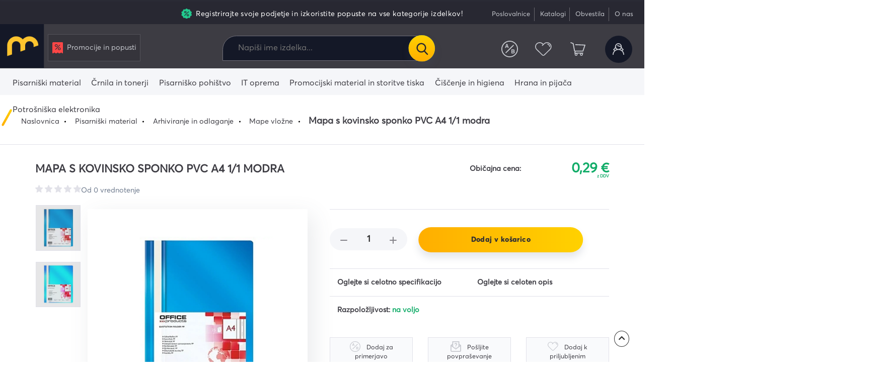

--- FILE ---
content_type: text/html; charset=UTF-8
request_url: https://www.mms.si/mapa-a4-drsna-mehanika-1-1-modra
body_size: 45612
content:
<!DOCTYPE html>
<html lang="en">
<head>
    
    <meta charset="UTF-8"/>
    <meta http-equiv="X-UA-Compatible" content="IE=edge"><script type="text/javascript">(window.NREUM||(NREUM={})).init={privacy:{cookies_enabled:true},ajax:{deny_list:["bam.eu01.nr-data.net"]},feature_flags:["soft_nav"],distributed_tracing:{enabled:true}};(window.NREUM||(NREUM={})).loader_config={agentID:"538732250",accountID:"6856449",trustKey:"6856449",xpid:"Ug4CV1JXARAFVFNXDgMCU1w=",licenseKey:"NRJS-e2034b118542be9f9dd",applicationID:"502592558",browserID:"538732250"};;/*! For license information please see nr-loader-spa-1.308.0.min.js.LICENSE.txt */
(()=>{var e,t,r={384:(e,t,r)=>{"use strict";r.d(t,{NT:()=>a,US:()=>u,Zm:()=>o,bQ:()=>d,dV:()=>c,pV:()=>l});var n=r(6154),i=r(1863),s=r(1910);const a={beacon:"bam.nr-data.net",errorBeacon:"bam.nr-data.net"};function o(){return n.gm.NREUM||(n.gm.NREUM={}),void 0===n.gm.newrelic&&(n.gm.newrelic=n.gm.NREUM),n.gm.NREUM}function c(){let e=o();return e.o||(e.o={ST:n.gm.setTimeout,SI:n.gm.setImmediate||n.gm.setInterval,CT:n.gm.clearTimeout,XHR:n.gm.XMLHttpRequest,REQ:n.gm.Request,EV:n.gm.Event,PR:n.gm.Promise,MO:n.gm.MutationObserver,FETCH:n.gm.fetch,WS:n.gm.WebSocket},(0,s.i)(...Object.values(e.o))),e}function d(e,t){let r=o();r.initializedAgents??={},t.initializedAt={ms:(0,i.t)(),date:new Date},r.initializedAgents[e]=t}function u(e,t){o()[e]=t}function l(){return function(){let e=o();const t=e.info||{};e.info={beacon:a.beacon,errorBeacon:a.errorBeacon,...t}}(),function(){let e=o();const t=e.init||{};e.init={...t}}(),c(),function(){let e=o();const t=e.loader_config||{};e.loader_config={...t}}(),o()}},782:(e,t,r)=>{"use strict";r.d(t,{T:()=>n});const n=r(860).K7.pageViewTiming},860:(e,t,r)=>{"use strict";r.d(t,{$J:()=>u,K7:()=>c,P3:()=>d,XX:()=>i,Yy:()=>o,df:()=>s,qY:()=>n,v4:()=>a});const n="events",i="jserrors",s="browser/blobs",a="rum",o="browser/logs",c={ajax:"ajax",genericEvents:"generic_events",jserrors:i,logging:"logging",metrics:"metrics",pageAction:"page_action",pageViewEvent:"page_view_event",pageViewTiming:"page_view_timing",sessionReplay:"session_replay",sessionTrace:"session_trace",softNav:"soft_navigations",spa:"spa"},d={[c.pageViewEvent]:1,[c.pageViewTiming]:2,[c.metrics]:3,[c.jserrors]:4,[c.spa]:5,[c.ajax]:6,[c.sessionTrace]:7,[c.softNav]:8,[c.sessionReplay]:9,[c.logging]:10,[c.genericEvents]:11},u={[c.pageViewEvent]:a,[c.pageViewTiming]:n,[c.ajax]:n,[c.spa]:n,[c.softNav]:n,[c.metrics]:i,[c.jserrors]:i,[c.sessionTrace]:s,[c.sessionReplay]:s,[c.logging]:o,[c.genericEvents]:"ins"}},944:(e,t,r)=>{"use strict";r.d(t,{R:()=>i});var n=r(3241);function i(e,t){"function"==typeof console.debug&&(console.debug("New Relic Warning: https://github.com/newrelic/newrelic-browser-agent/blob/main/docs/warning-codes.md#".concat(e),t),(0,n.W)({agentIdentifier:null,drained:null,type:"data",name:"warn",feature:"warn",data:{code:e,secondary:t}}))}},993:(e,t,r)=>{"use strict";r.d(t,{A$:()=>s,ET:()=>a,TZ:()=>o,p_:()=>i});var n=r(860);const i={ERROR:"ERROR",WARN:"WARN",INFO:"INFO",DEBUG:"DEBUG",TRACE:"TRACE"},s={OFF:0,ERROR:1,WARN:2,INFO:3,DEBUG:4,TRACE:5},a="log",o=n.K7.logging},1541:(e,t,r)=>{"use strict";r.d(t,{U:()=>i,f:()=>n});const n={MFE:"MFE",BA:"BA"};function i(e,t){if(2!==t?.harvestEndpointVersion)return{};const r=t.agentRef.runtime.appMetadata.agents[0].entityGuid;return e?{"source.id":e.id,"source.name":e.name,"source.type":e.type,"parent.id":e.parent?.id||r,"parent.type":e.parent?.type||n.BA}:{"entity.guid":r,appId:t.agentRef.info.applicationID}}},1687:(e,t,r)=>{"use strict";r.d(t,{Ak:()=>d,Ze:()=>h,x3:()=>u});var n=r(3241),i=r(7836),s=r(3606),a=r(860),o=r(2646);const c={};function d(e,t){const r={staged:!1,priority:a.P3[t]||0};l(e),c[e].get(t)||c[e].set(t,r)}function u(e,t){e&&c[e]&&(c[e].get(t)&&c[e].delete(t),p(e,t,!1),c[e].size&&f(e))}function l(e){if(!e)throw new Error("agentIdentifier required");c[e]||(c[e]=new Map)}function h(e="",t="feature",r=!1){if(l(e),!e||!c[e].get(t)||r)return p(e,t);c[e].get(t).staged=!0,f(e)}function f(e){const t=Array.from(c[e]);t.every(([e,t])=>t.staged)&&(t.sort((e,t)=>e[1].priority-t[1].priority),t.forEach(([t])=>{c[e].delete(t),p(e,t)}))}function p(e,t,r=!0){const a=e?i.ee.get(e):i.ee,c=s.i.handlers;if(!a.aborted&&a.backlog&&c){if((0,n.W)({agentIdentifier:e,type:"lifecycle",name:"drain",feature:t}),r){const e=a.backlog[t],r=c[t];if(r){for(let t=0;e&&t<e.length;++t)g(e[t],r);Object.entries(r).forEach(([e,t])=>{Object.values(t||{}).forEach(t=>{t[0]?.on&&t[0]?.context()instanceof o.y&&t[0].on(e,t[1])})})}}a.isolatedBacklog||delete c[t],a.backlog[t]=null,a.emit("drain-"+t,[])}}function g(e,t){var r=e[1];Object.values(t[r]||{}).forEach(t=>{var r=e[0];if(t[0]===r){var n=t[1],i=e[3],s=e[2];n.apply(i,s)}})}},1738:(e,t,r)=>{"use strict";r.d(t,{U:()=>f,Y:()=>h});var n=r(3241),i=r(9908),s=r(1863),a=r(944),o=r(5701),c=r(3969),d=r(8362),u=r(860),l=r(4261);function h(e,t,r,s){const h=s||r;!h||h[e]&&h[e]!==d.d.prototype[e]||(h[e]=function(){(0,i.p)(c.xV,["API/"+e+"/called"],void 0,u.K7.metrics,r.ee),(0,n.W)({agentIdentifier:r.agentIdentifier,drained:!!o.B?.[r.agentIdentifier],type:"data",name:"api",feature:l.Pl+e,data:{}});try{return t.apply(this,arguments)}catch(e){(0,a.R)(23,e)}})}function f(e,t,r,n,a){const o=e.info;null===r?delete o.jsAttributes[t]:o.jsAttributes[t]=r,(a||null===r)&&(0,i.p)(l.Pl+n,[(0,s.t)(),t,r],void 0,"session",e.ee)}},1741:(e,t,r)=>{"use strict";r.d(t,{W:()=>s});var n=r(944),i=r(4261);class s{#e(e,...t){if(this[e]!==s.prototype[e])return this[e](...t);(0,n.R)(35,e)}addPageAction(e,t){return this.#e(i.hG,e,t)}register(e){return this.#e(i.eY,e)}recordCustomEvent(e,t){return this.#e(i.fF,e,t)}setPageViewName(e,t){return this.#e(i.Fw,e,t)}setCustomAttribute(e,t,r){return this.#e(i.cD,e,t,r)}noticeError(e,t){return this.#e(i.o5,e,t)}setUserId(e,t=!1){return this.#e(i.Dl,e,t)}setApplicationVersion(e){return this.#e(i.nb,e)}setErrorHandler(e){return this.#e(i.bt,e)}addRelease(e,t){return this.#e(i.k6,e,t)}log(e,t){return this.#e(i.$9,e,t)}start(){return this.#e(i.d3)}finished(e){return this.#e(i.BL,e)}recordReplay(){return this.#e(i.CH)}pauseReplay(){return this.#e(i.Tb)}addToTrace(e){return this.#e(i.U2,e)}setCurrentRouteName(e){return this.#e(i.PA,e)}interaction(e){return this.#e(i.dT,e)}wrapLogger(e,t,r){return this.#e(i.Wb,e,t,r)}measure(e,t){return this.#e(i.V1,e,t)}consent(e){return this.#e(i.Pv,e)}}},1863:(e,t,r)=>{"use strict";function n(){return Math.floor(performance.now())}r.d(t,{t:()=>n})},1910:(e,t,r)=>{"use strict";r.d(t,{i:()=>s});var n=r(944);const i=new Map;function s(...e){return e.every(e=>{if(i.has(e))return i.get(e);const t="function"==typeof e?e.toString():"",r=t.includes("[native code]"),s=t.includes("nrWrapper");return r||s||(0,n.R)(64,e?.name||t),i.set(e,r),r})}},2555:(e,t,r)=>{"use strict";r.d(t,{D:()=>o,f:()=>a});var n=r(384),i=r(8122);const s={beacon:n.NT.beacon,errorBeacon:n.NT.errorBeacon,licenseKey:void 0,applicationID:void 0,sa:void 0,queueTime:void 0,applicationTime:void 0,ttGuid:void 0,user:void 0,account:void 0,product:void 0,extra:void 0,jsAttributes:{},userAttributes:void 0,atts:void 0,transactionName:void 0,tNamePlain:void 0};function a(e){try{return!!e.licenseKey&&!!e.errorBeacon&&!!e.applicationID}catch(e){return!1}}const o=e=>(0,i.a)(e,s)},2614:(e,t,r)=>{"use strict";r.d(t,{BB:()=>a,H3:()=>n,g:()=>d,iL:()=>c,tS:()=>o,uh:()=>i,wk:()=>s});const n="NRBA",i="SESSION",s=144e5,a=18e5,o={STARTED:"session-started",PAUSE:"session-pause",RESET:"session-reset",RESUME:"session-resume",UPDATE:"session-update"},c={SAME_TAB:"same-tab",CROSS_TAB:"cross-tab"},d={OFF:0,FULL:1,ERROR:2}},2646:(e,t,r)=>{"use strict";r.d(t,{y:()=>n});class n{constructor(e){this.contextId=e}}},2843:(e,t,r)=>{"use strict";r.d(t,{G:()=>s,u:()=>i});var n=r(3878);function i(e,t=!1,r,i){(0,n.DD)("visibilitychange",function(){if(t)return void("hidden"===document.visibilityState&&e());e(document.visibilityState)},r,i)}function s(e,t,r){(0,n.sp)("pagehide",e,t,r)}},3241:(e,t,r)=>{"use strict";r.d(t,{W:()=>s});var n=r(6154);const i="newrelic";function s(e={}){try{n.gm.dispatchEvent(new CustomEvent(i,{detail:e}))}catch(e){}}},3304:(e,t,r)=>{"use strict";r.d(t,{A:()=>s});var n=r(7836);const i=()=>{const e=new WeakSet;return(t,r)=>{if("object"==typeof r&&null!==r){if(e.has(r))return;e.add(r)}return r}};function s(e){try{return JSON.stringify(e,i())??""}catch(e){try{n.ee.emit("internal-error",[e])}catch(e){}return""}}},3333:(e,t,r)=>{"use strict";r.d(t,{$v:()=>u,TZ:()=>n,Xh:()=>c,Zp:()=>i,kd:()=>d,mq:()=>o,nf:()=>a,qN:()=>s});const n=r(860).K7.genericEvents,i=["auxclick","click","copy","keydown","paste","scrollend"],s=["focus","blur"],a=4,o=1e3,c=2e3,d=["PageAction","UserAction","BrowserPerformance"],u={RESOURCES:"experimental.resources",REGISTER:"register"}},3434:(e,t,r)=>{"use strict";r.d(t,{Jt:()=>s,YM:()=>d});var n=r(7836),i=r(5607);const s="nr@original:".concat(i.W),a=50;var o=Object.prototype.hasOwnProperty,c=!1;function d(e,t){return e||(e=n.ee),r.inPlace=function(e,t,n,i,s){n||(n="");const a="-"===n.charAt(0);for(let o=0;o<t.length;o++){const c=t[o],d=e[c];l(d)||(e[c]=r(d,a?c+n:n,i,c,s))}},r.flag=s,r;function r(t,r,n,c,d){return l(t)?t:(r||(r=""),nrWrapper[s]=t,function(e,t,r){if(Object.defineProperty&&Object.keys)try{return Object.keys(e).forEach(function(r){Object.defineProperty(t,r,{get:function(){return e[r]},set:function(t){return e[r]=t,t}})}),t}catch(e){u([e],r)}for(var n in e)o.call(e,n)&&(t[n]=e[n])}(t,nrWrapper,e),nrWrapper);function nrWrapper(){var s,o,l,h;let f;try{o=this,s=[...arguments],l="function"==typeof n?n(s,o):n||{}}catch(t){u([t,"",[s,o,c],l],e)}i(r+"start",[s,o,c],l,d);const p=performance.now();let g;try{return h=t.apply(o,s),g=performance.now(),h}catch(e){throw g=performance.now(),i(r+"err",[s,o,e],l,d),f=e,f}finally{const e=g-p,t={start:p,end:g,duration:e,isLongTask:e>=a,methodName:c,thrownError:f};t.isLongTask&&i("long-task",[t,o],l,d),i(r+"end",[s,o,h],l,d)}}}function i(r,n,i,s){if(!c||t){var a=c;c=!0;try{e.emit(r,n,i,t,s)}catch(t){u([t,r,n,i],e)}c=a}}}function u(e,t){t||(t=n.ee);try{t.emit("internal-error",e)}catch(e){}}function l(e){return!(e&&"function"==typeof e&&e.apply&&!e[s])}},3606:(e,t,r)=>{"use strict";r.d(t,{i:()=>s});var n=r(9908);s.on=a;var i=s.handlers={};function s(e,t,r,s){a(s||n.d,i,e,t,r)}function a(e,t,r,i,s){s||(s="feature"),e||(e=n.d);var a=t[s]=t[s]||{};(a[r]=a[r]||[]).push([e,i])}},3738:(e,t,r)=>{"use strict";r.d(t,{He:()=>i,Kp:()=>o,Lc:()=>d,Rz:()=>u,TZ:()=>n,bD:()=>s,d3:()=>a,jx:()=>l,sl:()=>h,uP:()=>c});const n=r(860).K7.sessionTrace,i="bstResource",s="resource",a="-start",o="-end",c="fn"+a,d="fn"+o,u="pushState",l=1e3,h=3e4},3785:(e,t,r)=>{"use strict";r.d(t,{R:()=>c,b:()=>d});var n=r(9908),i=r(1863),s=r(860),a=r(3969),o=r(993);function c(e,t,r={},c=o.p_.INFO,d=!0,u,l=(0,i.t)()){(0,n.p)(a.xV,["API/logging/".concat(c.toLowerCase(),"/called")],void 0,s.K7.metrics,e),(0,n.p)(o.ET,[l,t,r,c,d,u],void 0,s.K7.logging,e)}function d(e){return"string"==typeof e&&Object.values(o.p_).some(t=>t===e.toUpperCase().trim())}},3878:(e,t,r)=>{"use strict";function n(e,t){return{capture:e,passive:!1,signal:t}}function i(e,t,r=!1,i){window.addEventListener(e,t,n(r,i))}function s(e,t,r=!1,i){document.addEventListener(e,t,n(r,i))}r.d(t,{DD:()=>s,jT:()=>n,sp:()=>i})},3962:(e,t,r)=>{"use strict";r.d(t,{AM:()=>a,O2:()=>l,OV:()=>s,Qu:()=>h,TZ:()=>c,ih:()=>f,pP:()=>o,t1:()=>u,tC:()=>i,wD:()=>d});var n=r(860);const i=["click","keydown","submit"],s="popstate",a="api",o="initialPageLoad",c=n.K7.softNav,d=5e3,u=500,l={INITIAL_PAGE_LOAD:"",ROUTE_CHANGE:1,UNSPECIFIED:2},h={INTERACTION:1,AJAX:2,CUSTOM_END:3,CUSTOM_TRACER:4},f={IP:"in progress",PF:"pending finish",FIN:"finished",CAN:"cancelled"}},3969:(e,t,r)=>{"use strict";r.d(t,{TZ:()=>n,XG:()=>o,rs:()=>i,xV:()=>a,z_:()=>s});const n=r(860).K7.metrics,i="sm",s="cm",a="storeSupportabilityMetrics",o="storeEventMetrics"},4234:(e,t,r)=>{"use strict";r.d(t,{W:()=>s});var n=r(7836),i=r(1687);class s{constructor(e,t){this.agentIdentifier=e,this.ee=n.ee.get(e),this.featureName=t,this.blocked=!1}deregisterDrain(){(0,i.x3)(this.agentIdentifier,this.featureName)}}},4261:(e,t,r)=>{"use strict";r.d(t,{$9:()=>u,BL:()=>c,CH:()=>p,Dl:()=>R,Fw:()=>w,PA:()=>v,Pl:()=>n,Pv:()=>A,Tb:()=>h,U2:()=>a,V1:()=>E,Wb:()=>T,bt:()=>y,cD:()=>b,d3:()=>x,dT:()=>d,eY:()=>g,fF:()=>f,hG:()=>s,hw:()=>i,k6:()=>o,nb:()=>m,o5:()=>l});const n="api-",i=n+"ixn-",s="addPageAction",a="addToTrace",o="addRelease",c="finished",d="interaction",u="log",l="noticeError",h="pauseReplay",f="recordCustomEvent",p="recordReplay",g="register",m="setApplicationVersion",v="setCurrentRouteName",b="setCustomAttribute",y="setErrorHandler",w="setPageViewName",R="setUserId",x="start",T="wrapLogger",E="measure",A="consent"},5205:(e,t,r)=>{"use strict";r.d(t,{j:()=>S});var n=r(384),i=r(1741);var s=r(2555),a=r(3333);const o=e=>{if(!e||"string"!=typeof e)return!1;try{document.createDocumentFragment().querySelector(e)}catch{return!1}return!0};var c=r(2614),d=r(944),u=r(8122);const l="[data-nr-mask]",h=e=>(0,u.a)(e,(()=>{const e={feature_flags:[],experimental:{allow_registered_children:!1,resources:!1},mask_selector:"*",block_selector:"[data-nr-block]",mask_input_options:{color:!1,date:!1,"datetime-local":!1,email:!1,month:!1,number:!1,range:!1,search:!1,tel:!1,text:!1,time:!1,url:!1,week:!1,textarea:!1,select:!1,password:!0}};return{ajax:{deny_list:void 0,block_internal:!0,enabled:!0,autoStart:!0},api:{get allow_registered_children(){return e.feature_flags.includes(a.$v.REGISTER)||e.experimental.allow_registered_children},set allow_registered_children(t){e.experimental.allow_registered_children=t},duplicate_registered_data:!1},browser_consent_mode:{enabled:!1},distributed_tracing:{enabled:void 0,exclude_newrelic_header:void 0,cors_use_newrelic_header:void 0,cors_use_tracecontext_headers:void 0,allowed_origins:void 0},get feature_flags(){return e.feature_flags},set feature_flags(t){e.feature_flags=t},generic_events:{enabled:!0,autoStart:!0},harvest:{interval:30},jserrors:{enabled:!0,autoStart:!0},logging:{enabled:!0,autoStart:!0},metrics:{enabled:!0,autoStart:!0},obfuscate:void 0,page_action:{enabled:!0},page_view_event:{enabled:!0,autoStart:!0},page_view_timing:{enabled:!0,autoStart:!0},performance:{capture_marks:!1,capture_measures:!1,capture_detail:!0,resources:{get enabled(){return e.feature_flags.includes(a.$v.RESOURCES)||e.experimental.resources},set enabled(t){e.experimental.resources=t},asset_types:[],first_party_domains:[],ignore_newrelic:!0}},privacy:{cookies_enabled:!0},proxy:{assets:void 0,beacon:void 0},session:{expiresMs:c.wk,inactiveMs:c.BB},session_replay:{autoStart:!0,enabled:!1,preload:!1,sampling_rate:10,error_sampling_rate:100,collect_fonts:!1,inline_images:!1,fix_stylesheets:!0,mask_all_inputs:!0,get mask_text_selector(){return e.mask_selector},set mask_text_selector(t){o(t)?e.mask_selector="".concat(t,",").concat(l):""===t||null===t?e.mask_selector=l:(0,d.R)(5,t)},get block_class(){return"nr-block"},get ignore_class(){return"nr-ignore"},get mask_text_class(){return"nr-mask"},get block_selector(){return e.block_selector},set block_selector(t){o(t)?e.block_selector+=",".concat(t):""!==t&&(0,d.R)(6,t)},get mask_input_options(){return e.mask_input_options},set mask_input_options(t){t&&"object"==typeof t?e.mask_input_options={...t,password:!0}:(0,d.R)(7,t)}},session_trace:{enabled:!0,autoStart:!0},soft_navigations:{enabled:!0,autoStart:!0},spa:{enabled:!0,autoStart:!0},ssl:void 0,user_actions:{enabled:!0,elementAttributes:["id","className","tagName","type"]}}})());var f=r(6154),p=r(9324);let g=0;const m={buildEnv:p.F3,distMethod:p.Xs,version:p.xv,originTime:f.WN},v={consented:!1},b={appMetadata:{},get consented(){return this.session?.state?.consent||v.consented},set consented(e){v.consented=e},customTransaction:void 0,denyList:void 0,disabled:!1,harvester:void 0,isolatedBacklog:!1,isRecording:!1,loaderType:void 0,maxBytes:3e4,obfuscator:void 0,onerror:void 0,ptid:void 0,releaseIds:{},session:void 0,timeKeeper:void 0,registeredEntities:[],jsAttributesMetadata:{bytes:0},get harvestCount(){return++g}},y=e=>{const t=(0,u.a)(e,b),r=Object.keys(m).reduce((e,t)=>(e[t]={value:m[t],writable:!1,configurable:!0,enumerable:!0},e),{});return Object.defineProperties(t,r)};var w=r(5701);const R=e=>{const t=e.startsWith("http");e+="/",r.p=t?e:"https://"+e};var x=r(7836),T=r(3241);const E={accountID:void 0,trustKey:void 0,agentID:void 0,licenseKey:void 0,applicationID:void 0,xpid:void 0},A=e=>(0,u.a)(e,E),_=new Set;function S(e,t={},r,a){let{init:o,info:c,loader_config:d,runtime:u={},exposed:l=!0}=t;if(!c){const e=(0,n.pV)();o=e.init,c=e.info,d=e.loader_config}e.init=h(o||{}),e.loader_config=A(d||{}),c.jsAttributes??={},f.bv&&(c.jsAttributes.isWorker=!0),e.info=(0,s.D)(c);const p=e.init,g=[c.beacon,c.errorBeacon];_.has(e.agentIdentifier)||(p.proxy.assets&&(R(p.proxy.assets),g.push(p.proxy.assets)),p.proxy.beacon&&g.push(p.proxy.beacon),e.beacons=[...g],function(e){const t=(0,n.pV)();Object.getOwnPropertyNames(i.W.prototype).forEach(r=>{const n=i.W.prototype[r];if("function"!=typeof n||"constructor"===n)return;let s=t[r];e[r]&&!1!==e.exposed&&"micro-agent"!==e.runtime?.loaderType&&(t[r]=(...t)=>{const n=e[r](...t);return s?s(...t):n})})}(e),(0,n.US)("activatedFeatures",w.B)),u.denyList=[...p.ajax.deny_list||[],...p.ajax.block_internal?g:[]],u.ptid=e.agentIdentifier,u.loaderType=r,e.runtime=y(u),_.has(e.agentIdentifier)||(e.ee=x.ee.get(e.agentIdentifier),e.exposed=l,(0,T.W)({agentIdentifier:e.agentIdentifier,drained:!!w.B?.[e.agentIdentifier],type:"lifecycle",name:"initialize",feature:void 0,data:e.config})),_.add(e.agentIdentifier)}},5270:(e,t,r)=>{"use strict";r.d(t,{Aw:()=>a,SR:()=>s,rF:()=>o});var n=r(384),i=r(7767);function s(e){return!!(0,n.dV)().o.MO&&(0,i.V)(e)&&!0===e?.session_trace.enabled}function a(e){return!0===e?.session_replay.preload&&s(e)}function o(e,t){try{if("string"==typeof t?.type){if("password"===t.type.toLowerCase())return"*".repeat(e?.length||0);if(void 0!==t?.dataset?.nrUnmask||t?.classList?.contains("nr-unmask"))return e}}catch(e){}return"string"==typeof e?e.replace(/[\S]/g,"*"):"*".repeat(e?.length||0)}},5289:(e,t,r)=>{"use strict";r.d(t,{GG:()=>a,Qr:()=>c,sB:()=>o});var n=r(3878),i=r(6389);function s(){return"undefined"==typeof document||"complete"===document.readyState}function a(e,t){if(s())return e();const r=(0,i.J)(e),a=setInterval(()=>{s()&&(clearInterval(a),r())},500);(0,n.sp)("load",r,t)}function o(e){if(s())return e();(0,n.DD)("DOMContentLoaded",e)}function c(e){if(s())return e();(0,n.sp)("popstate",e)}},5607:(e,t,r)=>{"use strict";r.d(t,{W:()=>n});const n=(0,r(9566).bz)()},5701:(e,t,r)=>{"use strict";r.d(t,{B:()=>s,t:()=>a});var n=r(3241);const i=new Set,s={};function a(e,t){const r=t.agentIdentifier;s[r]??={},e&&"object"==typeof e&&(i.has(r)||(t.ee.emit("rumresp",[e]),s[r]=e,i.add(r),(0,n.W)({agentIdentifier:r,loaded:!0,drained:!0,type:"lifecycle",name:"load",feature:void 0,data:e})))}},6154:(e,t,r)=>{"use strict";r.d(t,{OF:()=>d,RI:()=>i,WN:()=>h,bv:()=>s,eN:()=>f,gm:()=>a,lR:()=>l,m:()=>c,mw:()=>o,sb:()=>u});var n=r(1863);const i="undefined"!=typeof window&&!!window.document,s="undefined"!=typeof WorkerGlobalScope&&("undefined"!=typeof self&&self instanceof WorkerGlobalScope&&self.navigator instanceof WorkerNavigator||"undefined"!=typeof globalThis&&globalThis instanceof WorkerGlobalScope&&globalThis.navigator instanceof WorkerNavigator),a=i?window:"undefined"!=typeof WorkerGlobalScope&&("undefined"!=typeof self&&self instanceof WorkerGlobalScope&&self||"undefined"!=typeof globalThis&&globalThis instanceof WorkerGlobalScope&&globalThis),o=Boolean("hidden"===a?.document?.visibilityState),c=""+a?.location,d=/iPad|iPhone|iPod/.test(a.navigator?.userAgent),u=d&&"undefined"==typeof SharedWorker,l=(()=>{const e=a.navigator?.userAgent?.match(/Firefox[/\s](\d+\.\d+)/);return Array.isArray(e)&&e.length>=2?+e[1]:0})(),h=Date.now()-(0,n.t)(),f=()=>"undefined"!=typeof PerformanceNavigationTiming&&a?.performance?.getEntriesByType("navigation")?.[0]?.responseStart},6344:(e,t,r)=>{"use strict";r.d(t,{BB:()=>u,Qb:()=>l,TZ:()=>i,Ug:()=>a,Vh:()=>s,_s:()=>o,bc:()=>d,yP:()=>c});var n=r(2614);const i=r(860).K7.sessionReplay,s="errorDuringReplay",a=.12,o={DomContentLoaded:0,Load:1,FullSnapshot:2,IncrementalSnapshot:3,Meta:4,Custom:5},c={[n.g.ERROR]:15e3,[n.g.FULL]:3e5,[n.g.OFF]:0},d={RESET:{message:"Session was reset",sm:"Reset"},IMPORT:{message:"Recorder failed to import",sm:"Import"},TOO_MANY:{message:"429: Too Many Requests",sm:"Too-Many"},TOO_BIG:{message:"Payload was too large",sm:"Too-Big"},CROSS_TAB:{message:"Session Entity was set to OFF on another tab",sm:"Cross-Tab"},ENTITLEMENTS:{message:"Session Replay is not allowed and will not be started",sm:"Entitlement"}},u=5e3,l={API:"api",RESUME:"resume",SWITCH_TO_FULL:"switchToFull",INITIALIZE:"initialize",PRELOAD:"preload"}},6389:(e,t,r)=>{"use strict";function n(e,t=500,r={}){const n=r?.leading||!1;let i;return(...r)=>{n&&void 0===i&&(e.apply(this,r),i=setTimeout(()=>{i=clearTimeout(i)},t)),n||(clearTimeout(i),i=setTimeout(()=>{e.apply(this,r)},t))}}function i(e){let t=!1;return(...r)=>{t||(t=!0,e.apply(this,r))}}r.d(t,{J:()=>i,s:()=>n})},6630:(e,t,r)=>{"use strict";r.d(t,{T:()=>n});const n=r(860).K7.pageViewEvent},6774:(e,t,r)=>{"use strict";r.d(t,{T:()=>n});const n=r(860).K7.jserrors},7295:(e,t,r)=>{"use strict";r.d(t,{Xv:()=>a,gX:()=>i,iW:()=>s});var n=[];function i(e){if(!e||s(e))return!1;if(0===n.length)return!0;if("*"===n[0].hostname)return!1;for(var t=0;t<n.length;t++){var r=n[t];if(r.hostname.test(e.hostname)&&r.pathname.test(e.pathname))return!1}return!0}function s(e){return void 0===e.hostname}function a(e){if(n=[],e&&e.length)for(var t=0;t<e.length;t++){let r=e[t];if(!r)continue;if("*"===r)return void(n=[{hostname:"*"}]);0===r.indexOf("http://")?r=r.substring(7):0===r.indexOf("https://")&&(r=r.substring(8));const i=r.indexOf("/");let s,a;i>0?(s=r.substring(0,i),a=r.substring(i)):(s=r,a="*");let[c]=s.split(":");n.push({hostname:o(c),pathname:o(a,!0)})}}function o(e,t=!1){const r=e.replace(/[.+?^${}()|[\]\\]/g,e=>"\\"+e).replace(/\*/g,".*?");return new RegExp((t?"^":"")+r+"$")}},7485:(e,t,r)=>{"use strict";r.d(t,{D:()=>i});var n=r(6154);function i(e){if(0===(e||"").indexOf("data:"))return{protocol:"data"};try{const t=new URL(e,location.href),r={port:t.port,hostname:t.hostname,pathname:t.pathname,search:t.search,protocol:t.protocol.slice(0,t.protocol.indexOf(":")),sameOrigin:t.protocol===n.gm?.location?.protocol&&t.host===n.gm?.location?.host};return r.port&&""!==r.port||("http:"===t.protocol&&(r.port="80"),"https:"===t.protocol&&(r.port="443")),r.pathname&&""!==r.pathname?r.pathname.startsWith("/")||(r.pathname="/".concat(r.pathname)):r.pathname="/",r}catch(e){return{}}}},7699:(e,t,r)=>{"use strict";r.d(t,{It:()=>s,KC:()=>o,No:()=>i,qh:()=>a});var n=r(860);const i=16e3,s=1e6,a="SESSION_ERROR",o={[n.K7.logging]:!0,[n.K7.genericEvents]:!1,[n.K7.jserrors]:!1,[n.K7.ajax]:!1}},7767:(e,t,r)=>{"use strict";r.d(t,{V:()=>i});var n=r(6154);const i=e=>n.RI&&!0===e?.privacy.cookies_enabled},7836:(e,t,r)=>{"use strict";r.d(t,{P:()=>o,ee:()=>c});var n=r(384),i=r(8990),s=r(2646),a=r(5607);const o="nr@context:".concat(a.W),c=function e(t,r){var n={},a={},u={},l=!1;try{l=16===r.length&&d.initializedAgents?.[r]?.runtime.isolatedBacklog}catch(e){}var h={on:p,addEventListener:p,removeEventListener:function(e,t){var r=n[e];if(!r)return;for(var i=0;i<r.length;i++)r[i]===t&&r.splice(i,1)},emit:function(e,r,n,i,s){!1!==s&&(s=!0);if(c.aborted&&!i)return;t&&s&&t.emit(e,r,n);var o=f(n);g(e).forEach(e=>{e.apply(o,r)});var d=v()[a[e]];d&&d.push([h,e,r,o]);return o},get:m,listeners:g,context:f,buffer:function(e,t){const r=v();if(t=t||"feature",h.aborted)return;Object.entries(e||{}).forEach(([e,n])=>{a[n]=t,t in r||(r[t]=[])})},abort:function(){h._aborted=!0,Object.keys(h.backlog).forEach(e=>{delete h.backlog[e]})},isBuffering:function(e){return!!v()[a[e]]},debugId:r,backlog:l?{}:t&&"object"==typeof t.backlog?t.backlog:{},isolatedBacklog:l};return Object.defineProperty(h,"aborted",{get:()=>{let e=h._aborted||!1;return e||(t&&(e=t.aborted),e)}}),h;function f(e){return e&&e instanceof s.y?e:e?(0,i.I)(e,o,()=>new s.y(o)):new s.y(o)}function p(e,t){n[e]=g(e).concat(t)}function g(e){return n[e]||[]}function m(t){return u[t]=u[t]||e(h,t)}function v(){return h.backlog}}(void 0,"globalEE"),d=(0,n.Zm)();d.ee||(d.ee=c)},8122:(e,t,r)=>{"use strict";r.d(t,{a:()=>i});var n=r(944);function i(e,t){try{if(!e||"object"!=typeof e)return(0,n.R)(3);if(!t||"object"!=typeof t)return(0,n.R)(4);const r=Object.create(Object.getPrototypeOf(t),Object.getOwnPropertyDescriptors(t)),s=0===Object.keys(r).length?e:r;for(let a in s)if(void 0!==e[a])try{if(null===e[a]){r[a]=null;continue}Array.isArray(e[a])&&Array.isArray(t[a])?r[a]=Array.from(new Set([...e[a],...t[a]])):"object"==typeof e[a]&&"object"==typeof t[a]?r[a]=i(e[a],t[a]):r[a]=e[a]}catch(e){r[a]||(0,n.R)(1,e)}return r}catch(e){(0,n.R)(2,e)}}},8139:(e,t,r)=>{"use strict";r.d(t,{u:()=>h});var n=r(7836),i=r(3434),s=r(8990),a=r(6154);const o={},c=a.gm.XMLHttpRequest,d="addEventListener",u="removeEventListener",l="nr@wrapped:".concat(n.P);function h(e){var t=function(e){return(e||n.ee).get("events")}(e);if(o[t.debugId]++)return t;o[t.debugId]=1;var r=(0,i.YM)(t,!0);function h(e){r.inPlace(e,[d,u],"-",p)}function p(e,t){return e[1]}return"getPrototypeOf"in Object&&(a.RI&&f(document,h),c&&f(c.prototype,h),f(a.gm,h)),t.on(d+"-start",function(e,t){var n=e[1];if(null!==n&&("function"==typeof n||"object"==typeof n)&&"newrelic"!==e[0]){var i=(0,s.I)(n,l,function(){var e={object:function(){if("function"!=typeof n.handleEvent)return;return n.handleEvent.apply(n,arguments)},function:n}[typeof n];return e?r(e,"fn-",null,e.name||"anonymous"):n});this.wrapped=e[1]=i}}),t.on(u+"-start",function(e){e[1]=this.wrapped||e[1]}),t}function f(e,t,...r){let n=e;for(;"object"==typeof n&&!Object.prototype.hasOwnProperty.call(n,d);)n=Object.getPrototypeOf(n);n&&t(n,...r)}},8362:(e,t,r)=>{"use strict";r.d(t,{d:()=>s});var n=r(9566),i=r(1741);class s extends i.W{agentIdentifier=(0,n.LA)(16)}},8374:(e,t,r)=>{r.nc=(()=>{try{return document?.currentScript?.nonce}catch(e){}return""})()},8990:(e,t,r)=>{"use strict";r.d(t,{I:()=>i});var n=Object.prototype.hasOwnProperty;function i(e,t,r){if(n.call(e,t))return e[t];var i=r();if(Object.defineProperty&&Object.keys)try{return Object.defineProperty(e,t,{value:i,writable:!0,enumerable:!1}),i}catch(e){}return e[t]=i,i}},9119:(e,t,r)=>{"use strict";r.d(t,{L:()=>s});var n=/([^?#]*)[^#]*(#[^?]*|$).*/,i=/([^?#]*)().*/;function s(e,t){return e?e.replace(t?n:i,"$1$2"):e}},9300:(e,t,r)=>{"use strict";r.d(t,{T:()=>n});const n=r(860).K7.ajax},9324:(e,t,r)=>{"use strict";r.d(t,{AJ:()=>a,F3:()=>i,Xs:()=>s,Yq:()=>o,xv:()=>n});const n="1.308.0",i="PROD",s="CDN",a="@newrelic/rrweb",o="1.0.1"},9566:(e,t,r)=>{"use strict";r.d(t,{LA:()=>o,ZF:()=>c,bz:()=>a,el:()=>d});var n=r(6154);const i="xxxxxxxx-xxxx-4xxx-yxxx-xxxxxxxxxxxx";function s(e,t){return e?15&e[t]:16*Math.random()|0}function a(){const e=n.gm?.crypto||n.gm?.msCrypto;let t,r=0;return e&&e.getRandomValues&&(t=e.getRandomValues(new Uint8Array(30))),i.split("").map(e=>"x"===e?s(t,r++).toString(16):"y"===e?(3&s()|8).toString(16):e).join("")}function o(e){const t=n.gm?.crypto||n.gm?.msCrypto;let r,i=0;t&&t.getRandomValues&&(r=t.getRandomValues(new Uint8Array(e)));const a=[];for(var o=0;o<e;o++)a.push(s(r,i++).toString(16));return a.join("")}function c(){return o(16)}function d(){return o(32)}},9908:(e,t,r)=>{"use strict";r.d(t,{d:()=>n,p:()=>i});var n=r(7836).ee.get("handle");function i(e,t,r,i,s){s?(s.buffer([e],i),s.emit(e,t,r)):(n.buffer([e],i),n.emit(e,t,r))}}},n={};function i(e){var t=n[e];if(void 0!==t)return t.exports;var s=n[e]={exports:{}};return r[e](s,s.exports,i),s.exports}i.m=r,i.d=(e,t)=>{for(var r in t)i.o(t,r)&&!i.o(e,r)&&Object.defineProperty(e,r,{enumerable:!0,get:t[r]})},i.f={},i.e=e=>Promise.all(Object.keys(i.f).reduce((t,r)=>(i.f[r](e,t),t),[])),i.u=e=>({212:"nr-spa-compressor",249:"nr-spa-recorder",478:"nr-spa"}[e]+"-1.308.0.min.js"),i.o=(e,t)=>Object.prototype.hasOwnProperty.call(e,t),e={},t="NRBA-1.308.0.PROD:",i.l=(r,n,s,a)=>{if(e[r])e[r].push(n);else{var o,c;if(void 0!==s)for(var d=document.getElementsByTagName("script"),u=0;u<d.length;u++){var l=d[u];if(l.getAttribute("src")==r||l.getAttribute("data-webpack")==t+s){o=l;break}}if(!o){c=!0;var h={478:"sha512-RSfSVnmHk59T/uIPbdSE0LPeqcEdF4/+XhfJdBuccH5rYMOEZDhFdtnh6X6nJk7hGpzHd9Ujhsy7lZEz/ORYCQ==",249:"sha512-ehJXhmntm85NSqW4MkhfQqmeKFulra3klDyY0OPDUE+sQ3GokHlPh1pmAzuNy//3j4ac6lzIbmXLvGQBMYmrkg==",212:"sha512-B9h4CR46ndKRgMBcK+j67uSR2RCnJfGefU+A7FrgR/k42ovXy5x/MAVFiSvFxuVeEk/pNLgvYGMp1cBSK/G6Fg=="};(o=document.createElement("script")).charset="utf-8",i.nc&&o.setAttribute("nonce",i.nc),o.setAttribute("data-webpack",t+s),o.src=r,0!==o.src.indexOf(window.location.origin+"/")&&(o.crossOrigin="anonymous"),h[a]&&(o.integrity=h[a])}e[r]=[n];var f=(t,n)=>{o.onerror=o.onload=null,clearTimeout(p);var i=e[r];if(delete e[r],o.parentNode&&o.parentNode.removeChild(o),i&&i.forEach(e=>e(n)),t)return t(n)},p=setTimeout(f.bind(null,void 0,{type:"timeout",target:o}),12e4);o.onerror=f.bind(null,o.onerror),o.onload=f.bind(null,o.onload),c&&document.head.appendChild(o)}},i.r=e=>{"undefined"!=typeof Symbol&&Symbol.toStringTag&&Object.defineProperty(e,Symbol.toStringTag,{value:"Module"}),Object.defineProperty(e,"__esModule",{value:!0})},i.p="https://js-agent.newrelic.com/",(()=>{var e={38:0,788:0};i.f.j=(t,r)=>{var n=i.o(e,t)?e[t]:void 0;if(0!==n)if(n)r.push(n[2]);else{var s=new Promise((r,i)=>n=e[t]=[r,i]);r.push(n[2]=s);var a=i.p+i.u(t),o=new Error;i.l(a,r=>{if(i.o(e,t)&&(0!==(n=e[t])&&(e[t]=void 0),n)){var s=r&&("load"===r.type?"missing":r.type),a=r&&r.target&&r.target.src;o.message="Loading chunk "+t+" failed: ("+s+": "+a+")",o.name="ChunkLoadError",o.type=s,o.request=a,n[1](o)}},"chunk-"+t,t)}};var t=(t,r)=>{var n,s,[a,o,c]=r,d=0;if(a.some(t=>0!==e[t])){for(n in o)i.o(o,n)&&(i.m[n]=o[n]);if(c)c(i)}for(t&&t(r);d<a.length;d++)s=a[d],i.o(e,s)&&e[s]&&e[s][0](),e[s]=0},r=self["webpackChunk:NRBA-1.308.0.PROD"]=self["webpackChunk:NRBA-1.308.0.PROD"]||[];r.forEach(t.bind(null,0)),r.push=t.bind(null,r.push.bind(r))})(),(()=>{"use strict";i(8374);var e=i(8362),t=i(860);const r=Object.values(t.K7);var n=i(5205);var s=i(9908),a=i(1863),o=i(4261),c=i(1738);var d=i(1687),u=i(4234),l=i(5289),h=i(6154),f=i(944),p=i(5270),g=i(7767),m=i(6389),v=i(7699);class b extends u.W{constructor(e,t){super(e.agentIdentifier,t),this.agentRef=e,this.abortHandler=void 0,this.featAggregate=void 0,this.loadedSuccessfully=void 0,this.onAggregateImported=new Promise(e=>{this.loadedSuccessfully=e}),this.deferred=Promise.resolve(),!1===e.init[this.featureName].autoStart?this.deferred=new Promise((t,r)=>{this.ee.on("manual-start-all",(0,m.J)(()=>{(0,d.Ak)(e.agentIdentifier,this.featureName),t()}))}):(0,d.Ak)(e.agentIdentifier,t)}importAggregator(e,t,r={}){if(this.featAggregate)return;const n=async()=>{let n;await this.deferred;try{if((0,g.V)(e.init)){const{setupAgentSession:t}=await i.e(478).then(i.bind(i,8766));n=t(e)}}catch(e){(0,f.R)(20,e),this.ee.emit("internal-error",[e]),(0,s.p)(v.qh,[e],void 0,this.featureName,this.ee)}try{if(!this.#t(this.featureName,n,e.init))return(0,d.Ze)(this.agentIdentifier,this.featureName),void this.loadedSuccessfully(!1);const{Aggregate:i}=await t();this.featAggregate=new i(e,r),e.runtime.harvester.initializedAggregates.push(this.featAggregate),this.loadedSuccessfully(!0)}catch(e){(0,f.R)(34,e),this.abortHandler?.(),(0,d.Ze)(this.agentIdentifier,this.featureName,!0),this.loadedSuccessfully(!1),this.ee&&this.ee.abort()}};h.RI?(0,l.GG)(()=>n(),!0):n()}#t(e,r,n){if(this.blocked)return!1;switch(e){case t.K7.sessionReplay:return(0,p.SR)(n)&&!!r;case t.K7.sessionTrace:return!!r;default:return!0}}}var y=i(6630),w=i(2614),R=i(3241);class x extends b{static featureName=y.T;constructor(e){var t;super(e,y.T),this.setupInspectionEvents(e.agentIdentifier),t=e,(0,c.Y)(o.Fw,function(e,r){"string"==typeof e&&("/"!==e.charAt(0)&&(e="/"+e),t.runtime.customTransaction=(r||"http://custom.transaction")+e,(0,s.p)(o.Pl+o.Fw,[(0,a.t)()],void 0,void 0,t.ee))},t),this.importAggregator(e,()=>i.e(478).then(i.bind(i,2467)))}setupInspectionEvents(e){const t=(t,r)=>{t&&(0,R.W)({agentIdentifier:e,timeStamp:t.timeStamp,loaded:"complete"===t.target.readyState,type:"window",name:r,data:t.target.location+""})};(0,l.sB)(e=>{t(e,"DOMContentLoaded")}),(0,l.GG)(e=>{t(e,"load")}),(0,l.Qr)(e=>{t(e,"navigate")}),this.ee.on(w.tS.UPDATE,(t,r)=>{(0,R.W)({agentIdentifier:e,type:"lifecycle",name:"session",data:r})})}}var T=i(384);class E extends e.d{constructor(e){var t;(super(),h.gm)?(this.features={},(0,T.bQ)(this.agentIdentifier,this),this.desiredFeatures=new Set(e.features||[]),this.desiredFeatures.add(x),(0,n.j)(this,e,e.loaderType||"agent"),t=this,(0,c.Y)(o.cD,function(e,r,n=!1){if("string"==typeof e){if(["string","number","boolean"].includes(typeof r)||null===r)return(0,c.U)(t,e,r,o.cD,n);(0,f.R)(40,typeof r)}else(0,f.R)(39,typeof e)},t),function(e){(0,c.Y)(o.Dl,function(t,r=!1){if("string"!=typeof t&&null!==t)return void(0,f.R)(41,typeof t);const n=e.info.jsAttributes["enduser.id"];r&&null!=n&&n!==t?(0,s.p)(o.Pl+"setUserIdAndResetSession",[t],void 0,"session",e.ee):(0,c.U)(e,"enduser.id",t,o.Dl,!0)},e)}(this),function(e){(0,c.Y)(o.nb,function(t){if("string"==typeof t||null===t)return(0,c.U)(e,"application.version",t,o.nb,!1);(0,f.R)(42,typeof t)},e)}(this),function(e){(0,c.Y)(o.d3,function(){e.ee.emit("manual-start-all")},e)}(this),function(e){(0,c.Y)(o.Pv,function(t=!0){if("boolean"==typeof t){if((0,s.p)(o.Pl+o.Pv,[t],void 0,"session",e.ee),e.runtime.consented=t,t){const t=e.features.page_view_event;t.onAggregateImported.then(e=>{const r=t.featAggregate;e&&!r.sentRum&&r.sendRum()})}}else(0,f.R)(65,typeof t)},e)}(this),this.run()):(0,f.R)(21)}get config(){return{info:this.info,init:this.init,loader_config:this.loader_config,runtime:this.runtime}}get api(){return this}run(){try{const e=function(e){const t={};return r.forEach(r=>{t[r]=!!e[r]?.enabled}),t}(this.init),n=[...this.desiredFeatures];n.sort((e,r)=>t.P3[e.featureName]-t.P3[r.featureName]),n.forEach(r=>{if(!e[r.featureName]&&r.featureName!==t.K7.pageViewEvent)return;if(r.featureName===t.K7.spa)return void(0,f.R)(67);const n=function(e){switch(e){case t.K7.ajax:return[t.K7.jserrors];case t.K7.sessionTrace:return[t.K7.ajax,t.K7.pageViewEvent];case t.K7.sessionReplay:return[t.K7.sessionTrace];case t.K7.pageViewTiming:return[t.K7.pageViewEvent];default:return[]}}(r.featureName).filter(e=>!(e in this.features));n.length>0&&(0,f.R)(36,{targetFeature:r.featureName,missingDependencies:n}),this.features[r.featureName]=new r(this)})}catch(e){(0,f.R)(22,e);for(const e in this.features)this.features[e].abortHandler?.();const t=(0,T.Zm)();delete t.initializedAgents[this.agentIdentifier]?.features,delete this.sharedAggregator;return t.ee.get(this.agentIdentifier).abort(),!1}}}var A=i(2843),_=i(782);class S extends b{static featureName=_.T;constructor(e){super(e,_.T),h.RI&&((0,A.u)(()=>(0,s.p)("docHidden",[(0,a.t)()],void 0,_.T,this.ee),!0),(0,A.G)(()=>(0,s.p)("winPagehide",[(0,a.t)()],void 0,_.T,this.ee)),this.importAggregator(e,()=>i.e(478).then(i.bind(i,9917))))}}var O=i(3969);class I extends b{static featureName=O.TZ;constructor(e){super(e,O.TZ),h.RI&&document.addEventListener("securitypolicyviolation",e=>{(0,s.p)(O.xV,["Generic/CSPViolation/Detected"],void 0,this.featureName,this.ee)}),this.importAggregator(e,()=>i.e(478).then(i.bind(i,6555)))}}var N=i(6774),P=i(3878),k=i(3304);class D{constructor(e,t,r,n,i){this.name="UncaughtError",this.message="string"==typeof e?e:(0,k.A)(e),this.sourceURL=t,this.line=r,this.column=n,this.__newrelic=i}}function C(e){return M(e)?e:new D(void 0!==e?.message?e.message:e,e?.filename||e?.sourceURL,e?.lineno||e?.line,e?.colno||e?.col,e?.__newrelic,e?.cause)}function j(e){const t="Unhandled Promise Rejection: ";if(!e?.reason)return;if(M(e.reason)){try{e.reason.message.startsWith(t)||(e.reason.message=t+e.reason.message)}catch(e){}return C(e.reason)}const r=C(e.reason);return(r.message||"").startsWith(t)||(r.message=t+r.message),r}function L(e){if(e.error instanceof SyntaxError&&!/:\d+$/.test(e.error.stack?.trim())){const t=new D(e.message,e.filename,e.lineno,e.colno,e.error.__newrelic,e.cause);return t.name=SyntaxError.name,t}return M(e.error)?e.error:C(e)}function M(e){return e instanceof Error&&!!e.stack}function H(e,r,n,i,o=(0,a.t)()){"string"==typeof e&&(e=new Error(e)),(0,s.p)("err",[e,o,!1,r,n.runtime.isRecording,void 0,i],void 0,t.K7.jserrors,n.ee),(0,s.p)("uaErr",[],void 0,t.K7.genericEvents,n.ee)}var B=i(1541),K=i(993),W=i(3785);function U(e,{customAttributes:t={},level:r=K.p_.INFO}={},n,i,s=(0,a.t)()){(0,W.R)(n.ee,e,t,r,!1,i,s)}function F(e,r,n,i,c=(0,a.t)()){(0,s.p)(o.Pl+o.hG,[c,e,r,i],void 0,t.K7.genericEvents,n.ee)}function V(e,r,n,i,c=(0,a.t)()){const{start:d,end:u,customAttributes:l}=r||{},h={customAttributes:l||{}};if("object"!=typeof h.customAttributes||"string"!=typeof e||0===e.length)return void(0,f.R)(57);const p=(e,t)=>null==e?t:"number"==typeof e?e:e instanceof PerformanceMark?e.startTime:Number.NaN;if(h.start=p(d,0),h.end=p(u,c),Number.isNaN(h.start)||Number.isNaN(h.end))(0,f.R)(57);else{if(h.duration=h.end-h.start,!(h.duration<0))return(0,s.p)(o.Pl+o.V1,[h,e,i],void 0,t.K7.genericEvents,n.ee),h;(0,f.R)(58)}}function G(e,r={},n,i,c=(0,a.t)()){(0,s.p)(o.Pl+o.fF,[c,e,r,i],void 0,t.K7.genericEvents,n.ee)}function z(e){(0,c.Y)(o.eY,function(t){return Y(e,t)},e)}function Y(e,r,n){(0,f.R)(54,"newrelic.register"),r||={},r.type=B.f.MFE,r.licenseKey||=e.info.licenseKey,r.blocked=!1,r.parent=n||{},Array.isArray(r.tags)||(r.tags=[]);const i={};r.tags.forEach(e=>{"name"!==e&&"id"!==e&&(i["source.".concat(e)]=!0)}),r.isolated??=!0;let o=()=>{};const c=e.runtime.registeredEntities;if(!r.isolated){const e=c.find(({metadata:{target:{id:e}}})=>e===r.id&&!r.isolated);if(e)return e}const d=e=>{r.blocked=!0,o=e};function u(e){return"string"==typeof e&&!!e.trim()&&e.trim().length<501||"number"==typeof e}e.init.api.allow_registered_children||d((0,m.J)(()=>(0,f.R)(55))),u(r.id)&&u(r.name)||d((0,m.J)(()=>(0,f.R)(48,r)));const l={addPageAction:(t,n={})=>g(F,[t,{...i,...n},e],r),deregister:()=>{d((0,m.J)(()=>(0,f.R)(68)))},log:(t,n={})=>g(U,[t,{...n,customAttributes:{...i,...n.customAttributes||{}}},e],r),measure:(t,n={})=>g(V,[t,{...n,customAttributes:{...i,...n.customAttributes||{}}},e],r),noticeError:(t,n={})=>g(H,[t,{...i,...n},e],r),register:(t={})=>g(Y,[e,t],l.metadata.target),recordCustomEvent:(t,n={})=>g(G,[t,{...i,...n},e],r),setApplicationVersion:e=>p("application.version",e),setCustomAttribute:(e,t)=>p(e,t),setUserId:e=>p("enduser.id",e),metadata:{customAttributes:i,target:r}},h=()=>(r.blocked&&o(),r.blocked);h()||c.push(l);const p=(e,t)=>{h()||(i[e]=t)},g=(r,n,i)=>{if(h())return;const o=(0,a.t)();(0,s.p)(O.xV,["API/register/".concat(r.name,"/called")],void 0,t.K7.metrics,e.ee);try{if(e.init.api.duplicate_registered_data&&"register"!==r.name){let e=n;if(n[1]instanceof Object){const t={"child.id":i.id,"child.type":i.type};e="customAttributes"in n[1]?[n[0],{...n[1],customAttributes:{...n[1].customAttributes,...t}},...n.slice(2)]:[n[0],{...n[1],...t},...n.slice(2)]}r(...e,void 0,o)}return r(...n,i,o)}catch(e){(0,f.R)(50,e)}};return l}class Z extends b{static featureName=N.T;constructor(e){var t;super(e,N.T),t=e,(0,c.Y)(o.o5,(e,r)=>H(e,r,t),t),function(e){(0,c.Y)(o.bt,function(t){e.runtime.onerror=t},e)}(e),function(e){let t=0;(0,c.Y)(o.k6,function(e,r){++t>10||(this.runtime.releaseIds[e.slice(-200)]=(""+r).slice(-200))},e)}(e),z(e);try{this.removeOnAbort=new AbortController}catch(e){}this.ee.on("internal-error",(t,r)=>{this.abortHandler&&(0,s.p)("ierr",[C(t),(0,a.t)(),!0,{},e.runtime.isRecording,r],void 0,this.featureName,this.ee)}),h.gm.addEventListener("unhandledrejection",t=>{this.abortHandler&&(0,s.p)("err",[j(t),(0,a.t)(),!1,{unhandledPromiseRejection:1},e.runtime.isRecording],void 0,this.featureName,this.ee)},(0,P.jT)(!1,this.removeOnAbort?.signal)),h.gm.addEventListener("error",t=>{this.abortHandler&&(0,s.p)("err",[L(t),(0,a.t)(),!1,{},e.runtime.isRecording],void 0,this.featureName,this.ee)},(0,P.jT)(!1,this.removeOnAbort?.signal)),this.abortHandler=this.#r,this.importAggregator(e,()=>i.e(478).then(i.bind(i,2176)))}#r(){this.removeOnAbort?.abort(),this.abortHandler=void 0}}var q=i(8990);let X=1;function J(e){const t=typeof e;return!e||"object"!==t&&"function"!==t?-1:e===h.gm?0:(0,q.I)(e,"nr@id",function(){return X++})}function Q(e){if("string"==typeof e&&e.length)return e.length;if("object"==typeof e){if("undefined"!=typeof ArrayBuffer&&e instanceof ArrayBuffer&&e.byteLength)return e.byteLength;if("undefined"!=typeof Blob&&e instanceof Blob&&e.size)return e.size;if(!("undefined"!=typeof FormData&&e instanceof FormData))try{return(0,k.A)(e).length}catch(e){return}}}var ee=i(8139),te=i(7836),re=i(3434);const ne={},ie=["open","send"];function se(e){var t=e||te.ee;const r=function(e){return(e||te.ee).get("xhr")}(t);if(void 0===h.gm.XMLHttpRequest)return r;if(ne[r.debugId]++)return r;ne[r.debugId]=1,(0,ee.u)(t);var n=(0,re.YM)(r),i=h.gm.XMLHttpRequest,s=h.gm.MutationObserver,a=h.gm.Promise,o=h.gm.setInterval,c="readystatechange",d=["onload","onerror","onabort","onloadstart","onloadend","onprogress","ontimeout"],u=[],l=h.gm.XMLHttpRequest=function(e){const t=new i(e),s=r.context(t);try{r.emit("new-xhr",[t],s),t.addEventListener(c,(a=s,function(){var e=this;e.readyState>3&&!a.resolved&&(a.resolved=!0,r.emit("xhr-resolved",[],e)),n.inPlace(e,d,"fn-",y)}),(0,P.jT)(!1))}catch(e){(0,f.R)(15,e);try{r.emit("internal-error",[e])}catch(e){}}var a;return t};function p(e,t){n.inPlace(t,["onreadystatechange"],"fn-",y)}if(function(e,t){for(var r in e)t[r]=e[r]}(i,l),l.prototype=i.prototype,n.inPlace(l.prototype,ie,"-xhr-",y),r.on("send-xhr-start",function(e,t){p(e,t),function(e){u.push(e),s&&(g?g.then(b):o?o(b):(m=-m,v.data=m))}(t)}),r.on("open-xhr-start",p),s){var g=a&&a.resolve();if(!o&&!a){var m=1,v=document.createTextNode(m);new s(b).observe(v,{characterData:!0})}}else t.on("fn-end",function(e){e[0]&&e[0].type===c||b()});function b(){for(var e=0;e<u.length;e++)p(0,u[e]);u.length&&(u=[])}function y(e,t){return t}return r}var ae="fetch-",oe=ae+"body-",ce=["arrayBuffer","blob","json","text","formData"],de=h.gm.Request,ue=h.gm.Response,le="prototype";const he={};function fe(e){const t=function(e){return(e||te.ee).get("fetch")}(e);if(!(de&&ue&&h.gm.fetch))return t;if(he[t.debugId]++)return t;function r(e,r,n){var i=e[r];"function"==typeof i&&(e[r]=function(){var e,r=[...arguments],s={};t.emit(n+"before-start",[r],s),s[te.P]&&s[te.P].dt&&(e=s[te.P].dt);var a=i.apply(this,r);return t.emit(n+"start",[r,e],a),a.then(function(e){return t.emit(n+"end",[null,e],a),e},function(e){throw t.emit(n+"end",[e],a),e})})}return he[t.debugId]=1,ce.forEach(e=>{r(de[le],e,oe),r(ue[le],e,oe)}),r(h.gm,"fetch",ae),t.on(ae+"end",function(e,r){var n=this;if(r){var i=r.headers.get("content-length");null!==i&&(n.rxSize=i),t.emit(ae+"done",[null,r],n)}else t.emit(ae+"done",[e],n)}),t}var pe=i(7485),ge=i(9566);class me{constructor(e){this.agentRef=e}generateTracePayload(e){const t=this.agentRef.loader_config;if(!this.shouldGenerateTrace(e)||!t)return null;var r=(t.accountID||"").toString()||null,n=(t.agentID||"").toString()||null,i=(t.trustKey||"").toString()||null;if(!r||!n)return null;var s=(0,ge.ZF)(),a=(0,ge.el)(),o=Date.now(),c={spanId:s,traceId:a,timestamp:o};return(e.sameOrigin||this.isAllowedOrigin(e)&&this.useTraceContextHeadersForCors())&&(c.traceContextParentHeader=this.generateTraceContextParentHeader(s,a),c.traceContextStateHeader=this.generateTraceContextStateHeader(s,o,r,n,i)),(e.sameOrigin&&!this.excludeNewrelicHeader()||!e.sameOrigin&&this.isAllowedOrigin(e)&&this.useNewrelicHeaderForCors())&&(c.newrelicHeader=this.generateTraceHeader(s,a,o,r,n,i)),c}generateTraceContextParentHeader(e,t){return"00-"+t+"-"+e+"-01"}generateTraceContextStateHeader(e,t,r,n,i){return i+"@nr=0-1-"+r+"-"+n+"-"+e+"----"+t}generateTraceHeader(e,t,r,n,i,s){if(!("function"==typeof h.gm?.btoa))return null;var a={v:[0,1],d:{ty:"Browser",ac:n,ap:i,id:e,tr:t,ti:r}};return s&&n!==s&&(a.d.tk=s),btoa((0,k.A)(a))}shouldGenerateTrace(e){return this.agentRef.init?.distributed_tracing?.enabled&&this.isAllowedOrigin(e)}isAllowedOrigin(e){var t=!1;const r=this.agentRef.init?.distributed_tracing;if(e.sameOrigin)t=!0;else if(r?.allowed_origins instanceof Array)for(var n=0;n<r.allowed_origins.length;n++){var i=(0,pe.D)(r.allowed_origins[n]);if(e.hostname===i.hostname&&e.protocol===i.protocol&&e.port===i.port){t=!0;break}}return t}excludeNewrelicHeader(){var e=this.agentRef.init?.distributed_tracing;return!!e&&!!e.exclude_newrelic_header}useNewrelicHeaderForCors(){var e=this.agentRef.init?.distributed_tracing;return!!e&&!1!==e.cors_use_newrelic_header}useTraceContextHeadersForCors(){var e=this.agentRef.init?.distributed_tracing;return!!e&&!!e.cors_use_tracecontext_headers}}var ve=i(9300),be=i(7295);function ye(e){return"string"==typeof e?e:e instanceof(0,T.dV)().o.REQ?e.url:h.gm?.URL&&e instanceof URL?e.href:void 0}var we=["load","error","abort","timeout"],Re=we.length,xe=(0,T.dV)().o.REQ,Te=(0,T.dV)().o.XHR;const Ee="X-NewRelic-App-Data";class Ae extends b{static featureName=ve.T;constructor(e){super(e,ve.T),this.dt=new me(e),this.handler=(e,t,r,n)=>(0,s.p)(e,t,r,n,this.ee);try{const e={xmlhttprequest:"xhr",fetch:"fetch",beacon:"beacon"};h.gm?.performance?.getEntriesByType("resource").forEach(r=>{if(r.initiatorType in e&&0!==r.responseStatus){const n={status:r.responseStatus},i={rxSize:r.transferSize,duration:Math.floor(r.duration),cbTime:0};_e(n,r.name),this.handler("xhr",[n,i,r.startTime,r.responseEnd,e[r.initiatorType]],void 0,t.K7.ajax)}})}catch(e){}fe(this.ee),se(this.ee),function(e,r,n,i){function o(e){var t=this;t.totalCbs=0,t.called=0,t.cbTime=0,t.end=T,t.ended=!1,t.xhrGuids={},t.lastSize=null,t.loadCaptureCalled=!1,t.params=this.params||{},t.metrics=this.metrics||{},t.latestLongtaskEnd=0,e.addEventListener("load",function(r){E(t,e)},(0,P.jT)(!1)),h.lR||e.addEventListener("progress",function(e){t.lastSize=e.loaded},(0,P.jT)(!1))}function c(e){this.params={method:e[0]},_e(this,e[1]),this.metrics={}}function d(t,r){e.loader_config.xpid&&this.sameOrigin&&r.setRequestHeader("X-NewRelic-ID",e.loader_config.xpid);var n=i.generateTracePayload(this.parsedOrigin);if(n){var s=!1;n.newrelicHeader&&(r.setRequestHeader("newrelic",n.newrelicHeader),s=!0),n.traceContextParentHeader&&(r.setRequestHeader("traceparent",n.traceContextParentHeader),n.traceContextStateHeader&&r.setRequestHeader("tracestate",n.traceContextStateHeader),s=!0),s&&(this.dt=n)}}function u(e,t){var n=this.metrics,i=e[0],s=this;if(n&&i){var o=Q(i);o&&(n.txSize=o)}this.startTime=(0,a.t)(),this.body=i,this.listener=function(e){try{"abort"!==e.type||s.loadCaptureCalled||(s.params.aborted=!0),("load"!==e.type||s.called===s.totalCbs&&(s.onloadCalled||"function"!=typeof t.onload)&&"function"==typeof s.end)&&s.end(t)}catch(e){try{r.emit("internal-error",[e])}catch(e){}}};for(var c=0;c<Re;c++)t.addEventListener(we[c],this.listener,(0,P.jT)(!1))}function l(e,t,r){this.cbTime+=e,t?this.onloadCalled=!0:this.called+=1,this.called!==this.totalCbs||!this.onloadCalled&&"function"==typeof r.onload||"function"!=typeof this.end||this.end(r)}function f(e,t){var r=""+J(e)+!!t;this.xhrGuids&&!this.xhrGuids[r]&&(this.xhrGuids[r]=!0,this.totalCbs+=1)}function p(e,t){var r=""+J(e)+!!t;this.xhrGuids&&this.xhrGuids[r]&&(delete this.xhrGuids[r],this.totalCbs-=1)}function g(){this.endTime=(0,a.t)()}function m(e,t){t instanceof Te&&"load"===e[0]&&r.emit("xhr-load-added",[e[1],e[2]],t)}function v(e,t){t instanceof Te&&"load"===e[0]&&r.emit("xhr-load-removed",[e[1],e[2]],t)}function b(e,t,r){t instanceof Te&&("onload"===r&&(this.onload=!0),("load"===(e[0]&&e[0].type)||this.onload)&&(this.xhrCbStart=(0,a.t)()))}function y(e,t){this.xhrCbStart&&r.emit("xhr-cb-time",[(0,a.t)()-this.xhrCbStart,this.onload,t],t)}function w(e){var t,r=e[1]||{};if("string"==typeof e[0]?0===(t=e[0]).length&&h.RI&&(t=""+h.gm.location.href):e[0]&&e[0].url?t=e[0].url:h.gm?.URL&&e[0]&&e[0]instanceof URL?t=e[0].href:"function"==typeof e[0].toString&&(t=e[0].toString()),"string"==typeof t&&0!==t.length){t&&(this.parsedOrigin=(0,pe.D)(t),this.sameOrigin=this.parsedOrigin.sameOrigin);var n=i.generateTracePayload(this.parsedOrigin);if(n&&(n.newrelicHeader||n.traceContextParentHeader))if(e[0]&&e[0].headers)o(e[0].headers,n)&&(this.dt=n);else{var s={};for(var a in r)s[a]=r[a];s.headers=new Headers(r.headers||{}),o(s.headers,n)&&(this.dt=n),e.length>1?e[1]=s:e.push(s)}}function o(e,t){var r=!1;return t.newrelicHeader&&(e.set("newrelic",t.newrelicHeader),r=!0),t.traceContextParentHeader&&(e.set("traceparent",t.traceContextParentHeader),t.traceContextStateHeader&&e.set("tracestate",t.traceContextStateHeader),r=!0),r}}function R(e,t){this.params={},this.metrics={},this.startTime=(0,a.t)(),this.dt=t,e.length>=1&&(this.target=e[0]),e.length>=2&&(this.opts=e[1]);var r=this.opts||{},n=this.target;_e(this,ye(n));var i=(""+(n&&n instanceof xe&&n.method||r.method||"GET")).toUpperCase();this.params.method=i,this.body=r.body,this.txSize=Q(r.body)||0}function x(e,r){if(this.endTime=(0,a.t)(),this.params||(this.params={}),(0,be.iW)(this.params))return;let i;this.params.status=r?r.status:0,"string"==typeof this.rxSize&&this.rxSize.length>0&&(i=+this.rxSize);const s={txSize:this.txSize,rxSize:i,duration:(0,a.t)()-this.startTime};n("xhr",[this.params,s,this.startTime,this.endTime,"fetch"],this,t.K7.ajax)}function T(e){const r=this.params,i=this.metrics;if(!this.ended){this.ended=!0;for(let t=0;t<Re;t++)e.removeEventListener(we[t],this.listener,!1);r.aborted||(0,be.iW)(r)||(i.duration=(0,a.t)()-this.startTime,this.loadCaptureCalled||4!==e.readyState?null==r.status&&(r.status=0):E(this,e),i.cbTime=this.cbTime,n("xhr",[r,i,this.startTime,this.endTime,"xhr"],this,t.K7.ajax))}}function E(e,n){e.params.status=n.status;var i=function(e,t){var r=e.responseType;return"json"===r&&null!==t?t:"arraybuffer"===r||"blob"===r||"json"===r?Q(e.response):"text"===r||""===r||void 0===r?Q(e.responseText):void 0}(n,e.lastSize);if(i&&(e.metrics.rxSize=i),e.sameOrigin&&n.getAllResponseHeaders().indexOf(Ee)>=0){var a=n.getResponseHeader(Ee);a&&((0,s.p)(O.rs,["Ajax/CrossApplicationTracing/Header/Seen"],void 0,t.K7.metrics,r),e.params.cat=a.split(", ").pop())}e.loadCaptureCalled=!0}r.on("new-xhr",o),r.on("open-xhr-start",c),r.on("open-xhr-end",d),r.on("send-xhr-start",u),r.on("xhr-cb-time",l),r.on("xhr-load-added",f),r.on("xhr-load-removed",p),r.on("xhr-resolved",g),r.on("addEventListener-end",m),r.on("removeEventListener-end",v),r.on("fn-end",y),r.on("fetch-before-start",w),r.on("fetch-start",R),r.on("fn-start",b),r.on("fetch-done",x)}(e,this.ee,this.handler,this.dt),this.importAggregator(e,()=>i.e(478).then(i.bind(i,3845)))}}function _e(e,t){var r=(0,pe.D)(t),n=e.params||e;n.hostname=r.hostname,n.port=r.port,n.protocol=r.protocol,n.host=r.hostname+":"+r.port,n.pathname=r.pathname,e.parsedOrigin=r,e.sameOrigin=r.sameOrigin}const Se={},Oe=["pushState","replaceState"];function Ie(e){const t=function(e){return(e||te.ee).get("history")}(e);return!h.RI||Se[t.debugId]++||(Se[t.debugId]=1,(0,re.YM)(t).inPlace(window.history,Oe,"-")),t}var Ne=i(3738);function Pe(e){(0,c.Y)(o.BL,function(r=Date.now()){const n=r-h.WN;n<0&&(0,f.R)(62,r),(0,s.p)(O.XG,[o.BL,{time:n}],void 0,t.K7.metrics,e.ee),e.addToTrace({name:o.BL,start:r,origin:"nr"}),(0,s.p)(o.Pl+o.hG,[n,o.BL],void 0,t.K7.genericEvents,e.ee)},e)}const{He:ke,bD:De,d3:Ce,Kp:je,TZ:Le,Lc:Me,uP:He,Rz:Be}=Ne;class Ke extends b{static featureName=Le;constructor(e){var r;super(e,Le),r=e,(0,c.Y)(o.U2,function(e){if(!(e&&"object"==typeof e&&e.name&&e.start))return;const n={n:e.name,s:e.start-h.WN,e:(e.end||e.start)-h.WN,o:e.origin||"",t:"api"};n.s<0||n.e<0||n.e<n.s?(0,f.R)(61,{start:n.s,end:n.e}):(0,s.p)("bstApi",[n],void 0,t.K7.sessionTrace,r.ee)},r),Pe(e);if(!(0,g.V)(e.init))return void this.deregisterDrain();const n=this.ee;let d;Ie(n),this.eventsEE=(0,ee.u)(n),this.eventsEE.on(He,function(e,t){this.bstStart=(0,a.t)()}),this.eventsEE.on(Me,function(e,r){(0,s.p)("bst",[e[0],r,this.bstStart,(0,a.t)()],void 0,t.K7.sessionTrace,n)}),n.on(Be+Ce,function(e){this.time=(0,a.t)(),this.startPath=location.pathname+location.hash}),n.on(Be+je,function(e){(0,s.p)("bstHist",[location.pathname+location.hash,this.startPath,this.time],void 0,t.K7.sessionTrace,n)});try{d=new PerformanceObserver(e=>{const r=e.getEntries();(0,s.p)(ke,[r],void 0,t.K7.sessionTrace,n)}),d.observe({type:De,buffered:!0})}catch(e){}this.importAggregator(e,()=>i.e(478).then(i.bind(i,6974)),{resourceObserver:d})}}var We=i(6344);class Ue extends b{static featureName=We.TZ;#n;recorder;constructor(e){var r;let n;super(e,We.TZ),r=e,(0,c.Y)(o.CH,function(){(0,s.p)(o.CH,[],void 0,t.K7.sessionReplay,r.ee)},r),function(e){(0,c.Y)(o.Tb,function(){(0,s.p)(o.Tb,[],void 0,t.K7.sessionReplay,e.ee)},e)}(e);try{n=JSON.parse(localStorage.getItem("".concat(w.H3,"_").concat(w.uh)))}catch(e){}(0,p.SR)(e.init)&&this.ee.on(o.CH,()=>this.#i()),this.#s(n)&&this.importRecorder().then(e=>{e.startRecording(We.Qb.PRELOAD,n?.sessionReplayMode)}),this.importAggregator(this.agentRef,()=>i.e(478).then(i.bind(i,6167)),this),this.ee.on("err",e=>{this.blocked||this.agentRef.runtime.isRecording&&(this.errorNoticed=!0,(0,s.p)(We.Vh,[e],void 0,this.featureName,this.ee))})}#s(e){return e&&(e.sessionReplayMode===w.g.FULL||e.sessionReplayMode===w.g.ERROR)||(0,p.Aw)(this.agentRef.init)}importRecorder(){return this.recorder?Promise.resolve(this.recorder):(this.#n??=Promise.all([i.e(478),i.e(249)]).then(i.bind(i,4866)).then(({Recorder:e})=>(this.recorder=new e(this),this.recorder)).catch(e=>{throw this.ee.emit("internal-error",[e]),this.blocked=!0,e}),this.#n)}#i(){this.blocked||(this.featAggregate?this.featAggregate.mode!==w.g.FULL&&this.featAggregate.initializeRecording(w.g.FULL,!0,We.Qb.API):this.importRecorder().then(()=>{this.recorder.startRecording(We.Qb.API,w.g.FULL)}))}}var Fe=i(3962);class Ve extends b{static featureName=Fe.TZ;constructor(e){if(super(e,Fe.TZ),function(e){const r=e.ee.get("tracer");function n(){}(0,c.Y)(o.dT,function(e){return(new n).get("object"==typeof e?e:{})},e);const i=n.prototype={createTracer:function(n,i){var o={},c=this,d="function"==typeof i;return(0,s.p)(O.xV,["API/createTracer/called"],void 0,t.K7.metrics,e.ee),function(){if(r.emit((d?"":"no-")+"fn-start",[(0,a.t)(),c,d],o),d)try{return i.apply(this,arguments)}catch(e){const t="string"==typeof e?new Error(e):e;throw r.emit("fn-err",[arguments,this,t],o),t}finally{r.emit("fn-end",[(0,a.t)()],o)}}}};["actionText","setName","setAttribute","save","ignore","onEnd","getContext","end","get"].forEach(r=>{c.Y.apply(this,[r,function(){return(0,s.p)(o.hw+r,[performance.now(),...arguments],this,t.K7.softNav,e.ee),this},e,i])}),(0,c.Y)(o.PA,function(){(0,s.p)(o.hw+"routeName",[performance.now(),...arguments],void 0,t.K7.softNav,e.ee)},e)}(e),!h.RI||!(0,T.dV)().o.MO)return;const r=Ie(this.ee);try{this.removeOnAbort=new AbortController}catch(e){}Fe.tC.forEach(e=>{(0,P.sp)(e,e=>{l(e)},!0,this.removeOnAbort?.signal)});const n=()=>(0,s.p)("newURL",[(0,a.t)(),""+window.location],void 0,this.featureName,this.ee);r.on("pushState-end",n),r.on("replaceState-end",n),(0,P.sp)(Fe.OV,e=>{l(e),(0,s.p)("newURL",[e.timeStamp,""+window.location],void 0,this.featureName,this.ee)},!0,this.removeOnAbort?.signal);let d=!1;const u=new((0,T.dV)().o.MO)((e,t)=>{d||(d=!0,requestAnimationFrame(()=>{(0,s.p)("newDom",[(0,a.t)()],void 0,this.featureName,this.ee),d=!1}))}),l=(0,m.s)(e=>{"loading"!==document.readyState&&((0,s.p)("newUIEvent",[e],void 0,this.featureName,this.ee),u.observe(document.body,{attributes:!0,childList:!0,subtree:!0,characterData:!0}))},100,{leading:!0});this.abortHandler=function(){this.removeOnAbort?.abort(),u.disconnect(),this.abortHandler=void 0},this.importAggregator(e,()=>i.e(478).then(i.bind(i,4393)),{domObserver:u})}}var Ge=i(3333),ze=i(9119);const Ye={},Ze=new Set;function qe(e){return"string"==typeof e?{type:"string",size:(new TextEncoder).encode(e).length}:e instanceof ArrayBuffer?{type:"ArrayBuffer",size:e.byteLength}:e instanceof Blob?{type:"Blob",size:e.size}:e instanceof DataView?{type:"DataView",size:e.byteLength}:ArrayBuffer.isView(e)?{type:"TypedArray",size:e.byteLength}:{type:"unknown",size:0}}class Xe{constructor(e,t){this.timestamp=(0,a.t)(),this.currentUrl=(0,ze.L)(window.location.href),this.socketId=(0,ge.LA)(8),this.requestedUrl=(0,ze.L)(e),this.requestedProtocols=Array.isArray(t)?t.join(","):t||"",this.openedAt=void 0,this.protocol=void 0,this.extensions=void 0,this.binaryType=void 0,this.messageOrigin=void 0,this.messageCount=0,this.messageBytes=0,this.messageBytesMin=0,this.messageBytesMax=0,this.messageTypes=void 0,this.sendCount=0,this.sendBytes=0,this.sendBytesMin=0,this.sendBytesMax=0,this.sendTypes=void 0,this.closedAt=void 0,this.closeCode=void 0,this.closeReason="unknown",this.closeWasClean=void 0,this.connectedDuration=0,this.hasErrors=void 0}}class $e extends b{static featureName=Ge.TZ;constructor(e){super(e,Ge.TZ);const r=e.init.feature_flags.includes("websockets"),n=[e.init.page_action.enabled,e.init.performance.capture_marks,e.init.performance.capture_measures,e.init.performance.resources.enabled,e.init.user_actions.enabled,r];var d;let u,l;if(d=e,(0,c.Y)(o.hG,(e,t)=>F(e,t,d),d),function(e){(0,c.Y)(o.fF,(t,r)=>G(t,r,e),e)}(e),Pe(e),z(e),function(e){(0,c.Y)(o.V1,(t,r)=>V(t,r,e),e)}(e),r&&(l=function(e){if(!(0,T.dV)().o.WS)return e;const t=e.get("websockets");if(Ye[t.debugId]++)return t;Ye[t.debugId]=1,(0,A.G)(()=>{const e=(0,a.t)();Ze.forEach(r=>{r.nrData.closedAt=e,r.nrData.closeCode=1001,r.nrData.closeReason="Page navigating away",r.nrData.closeWasClean=!1,r.nrData.openedAt&&(r.nrData.connectedDuration=e-r.nrData.openedAt),t.emit("ws",[r.nrData],r)})});class r extends WebSocket{static name="WebSocket";static toString(){return"function WebSocket() { [native code] }"}toString(){return"[object WebSocket]"}get[Symbol.toStringTag](){return r.name}#a(e){(e.__newrelic??={}).socketId=this.nrData.socketId,this.nrData.hasErrors??=!0}constructor(...e){super(...e),this.nrData=new Xe(e[0],e[1]),this.addEventListener("open",()=>{this.nrData.openedAt=(0,a.t)(),["protocol","extensions","binaryType"].forEach(e=>{this.nrData[e]=this[e]}),Ze.add(this)}),this.addEventListener("message",e=>{const{type:t,size:r}=qe(e.data);this.nrData.messageOrigin??=(0,ze.L)(e.origin),this.nrData.messageCount++,this.nrData.messageBytes+=r,this.nrData.messageBytesMin=Math.min(this.nrData.messageBytesMin||1/0,r),this.nrData.messageBytesMax=Math.max(this.nrData.messageBytesMax,r),(this.nrData.messageTypes??"").includes(t)||(this.nrData.messageTypes=this.nrData.messageTypes?"".concat(this.nrData.messageTypes,",").concat(t):t)}),this.addEventListener("close",e=>{this.nrData.closedAt=(0,a.t)(),this.nrData.closeCode=e.code,e.reason&&(this.nrData.closeReason=e.reason),this.nrData.closeWasClean=e.wasClean,this.nrData.connectedDuration=this.nrData.closedAt-this.nrData.openedAt,Ze.delete(this),t.emit("ws",[this.nrData],this)})}addEventListener(e,t,...r){const n=this,i="function"==typeof t?function(...e){try{return t.apply(this,e)}catch(e){throw n.#a(e),e}}:t?.handleEvent?{handleEvent:function(...e){try{return t.handleEvent.apply(t,e)}catch(e){throw n.#a(e),e}}}:t;return super.addEventListener(e,i,...r)}send(e){if(this.readyState===WebSocket.OPEN){const{type:t,size:r}=qe(e);this.nrData.sendCount++,this.nrData.sendBytes+=r,this.nrData.sendBytesMin=Math.min(this.nrData.sendBytesMin||1/0,r),this.nrData.sendBytesMax=Math.max(this.nrData.sendBytesMax,r),(this.nrData.sendTypes??"").includes(t)||(this.nrData.sendTypes=this.nrData.sendTypes?"".concat(this.nrData.sendTypes,",").concat(t):t)}try{return super.send(e)}catch(e){throw this.#a(e),e}}close(...e){try{super.close(...e)}catch(e){throw this.#a(e),e}}}return h.gm.WebSocket=r,t}(this.ee)),h.RI){if(fe(this.ee),se(this.ee),u=Ie(this.ee),e.init.user_actions.enabled){function f(t){const r=(0,pe.D)(t);return e.beacons.includes(r.hostname+":"+r.port)}function p(){u.emit("navChange")}Ge.Zp.forEach(e=>(0,P.sp)(e,e=>(0,s.p)("ua",[e],void 0,this.featureName,this.ee),!0)),Ge.qN.forEach(e=>{const t=(0,m.s)(e=>{(0,s.p)("ua",[e],void 0,this.featureName,this.ee)},500,{leading:!0});(0,P.sp)(e,t)}),h.gm.addEventListener("error",()=>{(0,s.p)("uaErr",[],void 0,t.K7.genericEvents,this.ee)},(0,P.jT)(!1,this.removeOnAbort?.signal)),this.ee.on("open-xhr-start",(e,r)=>{f(e[1])||r.addEventListener("readystatechange",()=>{2===r.readyState&&(0,s.p)("uaXhr",[],void 0,t.K7.genericEvents,this.ee)})}),this.ee.on("fetch-start",e=>{e.length>=1&&!f(ye(e[0]))&&(0,s.p)("uaXhr",[],void 0,t.K7.genericEvents,this.ee)}),u.on("pushState-end",p),u.on("replaceState-end",p),window.addEventListener("hashchange",p,(0,P.jT)(!0,this.removeOnAbort?.signal)),window.addEventListener("popstate",p,(0,P.jT)(!0,this.removeOnAbort?.signal))}if(e.init.performance.resources.enabled&&h.gm.PerformanceObserver?.supportedEntryTypes.includes("resource")){new PerformanceObserver(e=>{e.getEntries().forEach(e=>{(0,s.p)("browserPerformance.resource",[e],void 0,this.featureName,this.ee)})}).observe({type:"resource",buffered:!0})}}r&&l.on("ws",e=>{(0,s.p)("ws-complete",[e],void 0,this.featureName,this.ee)});try{this.removeOnAbort=new AbortController}catch(g){}this.abortHandler=()=>{this.removeOnAbort?.abort(),this.abortHandler=void 0},n.some(e=>e)?this.importAggregator(e,()=>i.e(478).then(i.bind(i,8019))):this.deregisterDrain()}}var Je=i(2646);const Qe=new Map;function et(e,t,r,n,i=!0){if("object"!=typeof t||!t||"string"!=typeof r||!r||"function"!=typeof t[r])return(0,f.R)(29);const s=function(e){return(e||te.ee).get("logger")}(e),a=(0,re.YM)(s),o=new Je.y(te.P);o.level=n.level,o.customAttributes=n.customAttributes,o.autoCaptured=i;const c=t[r]?.[re.Jt]||t[r];return Qe.set(c,o),a.inPlace(t,[r],"wrap-logger-",()=>Qe.get(c)),s}var tt=i(1910);class rt extends b{static featureName=K.TZ;constructor(e){var t;super(e,K.TZ),t=e,(0,c.Y)(o.$9,(e,r)=>U(e,r,t),t),function(e){(0,c.Y)(o.Wb,(t,r,{customAttributes:n={},level:i=K.p_.INFO}={})=>{et(e.ee,t,r,{customAttributes:n,level:i},!1)},e)}(e),z(e);const r=this.ee;["log","error","warn","info","debug","trace"].forEach(e=>{(0,tt.i)(h.gm.console[e]),et(r,h.gm.console,e,{level:"log"===e?"info":e})}),this.ee.on("wrap-logger-end",function([e]){const{level:t,customAttributes:n,autoCaptured:i}=this;(0,W.R)(r,e,n,t,i)}),this.importAggregator(e,()=>i.e(478).then(i.bind(i,5288)))}}new E({features:[Ae,x,S,Ke,Ue,I,Z,$e,rt,Ve],loaderType:"spa"})})()})();</script>
    <meta name="viewport" content="width=device-width, initial-scale=1.0, maximum-scale=1.0, user-scalable=no">
    <meta name="web_author" content="Shipshape solutions d.o.o.">
    <title>Fascikl A4 klizna mehanika 1/1 plavi | Makromikro skupina</title>
    <meta name="description" content="Fascikl A4 klizna mehanika 1/1 plavi">
    <meta name="title" content="Fascikl A4 klizna mehanika 1/1 plavi">
    <meta http-equiv="content-language" content="en">

        <link rel="preload" href="/frontend/averta/averta-590a5d5f7a66e.otf" as="font" type="font/otf" crossorigin>
    <link rel="preload" href="/frontend/averta/averta-bold-590a5ccd10640.otf" as="font" type="font/otf" crossorigin>
    <link rel="preload" href="/frontend/averta/averta-extrabold-590a5c57b8e62.otf" as="font" type="font/otf" crossorigin>
    <link rel="preload" href="/frontend/averta/averta-thin-590a5d4684b01.otf" as="font" type="font/otf" crossorigin>

        <meta property="og:site_name" content="Makromikro skupina"/>
<meta property="og:type" content="product"/>
<meta property="og:url" content="https://www.mms.si/mapa-a4-drsna-mehanika-1-1-modra"/>
<meta property="og:title" content="Fascikl A4 klizna mehanika 1/1 plavi | Makromikro skupina"/>
<meta property="og:description" content="Fascikl A4 klizna mehanika 1/1 plavi"/>
<meta property="og:locale" content="si_SI"/>
<meta property="og:updated_time" content="2026-01-29T03:33:39+01:00"/>
            <meta property="og:image" content="https://www.mms.si/Documents/Products/41368/4101060071.jpg"/>
        <meta property="og:image:secure_url" content="https://www.mms.si/Documents/Products/41368/4101060071.jpg"/>
        <meta property="og:image:type" content="image/jpg"/>
        <meta property="og:image:alt" content="Mapa s kovinsko sponko PVC A4 1/1 modra-0"/>
            <meta property="og:image" content="https://www.mms.si/Documents/Products/41368/21101111-01.jpg"/>
        <meta property="og:image:secure_url" content="https://www.mms.si/Documents/Products/41368/21101111-01.jpg"/>
        <meta property="og:image:type" content="image/jpg"/>
        <meta property="og:image:alt" content="Mapa s kovinsko sponko PVC A4 1/1 modra-1"/>
    
        <meta name="twitter:card" content="summary" />
<meta name="twitter:title" content="Fascikl A4 klizna mehanika 1/1 plavi | Makromikro skupina" />
<meta name="twitter:description" content="Fascikl A4 klizna mehanika 1/1 plavi"/>
<meta name="twitter:url" content="https://www.mms.si/mapa-a4-drsna-mehanika-1-1-modra" />
            <meta property="twitter:image" content="https://www.mms.si/Documents/Products/41368/4101060071.jpg" />
        <meta name="twitter:image:alt" content="Mapa s kovinsko sponko PVC A4 1/1 modra-0" />
            <meta property="twitter:image" content="https://www.mms.si/Documents/Products/41368/21101111-01.jpg" />
        <meta name="twitter:image:alt" content="Mapa s kovinsko sponko PVC A4 1/1 modra-1" />
    

                <link rel="preload" type="text/css" href="/frontend/css/fontawesome-5/css/all.min.css?1763627390" as="style">
        <link rel="stylesheet" type="text/css" href="/frontend/css/fontawesome-5/css/all.min.css?1763627390">
            <link rel="preload" type="text/css" href="/frontend/js/growler/jquery.growl.css?1763627390" as="style">
        <link rel="stylesheet" type="text/css" href="/frontend/js/growler/jquery.growl.css?1763627390">
            <link rel="preload" type="text/css" href="/frontend/js/form-daterangepicker/daterangepicker.css?1763627390" as="style">
        <link rel="stylesheet" type="text/css" href="/frontend/js/form-daterangepicker/daterangepicker.css?1763627390">
            <link rel="preload" type="text/css" href="/frontend/js/fancybox/jquery.fancybox.css?1763627390" as="style">
        <link rel="stylesheet" type="text/css" href="/frontend/js/fancybox/jquery.fancybox.css?1763627390">
            <link rel="preload" type="text/css" href="/frontend/js/jquery_confirm/css/jquery-confirm.css?1763627390" as="style">
        <link rel="stylesheet" type="text/css" href="/frontend/js/jquery_confirm/css/jquery-confirm.css?1763627390">
            <link rel="preload" type="text/css" href="/frontend/js/leaflet/leaflet.css?1763627390" as="style">
        <link rel="stylesheet" type="text/css" href="/frontend/js/leaflet/leaflet.css?1763627390">
            <link rel="preload" type="text/css" href="/frontend/js/leaflet-fullscreen/leaflet.fullscreen.css?1763627390" as="style">
        <link rel="stylesheet" type="text/css" href="/frontend/js/leaflet-fullscreen/leaflet.fullscreen.css?1763627390">
            <link rel="preload" type="text/css" href="/frontend/js/air-datepicker/css/datepicker.min.css?1763627390" as="style">
        <link rel="stylesheet" type="text/css" href="/frontend/js/air-datepicker/css/datepicker.min.css?1763627390">
            <link rel="preload" type="text/css" href="/frontend/js/slick/slick.css?1763627390" as="style">
        <link rel="stylesheet" type="text/css" href="/frontend/js/slick/slick.css?1763627390">
            <link rel="preload" type="text/css" href="/frontend/js/slick/slick-theme.css?1763627390" as="style">
        <link rel="stylesheet" type="text/css" href="/frontend/js/slick/slick-theme.css?1763627390">
            <link rel="preload" type="text/css" href="/frontend/js/slick-lightbox/dist/slick-lightbox.css?1763627390" as="style">
        <link rel="stylesheet" type="text/css" href="/frontend/js/slick-lightbox/dist/slick-lightbox.css?1763627390">
            <link rel="preload" type="text/css" href="/frontend/js/jquery-responsive-tabs/css/responsive-tabs.css?1763627390" as="style">
        <link rel="stylesheet" type="text/css" href="/frontend/js/jquery-responsive-tabs/css/responsive-tabs.css?1763627390">
            <link rel="preload" type="text/css" href="/frontend/js/price-range/price_range_style.css?1763627390" as="style">
        <link rel="stylesheet" type="text/css" href="/frontend/js/price-range/price_range_style.css?1763627390">
            <link rel="preload" type="text/css" href="/frontend/js/jquery/jquery-ui.min.css?1763627390" as="style">
        <link rel="stylesheet" type="text/css" href="/frontend/js/jquery/jquery-ui.min.css?1763627390">
        <link rel="preload" type="text/css" href="/frontend/css/style.css?1763627390" as="style">
    <link rel="stylesheet" type="text/css" href="/frontend/css/style.css?1763627390">


    <link rel="manifest" href="/frontend/images/icons/favicons/manifest.json">

<link rel="apple-touch-icon" sizes="57x57" href="/frontend/images/icons/favicons/apple-icon-57x57.png">
<link rel="apple-touch-icon" sizes="60x60" href="/frontend/images/icons/favicons/apple-icon-60x60.png">
<link rel="apple-touch-icon" sizes="72x72" href="/frontend/images/icons/favicons/apple-icon-72x72.png">
<link rel="apple-touch-icon" sizes="76x76" href="/frontend/images/icons/favicons/apple-icon-76x76.png">
<link rel="apple-touch-icon" sizes="114x114" href="/frontend/images/icons/favicons/apple-icon-114x114.png">
<link rel="apple-touch-icon" sizes="120x120" href="/frontend/images/icons/favicons/apple-icon-120x120.png">
<link rel="apple-touch-icon" sizes="144x144" href="/frontend/images/icons/favicons/apple-icon-144x144.png">
<link rel="apple-touch-icon" sizes="152x152" href="/frontend/images/icons/favicons/apple-icon-152x152.png">
<link rel="apple-touch-icon" sizes="180x180" href="/frontend/images/icons/favicons/apple-icon-180x180.png">

<link rel="icon" type="image/png" sizes="192x192" href="/frontend/images/icons/favicons/android-chrome-192x192.png">
<link rel="icon" type="image/png" sizes="72x72" href="/frontend/images/icons/favicons/android-icon-72x72.png">

<link rel="icon" type="image/png" sizes="96x96" href="/frontend/images/icons/favicons/favicon-96x96.png">
<link rel="icon" type="image/png" sizes="32x32" href="/frontend/images/icons/favicons/favicon-32x32.png">
<link rel="icon" type="image/png" sizes="16x16" href="/frontend/images/icons/favicons/favicon-16x16.png">
<link rel="shortcut icon" type="image/x-icon" href="/frontend/images/icons/favicons/favicon.ico"/>

    </head>
<body class="ecshape  ">
<script type="application/ld+json">
  {
  "@context": "https://schema.org",
  "@type": "LocalBusiness",
  "url": "https://www.mms.si/",
  "image":"https://www.mms.si/Documents/settings/akcija_na_sve.jpg",
  "logo": "https://www.mms.si/",
  "email": "info@mms.si",
  "address": {
  "@type": "PostalAddress",
      "addressCountry" : "SI",
      "addressLocality": "Celje",
      "postalCode":"3000",
      "streetAddress": "Lava 7"
  },
  "description": "Makromikro skupina",
  "name": "Makromikro skupina",
  "telephone": "08/385 45 92",
  "openingHours":["Pon-Pet 08:00-16:00"],
  "priceRange": "1 EUR - 1500 EUR"
  }









</script>
    <div class="main-content" id="page_41368" data-entity-type="product" data-attribute-set="product">
        <div class="sp-block-group-wrapper" >
                            
                
                                    <div class="row">                                                                                                                            <div class="col-xs-12 col-sm-12 col-md-12" data-block-id="22" id="block-22" data-block-type="header"><div class="sp-block-outer  ">
        <div class="container-fluid">
        <div class="row">
            <header>
                <div class="header-first container-fluid">
                    <div class="row">
                        <div class="col-lg-3 left-column">
                                                    </div>
                        <div class="col-xs-6 col-sm-6 col-md-7 col-lg-6 center-column">
                            <div class="content">
                                                                                                                                            <a href="registracija">
                                            <img src="/frontend/images/discount_icon.svg" width="15px">
                                            <p>Registrirajte svoje podjetje in izkoristite popuste na vse kategorije izdelkov!</p>
                                        </a>
                                                                                                </div>
                        </div>
                        <div class="col-xs-12 col-sm-6 col-md-5 col-lg-3 right-column">
                            <nav role="navigation">
        <a href="poslovalnice" title="Poslovalnice">Poslovalnice</a>
    <a href="katalogi" title="Katalogi">Katalogi</a>
    <a href="obvestila" title="Obvestila">Obvestila</a>
    <a href="o-nas" title="O nas">O nas</a>
</nav>
                        </div>
                    </div>
                </div>
                <div class="header-second container-fluid">
                    <div class="row">
                        <div class="col-xs-5 col-sm-4 col-md-4 col-lg-4 left-column">
                            <a href="/" class="logo">
                                <img src="/frontend/images/logo@4x.svg">
                            </a>
                            <a href="#" class="item" id="discounts-toggle">
                                <img src="/frontend/images/percent_icon@4x.svg">Promocije in popusti                            </a>
                            <a href="#" class="item" id="printers-toggle">
                                <img src="/frontend/images/tinta_icon@4x.svg">Črnila in tonerji                            </a>
                        </div>
                        <div class="col-xs-0 col-sm-3 col-md-4 col-lg-4 center-column">
                            <form action="/rezultati-pretrage" id="search-form" method="get">
                                <input type="hidden"
                                       name="s"
                                       value="1">
                                <input type="text"
                                       id="search-input-field"
                                       name="keyword"
                                       placeholder="Napiši ime izdelka..."
                                       class="search-autocomplete"
                                       data-get-posts="true"
                                       data-get-categories="true"
                                       data-main-search="true"
                                       autocomplete="off">
                                <button type="submit">Išči</button>
                            </form>
                        </div>
                        <div class="col-xs-7 col-sm-5 col-md-4 col-lg-4 right-column">
                            <a href="usporedba"
                               class="comparison"
                               title="Dodaj za primerjavo">Primerjaj izdelke     <span class="amount" style="display: none;">0</span>
</a>
                            <a href="favoriti"
                               class="favorites"
                               title="Dodaj k priljubljenim">Priljubljeni     <span class="amount" style="display: none;">0</span>
</a>
                            <a href="#"
                               class="cart"
                               title="Pregled košarice"
                               id="cart-toggle">Košarica     <span class="amount" style="display: none;">0</span>
</a>
                            <a href="/prijava"
                               class="account"
                                                                    title="Prijava"
                                >Uporabniški račun</a>
                            <span class="main-menu-toggle"></span>
                        </div>
                    </div>
                </div>
                <div class="header-third container-fluid main-navigation">
                    <ul class="main-menu leveled level-1">
    <span class="main-menu-close"></span><li class="menu-top-item"><span class="menu-item" data-url="pisarniski-material"><span
                            class="menu-product-count">2362</span>Pisarniški material</span><span class="level-toggle level-1"><i class="fas fa-chevron-right"></i></span><div class="submenu"><span class="level-back level2-back"></span><div class="col-xs-12 col-sm-4 col-md-2 column-categories"><ul class="links categories"><li><a href="akcijska-ponudba-2">Novi izdelki</a></li><li><a href="tcl">Vse akcije</a></li><li><a href="najbolj-prodajano">Najbolj prodajani</a></li><li><a href="izpostavljeni-proizvodi">Izbrani izdelki</a></li></ul></div><div class="col-xs-12 col-sm-8 col-md-7 column-menus"><ul class="links leveled level-2"><li data-l2-index="1"
                                        class="active"><span class="level-toggle level-2"><i class="fas fa-chevron-right"></i></span><a href="/pisarniski-material/papir-in-papirna-konfekcija"><span class="menu-product-count">565</span>Papir in papirna konfekcija
                                        </a></li><li data-l2-index="2"
                                        ><span class="level-toggle level-2"><i class="fas fa-chevron-right"></i></span><a href="/pisarniski-material/kuverte"><span class="menu-product-count">116</span>Kuverte
                                        </a></li><li data-l2-index="3"
                                        ><span class="level-toggle level-2"><i class="fas fa-chevron-right"></i></span><a href="/pisarniski-material/arhiviranje-in-odlaganje"><span class="menu-product-count">344</span>Arhiviranje in odlaganje
                                        </a></li><li data-l2-index="4"
                                        ><span class="level-toggle level-2"><i class="fas fa-chevron-right"></i></span><a href="/pisarniski-material/pisarniski-pribor"><span class="menu-product-count">401</span>Pisarniški pribor
                                        </a></li><li data-l2-index="5"
                                        ><span class="level-toggle level-2"><i class="fas fa-chevron-right"></i></span><a href="/pisarniski-material/pisarniske-naprave-in-stroji"><span class="menu-product-count">177</span>Pisarniške naprave in stroji
                                        </a></li><li data-l2-index="6"
                                        ><span class="level-toggle level-2"><i class="fas fa-chevron-right"></i></span><a href="/pisarniski-material/pisalni-in-risalni-pribor"><span class="menu-product-count">634</span>Pisalni in risalni pribor
                                        </a></li><li data-l2-index="7"
                                        ><span class="level-toggle level-2"><i class="fas fa-chevron-right"></i></span><a href="/pisarniski-material/skatle-in-pribor-za-pakiranje"><span class="menu-product-count">85</span>Škatle in pribor za pakiranje
                                        </a></li><li data-l2-index="8"
                                        ><span class="level-toggle level-2"><i class="fas fa-chevron-right"></i></span><a href="/pisarniski-material/solski-pribor"><span class="menu-product-count">62</span>Šolski pribor
                                        </a></li></ul><ul class="links leveled level-3 active"
                                    data-l3-menu="1"><span class="level-back level3-back"></span><li><a href="/pisarniski-material/papir-in-papirna-konfekcija/fotokopirni-papir"><span class="menu-product-count">87</span>Fotokopirni papir
                                                </a></li><li><a href="/pisarniski-material/papir-in-papirna-konfekcija/racunalniski-papir"><span class="menu-product-count">9</span>Računalniški papir
                                                </a></li><li><a href="/pisarniski-material/papir-in-papirna-konfekcija/ovojni-papir-in-natron-vrecke"><span class="menu-product-count">4</span>Ovojni papir in natron vrečke
                                                </a></li><li><a href="/pisarniski-material/papir-in-papirna-konfekcija/termo-in-ading-role-za-blagajne"><span class="menu-product-count">13</span>Termo in ading role za blagajne
                                                </a></li><li><a href="/pisarniski-material/papir-in-papirna-konfekcija/belezke-bloki-in-notesi"><span class="menu-product-count">65</span>Beležke, bloki in notesi
                                                </a></li><li><a href="/pisarniski-material/papir-in-papirna-konfekcija/papirji-za-kocko-in-papirnati-bloki"><span class="menu-product-count">15</span>Papiri za kocko in papirnati bloki
                                                </a></li><li><a href="/pisarniski-material/papir-in-papirna-konfekcija/tiskovine-in-obrazci"><span class="menu-product-count">62</span>Tiskovine in obrazci
                                                </a></li><li><a href="/pisarniski-material/papir-in-papirna-konfekcija/trgovski-papir-risalni-in-indigo"><span class="menu-product-count">34</span>Trgovski papir, risalni in indigo
                                                </a></li><li><a href="/pisarniski-material/papir-in-papirna-konfekcija/ploter-role-paus-in-foto-papir"><span class="menu-product-count">24</span>Ploter role, paus in foto papir
                                                </a></li><li><a href="/pisarniski-material/papir-in-papirna-konfekcija/nalepke-in-etikete"><span class="menu-product-count">141</span>Nalepke in etikete
                                                </a></li><li><a href="/pisarniski-material/papir-in-papirna-konfekcija/samolepilni-bloki-in-zastavice"><span class="menu-product-count">112</span>Samolepilni bloki in zastavice
                                                </a></li></ul><ul class="links leveled level-3 "
                                    data-l3-menu="2"><span class="level-back level3-back"></span><li><a href="/pisarniski-material/kuverte/kuverte-navadne"><span class="menu-product-count">77</span>Kuverte navadne
                                                </a></li><li><a href="/pisarniski-material/kuverte/kuverte-vrecke"><span class="menu-product-count">23</span>Kuverte vrečke
                                                </a></li><li><a href="/pisarniski-material/kuverte/kuverte-z-zracnimi-mehurcki"><span class="menu-product-count">17</span>Kuverte z zračnimi mehurčki
                                                </a></li></ul><ul class="links leveled level-3 "
                                    data-l3-menu="3"><span class="level-back level3-back"></span><li><a href="/pisarniski-material/arhiviranje-in-odlaganje/registratorji"><span class="menu-product-count">89</span>Registratorji
                                                </a></li><li><a href="/pisarniski-material/arhiviranje-in-odlaganje/mape-vlozne"><span class="menu-product-count">116</span>Mape vložne
                                                </a></li><li><a href="/pisarniski-material/arhiviranje-in-odlaganje/mape"><span class="menu-product-count">62</span>Mape
                                                </a></li><li><a href="/pisarniski-material/arhiviranje-in-odlaganje/skatle-predali-in-stojala-za-papirje"><span class="menu-product-count">48</span>Škatle, predali in stojala za papirje
                                                </a></li><li><a href="/pisarniski-material/arhiviranje-in-odlaganje/pregrade"><span class="menu-product-count">29</span>Pregrade
                                                </a></li></ul><ul class="links leveled level-3 "
                                    data-l3-menu="4"><span class="level-back level3-back"></span><li><a href="/pisarniski-material/pisarniski-pribor/sponke-strojne-in-rocne"><span class="menu-product-count">34</span>Sponke strojne in ročni spenjači
                                                </a></li><li><a href="/pisarniski-material/pisarniski-pribor/sponke-zebljicki-in-bucike"><span class="menu-product-count">9</span>Sponke, žebljički in bucike
                                                </a></li><li><a href="/pisarniski-material/pisarniski-pribor/magneti-in-brisalci-za-table"><span class="menu-product-count">7</span>Magneti, brisalci in pribor za table
                                                </a></li><li><a href="/pisarniski-material/pisarniski-pribor/lepila"><span class="menu-product-count">25</span>Lepila
                                                </a></li><li><a href="/pisarniski-material/pisarniski-pribor/stampiljke-in-blazinice"><span class="menu-product-count">65</span>Štampiljke in blazinice
                                                </a></li><li><a href="/pisarniski-material/pisarniski-pribor/etui-za-id-kartice-vizitke-in-cd"><span class="menu-product-count">31</span>Etui za ID kartice, vizitke in CD
                                                </a></li><li><a href="/pisarniski-material/pisarniski-pribor/lepilni-trakovi-in-stojala"><span class="menu-product-count">56</span>Lepilni trakovi in stojala
                                                </a></li><li><a href="/pisarniski-material/pisarniski-pribor/skarje-in-nozi"><span class="menu-product-count">27</span>Škarje in noži
                                                </a></li><li><a href="/pisarniski-material/pisarniski-pribor/organizatorji-in-loncki-za-pisala"><span class="menu-product-count">7</span>Organizatorji in lončki za pisala
                                                </a></li><li><a href="/pisarniski-material/pisarniski-pribor/platnice-folije-in-spirale"><span class="menu-product-count">86</span>Platnice, folije in spirale
                                                </a></li><li><a href="/pisarniski-material/pisarniski-pribor/ostali-pisarniski-pribor"><span class="menu-product-count">54</span>Ostali pisarniški pribor
                                                </a></li></ul><ul class="links leveled level-3 "
                                    data-l3-menu="5"><span class="level-back level3-back"></span><li><a href="/pisarniski-material/pisarniske-naprave-in-stroji/stroji-za-spiralno-vezavo"><span class="menu-product-count">3</span>Stroji za spiralno vezavo
                                                </a></li><li><a href="/pisarniski-material/pisarniske-naprave-in-stroji/unicevalci-dokumentov"><span class="menu-product-count">44</span>Uničevalci dokumentov
                                                </a></li><li><a href="/pisarniski-material/pisarniske-naprave-in-stroji/kalkulatorji"><span class="menu-product-count">53</span>Kalkulatorji
                                                </a></li><li><a href="/pisarniski-material/pisarniske-naprave-in-stroji/stroji-za-plastificiranje"><span class="menu-product-count">10</span>Stroji za plastificiranje
                                                </a></li><li><a href="/pisarniski-material/pisarniske-naprave-in-stroji/spenjaci-in-razpenjaci"><span class="menu-product-count">32</span>Spenjači in razpenjači
                                                </a></li><li><a href="/pisarniski-material/pisarniske-naprave-in-stroji/luknjaci-za-papir-in-pribor"><span class="menu-product-count">26</span>Luknjači za papir in pribor
                                                </a></li><li><a href="/pisarniski-material/pisarniske-naprave-in-stroji/ostale-pisarniske-naprave"><span class="menu-product-count">9</span>Ostale pisarniške naprave
                                                </a></li></ul><ul class="links leveled level-3 "
                                    data-l3-menu="6"><span class="level-back level3-back"></span><li><a href="/pisarniski-material/pisalni-in-risalni-pribor/kemicni-svincniki"><span class="menu-product-count">160</span>Kemični svinčniki
                                                </a></li><li><a href="/pisarniski-material/pisalni-in-risalni-pribor/rolerji-in-nalivna-peresa"><span class="menu-product-count">103</span>Rolerji in nalivna peresa
                                                </a></li><li><a href="/pisarniski-material/pisalni-in-risalni-pribor/tehnicni-svincniki-in-minice"><span class="menu-product-count">35</span>Tehnični svinčniki in minice
                                                </a></li><li><a href="/pisarniski-material/pisalni-in-risalni-pribor/svincniki-grafitni"><span class="menu-product-count">11</span>Svinčniki grafitni
                                                </a></li><li><a href="/pisarniski-material/pisalni-in-risalni-pribor/radirke-in-silcki"><span class="menu-product-count">16</span>Radirke in šilčki
                                                </a></li><li><a href="/pisarniski-material/pisalni-in-risalni-pribor/markerji-in-signirji"><span class="menu-product-count">254</span>Markerji in signirji
                                                </a></li><li><a href="/pisarniski-material/pisalni-in-risalni-pribor/flomastri"><span class="menu-product-count">21</span>Flomastri
                                                </a></li><li><a href="/pisarniski-material/pisalni-in-risalni-pribor/podloge-za-pisanje"><span class="menu-product-count">11</span>Podloge za pisanje
                                                </a></li><li><a href="/pisarniski-material/pisalni-in-risalni-pribor/korektorji"><span class="menu-product-count">23</span>Korektorji
                                                </a></li></ul><ul class="links leveled level-3 "
                                    data-l3-menu="7"><span class="level-back level3-back"></span><li><a href="/pisarniski-material/skatle-in-pribor-za-pakiranje/transportne-skatle"><span class="menu-product-count">26</span>Transportne škatle
                                                </a></li><li><a href="/pisarniski-material/skatle-in-pribor-za-pakiranje/folije-za-ovijanje-palet"><span class="menu-product-count">8</span>Folije za ovijanje palet
                                                </a></li><li><a href="/pisarniski-material/skatle-in-pribor-za-pakiranje/lepilni-trakovi-za-pakiranje"><span class="menu-product-count">13</span>Lepilni trakovi za pakiranje
                                                </a></li><li><a href="/pisarniski-material/skatle-in-pribor-za-pakiranje/elastike"><span class="menu-product-count">31</span>Elastike
                                                </a></li></ul><ul class="links leveled level-3 "
                                    data-l3-menu="8"><span class="level-back level3-back"></span><li><a href="/pisarniski-material/solski-pribor/likovni-in-risalni-pribor"><span class="menu-product-count">50</span>Likovni in risalni pribor
                                                </a></li><li><a href="/pisarniski-material/solski-pribor/solski-zvezki"><span class="menu-product-count">12</span>Šolski zvezki
                                                </a></li></ul></div></div></li><li class="menu-top-item"><span class="menu-item" data-url="crnila-in-tonerji"><span
                            class="menu-product-count">2628</span>Črnila in tonerji</span><span class="level-toggle level-1"><i class="fas fa-chevron-right"></i></span><div class="submenu"><span class="level-back level2-back"></span><div class="col-xs-12 col-sm-4 col-md-2 column-categories"><ul class="links categories"><li><a href="akcijska-ponudba-2">Novi izdelki</a></li><li><a href="tcl">Vse akcije</a></li><li><a href="najbolj-prodajano">Najbolj prodajani</a></li><li><a href="izpostavljeni-proizvodi">Izbrani izdelki</a></li></ul></div><div class="col-xs-12 col-sm-8 col-md-7 column-menus"><ul class="links leveled level-2"><li data-l2-index="1"
                                        class="active"><span class="level-toggle level-2"><i class="fas fa-chevron-right"></i></span><a href="/crnila-in-tonerji/crnila"><span class="menu-product-count">745</span>Črnila
                                        </a></li><li data-l2-index="2"
                                        ><span class="level-toggle level-2"><i class="fas fa-chevron-right"></i></span><a href="/crnila-in-tonerji/tonerji"><span class="menu-product-count">1644</span>Tonerji
                                        </a></li><li data-l2-index="3"
                                        ><span class="level-toggle level-2"><i class="fas fa-chevron-right"></i></span><a href="/it-oprema/tiskalniki-in-skenerji"><span class="menu-product-count">224</span>Printerji in skenerji
                                        </a></li><li data-l2-index="4"
                                        ><a href="/crnila-in-tonerji/trakovi"><span class="menu-product-count">236</span>Trakovi
                                        </a></li><li data-l2-index="5"
                                        ><a href="/crnila-in-tonerji/termo-folije"><span class="menu-product-count">3</span>Termo folije
                                        </a></li></ul><ul class="links leveled level-3 active"
                                    data-l3-menu="1"><span class="level-back level3-back"></span><li><a href="/crnila-in-tonerji/crnila/hp"><span class="menu-product-count">218</span>HP
                                                </a></li><li><a href="/crnila-in-tonerji/crnila/canon"><span class="menu-product-count">205</span>Canon
                                                </a></li><li><a href="/crnila-in-tonerji/crnila/lexmark"><span class="menu-product-count">0</span>Lexmark
                                                </a></li><li><a href="/crnila-in-tonerji/crnila/brother"><span class="menu-product-count">108</span>Brother
                                                </a></li><li><a href="/crnila-in-tonerji/crnila/samsung"><span class="menu-product-count">0</span>Samsung
                                                </a></li><li><a href="/crnila-in-tonerji/crnila/epson"><span class="menu-product-count">205</span>Epson
                                                </a></li><li><a href="/crnila-in-tonerji/crnila/ricoh"><span class="menu-product-count">4</span>Ricoh
                                                </a></li></ul><ul class="links leveled level-3 "
                                    data-l3-menu="2"><span class="level-back level3-back"></span><li><a href="/crnila-in-tonerji/tonerji/hp-1"><span class="menu-product-count">417</span>HP
                                                </a></li><li><a href="/crnila-in-tonerji/tonerji/canon-1"><span class="menu-product-count">252</span>Canon
                                                </a></li><li><a href="/crnila-in-tonerji/tonerji/lexmark-1"><span class="menu-product-count">168</span>Lexmark
                                                </a></li><li><a href="/crnila-in-tonerji/tonerji/brother-1"><span class="menu-product-count">144</span>Brother
                                                </a></li><li><a href="/crnila-in-tonerji/tonerji/samsung-1"><span class="menu-product-count">50</span>Samsung
                                                </a></li><li><a href="/crnila-in-tonerji/tonerji/xerox"><span class="menu-product-count">119</span>Xerox
                                                </a></li><li><a href="/crnila-in-tonerji/tonerji/develop"><span class="menu-product-count">20</span>Develop
                                                </a></li><li><a href="/crnila-in-tonerji/tonerji/kyocera"><span class="menu-product-count">139</span>Kyocera
                                                </a></li><li><a href="/crnila-in-tonerji/tonerji/oki"><span class="menu-product-count">94</span>OKI
                                                </a></li><li><a href="/crnila-in-tonerji/tonerji/konica-minolta"><span class="menu-product-count">94</span>Konica Minolta
                                                </a></li><li><a href="/crnila-in-tonerji/tonerji/epson-1"><span class="menu-product-count">9</span>Epson
                                                </a></li><li><a href="/crnila-in-tonerji/tonerji/nashuatec"><span class="menu-product-count">47</span>Nashuatec
                                                </a></li><li><a href="/crnila-in-tonerji/tonerji/toshiba"><span class="menu-product-count">8</span>Toshiba
                                                </a></li><li><a href="/crnila-in-tonerji/tonerji/ricoh-1"><span class="menu-product-count">42</span>Ricoh
                                                </a></li><li><a href="/crnila-in-tonerji/tonerji/panasonic"><span class="menu-product-count">6</span>Panasonic
                                                </a></li><li><a href="/crnila-in-tonerji/tonerji/sharp"><span class="menu-product-count">19</span>Sharp
                                                </a></li><li><a href="/crnila-in-tonerji/tonerji/dell"><span class="menu-product-count">0</span>Dell
                                                </a></li></ul><ul class="links leveled level-3 "
                                    data-l3-menu="3"><span class="level-back level3-back"></span><li><a href="/it-oprema/tiskalniki-in-skenerji/laserski-printerji"><span class="menu-product-count">82</span>Laserski printerji
                                                </a></li><li><a href="/it-oprema/tiskalniki-in-skenerji/inkjet-printerji"><span class="menu-product-count">66</span>Inkjet printerji
                                                </a></li><li><a href="/it-oprema/tiskalniki-in-skenerji/printerji-za-nalepke"><span class="menu-product-count">24</span>Printerji za nalepke
                                                </a></li><li><a href="/it-oprema/tiskalniki-in-skenerji/skenerji"><span class="menu-product-count">25</span>Skenerji
                                                </a></li></ul><ul class="links leveled level-3 "
                                    data-l3-menu="4"><span class="level-back level3-back"></span><li><a href="/crnila-in-tonerji/trakovi"><span class="menu-product-count">236</span>Trakovi
                                            </a></li></ul><ul class="links leveled level-3 "
                                    data-l3-menu="5"><span class="level-back level3-back"></span><li><a href="/crnila-in-tonerji/termo-folije"><span class="menu-product-count">3</span>Termo folije
                                            </a></li></ul></div></div></li><li class="menu-top-item"><span class="menu-item" data-url="pisarnisko-pohistvo"><span
                            class="menu-product-count">134</span>Pisarniško pohištvo</span><span class="level-toggle level-1"><i class="fas fa-chevron-right"></i></span><div class="submenu"><span class="level-back level2-back"></span><div class="col-xs-12 col-sm-4 col-md-2 column-categories"><ul class="links categories"><li><a href="akcijska-ponudba-2">Novi izdelki</a></li><li><a href="tcl">Vse akcije</a></li><li><a href="najbolj-prodajano">Najbolj prodajani</a></li><li><a href="izpostavljeni-proizvodi">Izbrani izdelki</a></li></ul></div><div class="col-xs-12 col-sm-8 col-md-7 column-menus"><ul class="links leveled level-2"><li data-l2-index="1"
                                        class="active"><a href="/pisarnisko-pohistvo/table-in-platna"><span class="menu-product-count">33</span>Table in platna
                                        </a></li><li data-l2-index="2"
                                        ><span class="level-toggle level-2"><i class="fas fa-chevron-right"></i></span><a href="/pisarnisko-pohistvo/mize-in-stoli"><span class="menu-product-count">38</span>Mize in stoli
                                        </a></li><li data-l2-index="3"
                                        ><a href="/pisarnisko-pohistvo/omare-in-omarice"><span class="menu-product-count">15</span>Omare in omarice
                                        </a></li><li data-l2-index="4"
                                        ><span class="level-toggle level-2"><i class="fas fa-chevron-right"></i></span><a href="/pisarnisko-pohistvo/stojala-in-okvirji"><span class="menu-product-count">21</span>Stojala in okvirji
                                        </a></li><li data-l2-index="5"
                                        ><a href="/pisarnisko-pohistvo/nosilci-in-podstavki"><span class="menu-product-count">6</span>Nosilci in podstavki
                                        </a></li><li data-l2-index="6"
                                        ><span class="level-toggle level-2"><i class="fas fa-chevron-right"></i></span><a href="/pisarnisko-pohistvo/dodatki-za-pisarno"><span class="menu-product-count">15</span>Dodatki za pisarno
                                        </a></li></ul><ul class="links leveled level-3 active"
                                    data-l3-menu="1"><span class="level-back level3-back"></span><li><a href="/pisarnisko-pohistvo/table-in-platna"><span class="menu-product-count">33</span>Table in platna
                                            </a></li></ul><ul class="links leveled level-3 "
                                    data-l3-menu="2"><span class="level-back level3-back"></span><li><a href="/pisarnisko-pohistvo/mize-in-stoli/mize-in-stoli-gaming"><span class="menu-product-count">22</span>Mize in stoli gaming
                                                </a></li></ul><ul class="links leveled level-3 "
                                    data-l3-menu="3"><span class="level-back level3-back"></span><li><a href="/pisarnisko-pohistvo/omare-in-omarice"><span class="menu-product-count">15</span>Omare in omarice
                                            </a></li></ul><ul class="links leveled level-3 "
                                    data-l3-menu="4"><span class="level-back level3-back"></span><li><a href="/pisarnisko-pohistvo/stojala-in-okvirji/stojala-za-deznike"><span class="menu-product-count">1</span>Stojala za dežnike
                                                </a></li><li><a href="/pisarnisko-pohistvo/stojala-in-okvirji/stojala-za-prospekte"><span class="menu-product-count">0</span>Stojala za prospekte
                                                </a></li><li><a href="/pisarnisko-pohistvo/stojala-in-okvirji/ergonomska-stojala"><span class="menu-product-count">4</span>Ergonomska stojala
                                                </a></li></ul><ul class="links leveled level-3 "
                                    data-l3-menu="5"><span class="level-back level3-back"></span><li><a href="/pisarnisko-pohistvo/nosilci-in-podstavki"><span class="menu-product-count">6</span>Nosilci in podstavki
                                            </a></li></ul><ul class="links leveled level-3 "
                                    data-l3-menu="6"><span class="level-back level3-back"></span><li><a href="/pisarnisko-pohistvo/dodatki-za-pisarno/svetilke"><span class="menu-product-count">4</span>Svetilke
                                                </a></li><li><a href="/pisarnisko-pohistvo/dodatki-za-pisarno/kosi-za-smeti"><span class="menu-product-count">5</span>Koši za smeti
                                                </a></li><li><a href="/pisarnisko-pohistvo/dodatki-za-pisarno/stenske-ure"><span class="menu-product-count">4</span>Stenske ure
                                                </a></li></ul></div></div></li><li class="menu-top-item"><span class="menu-item" data-url="it-oprema"><span
                            class="menu-product-count">1114</span>IT oprema</span><span class="level-toggle level-1"><i class="fas fa-chevron-right"></i></span><div class="submenu"><span class="level-back level2-back"></span><div class="col-xs-12 col-sm-4 col-md-2 column-categories"><ul class="links categories"><li><a href="akcijska-ponudba-2">Novi izdelki</a></li><li><a href="tcl">Vse akcije</a></li><li><a href="najbolj-prodajano">Najbolj prodajani</a></li><li><a href="izpostavljeni-proizvodi">Izbrani izdelki</a></li></ul></div><div class="col-xs-12 col-sm-8 col-md-7 column-menus"><ul class="links leveled level-2"><li data-l2-index="1"
                                        class="active"><span class="level-toggle level-2"><i class="fas fa-chevron-right"></i></span><a href="/it-oprema/software"><span class="menu-product-count">9</span>Software
                                        </a></li><li data-l2-index="2"
                                        ><span class="level-toggle level-2"><i class="fas fa-chevron-right"></i></span><a href="/it-oprema/prenosni-racunalniki-laptopi"><span class="menu-product-count">167</span>Laptopi in tablice
                                        </a></li><li data-l2-index="3"
                                        ><a href="/it-oprema/stolna-racunala"><span class="menu-product-count">2</span>Namizni računalniki
                                        </a></li><li data-l2-index="4"
                                        ><a href="/it-oprema/monitorji"><span class="menu-product-count">30</span>Monitori
                                        </a></li><li data-l2-index="5"
                                        ><span class="level-toggle level-2"><i class="fas fa-chevron-right"></i></span><a href="/it-oprema/it-dodatki"><span class="menu-product-count">351</span>IT dodatki
                                        </a></li><li data-l2-index="6"
                                        ><span class="level-toggle level-2"><i class="fas fa-chevron-right"></i></span><a href="/it-oprema/gaming"><span class="menu-product-count">41</span>Gaming
                                        </a></li><li data-l2-index="7"
                                        ><span class="level-toggle level-2"><i class="fas fa-chevron-right"></i></span><a href="/it-oprema/tiskalniki-in-skenerji"><span class="menu-product-count">224</span>Printerji in skenerji
                                        </a></li><li data-l2-index="8"
                                        ><span class="level-toggle level-2"><i class="fas fa-chevron-right"></i></span><a href="/it-oprema/racunalniske-komponente"><span class="menu-product-count">9</span>Računalniške komponente
                                        </a></li><li data-l2-index="9"
                                        ><span class="level-toggle level-2"><i class="fas fa-chevron-right"></i></span><a href="/it-oprema/adapterji-in-kabli"><span class="menu-product-count">101</span>Adapterji in kabli
                                        </a></li><li data-l2-index="10"
                                        ><span class="level-toggle level-2"><i class="fas fa-chevron-right"></i></span><a href="/it-oprema/omrezna-in-pos-oprema"><span class="menu-product-count">30</span>Omrežna in POS oprema
                                        </a></li><li data-l2-index="11"
                                        ><span class="level-toggle level-2"><i class="fas fa-chevron-right"></i></span><a href="/it-oprema/hramba-podatkov"><span class="menu-product-count">68</span>Hramba podatkov
                                        </a></li></ul><ul class="links leveled level-3 active"
                                    data-l3-menu="1"><span class="level-back level3-back"></span><li><a href="/it-oprema/software/operacijski-sistemi"><span class="menu-product-count">4</span>Operacijski sistemi
                                                </a></li><li><a href="/it-oprema/software/microsoft-office"><span class="menu-product-count">2</span>Microsoft Office
                                                </a></li><li><a href="/it-oprema/software/antivirusni-programi"><span class="menu-product-count">1</span>Antivirusni programi
                                                </a></li></ul><ul class="links leveled level-3 "
                                    data-l3-menu="2"><span class="level-back level3-back"></span><li><a href="/https://www.mms.si/it-oprema/prenosni-racunalniki-laptopi"><span class="menu-product-count">0</span>Vsi prenosniki - laptopi
                                                </a></li><li><a href="/it-oprema/prenosni-racunalniki-laptopi/tablice"><span class="menu-product-count">35</span>Tablice
                                                </a></li><li><a href="/it-oprema/prenosni-racunalniki-laptopi/torbe-za-racunalnike"><span class="menu-product-count">42</span>Torbe za računalnike
                                                </a></li><li><a href="/it-oprema/prenosni-racunalniki-laptopi/dodatna-oprema-za-racunalnike"><span class="menu-product-count">32</span>Dodatna oprema za računalnike
                                                </a></li></ul><ul class="links leveled level-3 "
                                    data-l3-menu="3"><span class="level-back level3-back"></span><li><a href="/it-oprema/stolna-racunala"><span class="menu-product-count">2</span>Namizni računalniki
                                            </a></li></ul><ul class="links leveled level-3 "
                                    data-l3-menu="4"><span class="level-back level3-back"></span><li><a href="/it-oprema/monitorji"><span class="menu-product-count">30</span>Monitori
                                            </a></li></ul><ul class="links leveled level-3 "
                                    data-l3-menu="5"><span class="level-back level3-back"></span><li><a href="/it-oprema/it-dodatki/miske-in-podloge"><span class="menu-product-count">103</span>Miške in podloge
                                                </a></li><li><a href="/it-oprema/it-dodatki/graficne-tablice"><span class="menu-product-count">9</span>Grafične tablice
                                                </a></li><li><a href="/it-oprema/it-dodatki/zvocniki"><span class="menu-product-count">52</span>Zvočniki
                                                </a></li><li><a href="/it-oprema/it-dodatki/spletne-kamere"><span class="menu-product-count">5</span>Web kamere
                                                </a></li><li><a href="/it-oprema/it-dodatki/usb-hub-razdelilniki"><span class="menu-product-count">5</span>USB Hub - razdelilniki
                                                </a></li><li><a href="/it-oprema/it-dodatki/slusalke-in-mikrofoni"><span class="menu-product-count">56</span>Slušalke in mikrofoni
                                                </a></li><li><a href="/it-oprema/it-dodatki/bralniki-kartic"><span class="menu-product-count">3</span>Bralniki kartic
                                                </a></li><li><a href="/it-oprema/it-dodatki/tipkovnice"><span class="menu-product-count">66</span>Tipkovnice
                                                </a></li><li><a href="/it-oprema/it-dodatki/projektorji"><span class="menu-product-count">16</span>Projektorji
                                                </a></li></ul><ul class="links leveled level-3 "
                                    data-l3-menu="6"><span class="level-back level3-back"></span><li><a href="/it-oprema/gaming/gaming-racunalniki-in-monitorji"><span class="menu-product-count">0</span>Gaming računalniki in monitorji
                                                </a></li><li><a href="/it-oprema/gaming/gaming-miske-in-podloge"><span class="menu-product-count">9</span>Gaming miške in podloge
                                                </a></li><li><a href="/it-oprema/gaming/gaming-tipkovnice"><span class="menu-product-count">1</span>Gaming tipkovnice
                                                </a></li><li><a href="/it-oprema/gaming/gaming-slusalke-in-mikrofoni"><span class="menu-product-count">4</span>Gaming slušalke in mikrofoni
                                                </a></li><li><a href="/it-oprema/gaming/gaming-volani-ocala-in-joystiki"><span class="menu-product-count">7</span>Gaming volani, očala in joystiki
                                                </a></li><li><a href="/it-oprema/gaming/gaming-mize-in-stoli"><span class="menu-product-count">1</span>Gaming mize in stoli
                                                </a></li></ul><ul class="links leveled level-3 "
                                    data-l3-menu="7"><span class="level-back level3-back"></span><li><a href="/it-oprema/tiskalniki-in-skenerji/laserski-printerji"><span class="menu-product-count">82</span>Laserski printerji
                                                </a></li><li><a href="/it-oprema/tiskalniki-in-skenerji/inkjet-printerji"><span class="menu-product-count">66</span>Inkjet printerji
                                                </a></li><li><a href="/it-oprema/tiskalniki-in-skenerji/printerji-za-nalepke"><span class="menu-product-count">24</span>Printerji za nalepke
                                                </a></li><li><a href="/it-oprema/tiskalniki-in-skenerji/ploterji"><span class="menu-product-count">7</span>Ploterji
                                                </a></li><li><a href="/it-oprema/tiskalniki-in-skenerji/skenerji"><span class="menu-product-count">25</span>Skenerji
                                                </a></li></ul><ul class="links leveled level-3 "
                                    data-l3-menu="8"><span class="level-back level3-back"></span><li><a href="/it-oprema/racunalniske-komponente/maticne-plosce"><span class="menu-product-count">0</span>Matične plošče
                                                </a></li><li><a href="/it-oprema/racunalniske-komponente/ohisja-za-racunalnike-in-oprema"><span class="menu-product-count">1</span>Ohišja za računalnike in oprema
                                                </a></li><li><a href="/it-oprema/racunalniske-komponente/termalne-paste"><span class="menu-product-count">0</span>Termalne paste
                                                </a></li><li><a href="/it-oprema/racunalniske-komponente/opticne-naprave"><span class="menu-product-count">1</span>Optične naprave
                                                </a></li><li><a href="/it-oprema/racunalniske-komponente/spominski-moduli"><span class="menu-product-count">2</span>Spominski moduli
                                                </a></li><li><a href="/it-oprema/racunalniske-komponente/napajanje"><span class="menu-product-count">0</span>Napajanje
                                                </a></li><li><a href="/it-oprema/racunalniske-komponente/interni-trdi-diski"><span class="menu-product-count">5</span>Interni trdi diski
                                                </a></li></ul><ul class="links leveled level-3 "
                                    data-l3-menu="9"><span class="level-back level3-back"></span><li><a href="/it-oprema/adapterji-in-kabli/adapterji-avdio-video"><span class="menu-product-count">2</span>Adapterji avdio-video
                                                </a></li><li><a href="/it-oprema/adapterji-in-kabli/adapterji-za-racunalnike"><span class="menu-product-count">10</span>Adapterji za računalnike
                                                </a></li><li><a href="/it-oprema/adapterji-in-kabli/kabli-avdio-video"><span class="menu-product-count">14</span>Kabli avdio-video
                                                </a></li><li><a href="/it-oprema/adapterji-in-kabli/kabli-za-racunalnike"><span class="menu-product-count">14</span>Kabli za računalnike
                                                </a></li><li><a href="/it-oprema/adapterji-in-kabli/kabli-za-mobilne-telefone-in-tablice"><span class="menu-product-count">20</span>Kabli za mobilne telefone in tablice
                                                </a></li><li><a href="/it-oprema/adapterji-in-kabli/omrezni-in-telefonski-kabli"><span class="menu-product-count">12</span>Omrežni in telefonski kabli
                                                </a></li><li><a href="/it-oprema/adapterji-in-kabli/podaljski"><span class="menu-product-count">23</span>Podaljški
                                                </a></li></ul><ul class="links leveled level-3 "
                                    data-l3-menu="10"><span class="level-back level3-back"></span><li><a href="/it-oprema/omrezna-in-pos-oprema/omrezni-routerji-in-dostopne-tocke"><span class="menu-product-count">8</span>Omrežni routerji in dostopne točke
                                                </a></li><li><a href="/it-oprema/omrezna-in-pos-oprema/omrezna-stikala"><span class="menu-product-count">4</span>Omrežna stikala
                                                </a></li><li><a href="/it-oprema/omrezna-in-pos-oprema/omrezne-kartice"><span class="menu-product-count">3</span>Omrežne kartice
                                                </a></li><li><a href="/it-oprema/omrezna-in-pos-oprema/pos-oprema"><span class="menu-product-count">15</span>POS oprema
                                                </a></li></ul><ul class="links leveled level-3 "
                                    data-l3-menu="11"><span class="level-back level3-back"></span><li><a href="/it-oprema/hramba-podatkov/usb-kljucki"><span class="menu-product-count">21</span>USB ključki
                                                </a></li><li><a href="/it-oprema/hramba-podatkov/cd-dvd"><span class="menu-product-count">16</span>CD\/DVD
                                                </a></li><li><a href="/it-oprema/hramba-podatkov/zunanji-diski"><span class="menu-product-count">14</span>Zunanji diski
                                                </a></li><li><a href="/it-oprema/hramba-podatkov/ohisja-za-trde-diske"><span class="menu-product-count">4</span>Ohišja za trde diske
                                                </a></li></ul></div></div></li><li class="menu-top-item"><span class="menu-item" data-url="promocijski-material-s-tiskom"><span
                            class="menu-product-count">378</span>Promocijski material in storitve tiska</span><span class="level-toggle level-1"><i class="fas fa-chevron-right"></i></span><div class="submenu"><span class="level-back level2-back"></span><div class="col-xs-12 col-sm-4 col-md-2 column-categories"><ul class="links categories"><li><a href="akcijska-ponudba-2">Novi izdelki</a></li><li><a href="tcl">Vse akcije</a></li><li><a href="najbolj-prodajano">Najbolj prodajani</a></li><li><a href="izpostavljeni-proizvodi">Izbrani izdelki</a></li></ul></div><div class="col-xs-12 col-sm-8 col-md-7 column-menus"><ul class="links leveled level-2"><li data-l2-index="1"
                                        class="active"><span class="level-toggle level-2"><i class="fas fa-chevron-right"></i></span><a href="/promocijski-material-s-tiskom/promocijski-artikli"><span class="menu-product-count">378</span>Promocijski artikli
                                        </a></li></ul><ul class="links leveled level-3 active"
                                    data-l3-menu="1"><span class="level-back level3-back"></span><li><a href="/promocijski-material-s-tiskom/promocijski-artikli/vzigalniki"><span class="menu-product-count">18</span>Vžigalniki
                                                </a></li><li><a href="/promocijski-material-s-tiskom/promocijski-artikli/obeski"><span class="menu-product-count">8</span>Obeski
                                                </a></li><li><a href="/promocijski-material-s-tiskom/promocijski-artikli/koledarji"><span class="menu-product-count">14</span>Koledarji
                                                </a></li><li><a href="/promocijski-material-s-tiskom/promocijski-artikli/rokovniki-notesi-in-planerji"><span class="menu-product-count">151</span>Rokovniki, notesi in planerji
                                                </a></li><li><a href="/promocijski-material-s-tiskom/promocijski-artikli/dezniki"><span class="menu-product-count">18</span>Dežniki
                                                </a></li><li><a href="/promocijski-material-s-tiskom/promocijski-artikli/torbe-in-denarnice"><span class="menu-product-count">1</span>Torbe in denarnice
                                                </a></li><li><a href="/promocijski-material-s-tiskom/promocijski-artikli/svincniki"><span class="menu-product-count">57</span>Svinčniki
                                                </a></li><li><a href="/promocijski-material-s-tiskom/promocijski-artikli/vrecke"><span class="menu-product-count">33</span>Vrečke
                                                </a></li><li><a href="/promocijski-material-s-tiskom/promocijski-artikli/usb-pomnilniki"><span class="menu-product-count">5</span>USB pomnilniki
                                                </a></li><li><a href="/promocijski-material-s-tiskom/promocijski-artikli/ostali-promocijski-artikli"><span class="menu-product-count">25</span>Ostali promocijski artikli
                                                </a></li></ul></div></div></li><li class="menu-top-item"><span class="menu-item" data-url="ciscenje-in-higiena"><span
                            class="menu-product-count">654</span>Čiščenje in higiena</span><span class="level-toggle level-1"><i class="fas fa-chevron-right"></i></span><div class="submenu"><span class="level-back level2-back"></span><div class="col-xs-12 col-sm-4 col-md-2 column-categories"><ul class="links categories"><li><a href="akcijska-ponudba-2">Novi izdelki</a></li><li><a href="tcl">Vse akcije</a></li><li><a href="najbolj-prodajano">Najbolj prodajani</a></li><li><a href="izpostavljeni-proizvodi">Izbrani izdelki</a></li></ul></div><div class="col-xs-12 col-sm-8 col-md-7 column-menus"><ul class="links leveled level-2"><li data-l2-index="1"
                                        class="active"><span class="level-toggle level-2"><i class="fas fa-chevron-right"></i></span><a href="/#"><span class="menu-product-count">0</span>Sredstva za čiščenje
                                        </a></li><li data-l2-index="2"
                                        ><span class="level-toggle level-2"><i class="fas fa-chevron-right"></i></span><a href="/ciscenje-in-higiena/pribor-za-vzdrzevanje-cistoce"><span class="menu-product-count">293</span>Pribor za vzdrževanje čistoče
                                        </a></li><li data-l2-index="3"
                                        ><span class="level-toggle level-2"><i class="fas fa-chevron-right"></i></span><a href="/ciscenje-in-higiena/toaletni-papir-papirnate-brisace-in-robcki"><span class="menu-product-count">69</span>Toaletni papir, papirnate brisače in robčki
                                        </a></li><li data-l2-index="4"
                                        ><a href="/ciscenje-in-higiena/osvezilci-in-vlazilci-prostorov"><span class="menu-product-count">85</span>Osvežilci in vlažilci prostorov
                                        </a></li><li data-l2-index="5"
                                        ><a href="/#"><span class="menu-product-count">0</span>Insekticidi
                                        </a></li><li data-l2-index="6"
                                        ><span class="level-toggle level-2"><i class="fas fa-chevron-right"></i></span><a href="/ciscenje-in-higiena/specializirana-sredstva-za-ciscenje"><span class="menu-product-count">37</span>Specializirana sredstva za čiščenje
                                        </a></li><li data-l2-index="7"
                                        ><span class="level-toggle level-2"><i class="fas fa-chevron-right"></i></span><a href="/#"><span class="menu-product-count">0</span>Osebna higiena
                                        </a></li></ul><ul class="links leveled level-3 active"
                                    data-l3-menu="1"><span class="level-back level3-back"></span><li><a href="/#"><span class="menu-product-count">0</span>Sredstva za pranje posode
                                                </a></li><li><a href="/#"><span class="menu-product-count">0</span>Sredstva za čiščenje sanitarij
                                                </a></li><li><a href="/#"><span class="menu-product-count">0</span>Sredstva za čiščenje tal
                                                </a></li><li><a href="/#"><span class="menu-product-count">0</span>Sredstva za čiščenje pohištva
                                                </a></li><li><a href="/#"><span class="menu-product-count">0</span>Sredstva za čiščenje oken in stekla
                                                </a></li><li><a href="/ciscenje-in-higiena/sredstva-za-ciscenje/sredstva-za-pranje-tkanin-in-tepihov"><span class="menu-product-count">12</span>Sredstva za pranje tkanin in tepihov
                                                </a></li><li><a href="/ciscenje-in-higiena/sredstva-za-ciscenje/sredstva-za-vzdrzevanje-wc-skoljk-in-pisoarjev"><span class="menu-product-count">11</span>Sredstva za vzdrževanje WC školjk in pisoarjev
                                                </a></li><li><a href="/ciscenje-in-higiena/sredstva-za-ciscenje/sredstva-za-odmasevanje-odtokov"><span class="menu-product-count">2</span>Sredstva za odmaševanje odtokov
                                                </a></li></ul><ul class="links leveled level-3 "
                                    data-l3-menu="2"><span class="level-back level3-back"></span><li><a href="/ciscenje-in-higiena/pribor-za-vzdrzevanje-cistoce/pribor-za-pomivanje-posode"><span class="menu-product-count">16</span>Pribor za pomivanje posode
                                                </a></li><li><a href="/ciscenje-in-higiena/pribor-za-vzdrzevanje-cistoce/pribor-za-ciscenje"><span class="menu-product-count">217</span>Pribor za čiščenje
                                                </a></li><li><a href="/ciscenje-in-higiena/pribor-za-vzdrzevanje-cistoce/sanitarni-pribor"><span class="menu-product-count">6</span>Sanitarni pribor
                                                </a></li><li><a href="/ciscenje-in-higiena/pribor-za-vzdrzevanje-cistoce/vreccke-za-smeti"><span class="menu-product-count">47</span>Vrećčke za smeti
                                                </a></li></ul><ul class="links leveled level-3 "
                                    data-l3-menu="3"><span class="level-back level3-back"></span><li><a href="/ciscenje-in-higiena/toaletni-papir-papirnate-brisace-in-robcki/toaletni-papir-in-drzala"><span class="menu-product-count">27</span>Toaletni papir in držala
                                                </a></li><li><a href="/ciscenje-in-higiena/toaletni-papir-papirnate-brisace-in-robcki/papirnate-brisace-in-drzala"><span class="menu-product-count">38</span>Papirnate brisače in držala
                                                </a></li><li><a href="/ciscenje-in-higiena/toaletni-papir-papirnate-brisace-in-robcki/robcki"><span class="menu-product-count">4</span>Robčki
                                                </a></li></ul><ul class="links leveled level-3 "
                                    data-l3-menu="4"><span class="level-back level3-back"></span><li><a href="/ciscenje-in-higiena/osvezilci-in-vlazilci-prostorov"><span class="menu-product-count">85</span>Osvežilci in vlažilci prostorov
                                            </a></li></ul><ul class="links leveled level-3 "
                                    data-l3-menu="5"><span class="level-back level3-back"></span><li><a href="/#"><span class="menu-product-count">0</span>Insekticidi
                                            </a></li></ul><ul class="links leveled level-3 "
                                    data-l3-menu="6"><span class="level-back level3-back"></span><li><a href="/#"><span class="menu-product-count">0</span>Sredstva za čiščenje specialnih površin
                                                </a></li><li><a href="/ciscenje-in-higiena/specializirana-sredstva-za-ciscenje/sredstva-za-ciscenje-racunalniske-opreme"><span class="menu-product-count">10</span>Sredstva za čiščenje računalniške opreme
                                                </a></li><li><a href="/ciscenje-in-higiena/specializirana-sredstva-za-ciscenje/sredstva-za-odstranjevanje-nalepk"><span class="menu-product-count">1</span>Sredstva za odstranjevanje nalepk
                                                </a></li><li><a href="/ciscenje-in-higiena/specializirana-sredstva-za-ciscenje/sredstva-za-ciscenje-aparatov-za-kavo"><span class="menu-product-count">2</span>Sredstva za čiščenje aparatov za kavo
                                                </a></li><li><a href="/#"><span class="menu-product-count">0</span>Sredstva za dezinfekcijo površin
                                                </a></li></ul><ul class="links leveled level-3 "
                                    data-l3-menu="7"><span class="level-back level3-back"></span><li><a href="/ciscenje-in-higiena/osebna-higiena/mila-paste-in-geli-za-umivanje-rok"><span class="menu-product-count">31</span>Mila, paste in geli za umivanje rok
                                                </a></li><li><a href="/ciscenje-in-higiena/osebna-higiena/kreme-za-roke"><span class="menu-product-count">4</span>Kreme za roke
                                                </a></li><li><a href="/ciscenje-in-higiena/osebna-higiena/pribor-za-osebno-higieno"><span class="menu-product-count">19</span>Pribor za osebno higieno
                                                </a></li></ul></div></div></li><li class="menu-top-item"><span class="menu-item" data-url="hrana-in-pijaca"><span
                            class="menu-product-count">79</span>Hrana in pijača</span><span class="level-toggle level-1"><i class="fas fa-chevron-right"></i></span><div class="submenu"><span class="level-back level2-back"></span><div class="col-xs-12 col-sm-4 col-md-2 column-categories"><ul class="links categories"><li><a href="akcijska-ponudba-2">Novi izdelki</a></li><li><a href="tcl">Vse akcije</a></li><li><a href="najbolj-prodajano">Najbolj prodajani</a></li><li><a href="izpostavljeni-proizvodi">Izbrani izdelki</a></li></ul></div><div class="col-xs-12 col-sm-8 col-md-7 column-menus"><ul class="links leveled level-2"><li data-l2-index="1"
                                        class="active"><a href="/hrana-in-pijaca/aparati-za-kavo"><span class="menu-product-count">0</span>Aparati za kavo
                                        </a></li><li data-l2-index="2"
                                        ><span class="level-toggle level-2"><i class="fas fa-chevron-right"></i></span><a href="/hrana-in-pijaca/napitki"><span class="menu-product-count">55</span>Napitki
                                        </a></li><li data-l2-index="3"
                                        ><span class="level-toggle level-2"><i class="fas fa-chevron-right"></i></span><a href="/hrana-in-pijaca/zivilski-izdelki"><span class="menu-product-count">3</span>Živilski izdelki
                                        </a></li><li data-l2-index="4"
                                        ><span class="level-toggle level-2"><i class="fas fa-chevron-right"></i></span><a href="/hrana-in-pijaca/pribor-za-hrano-in-pijaco"><span class="menu-product-count">21</span>Pribor za hrano in pijačo
                                        </a></li></ul><ul class="links leveled level-3 active"
                                    data-l3-menu="1"><span class="level-back level3-back"></span><li><a href="/hrana-in-pijaca/aparati-za-kavo"><span class="menu-product-count">0</span>Aparati za kavo
                                            </a></li></ul><ul class="links leveled level-3 "
                                    data-l3-menu="2"><span class="level-back level3-back"></span><li><a href="/hrana-in-pijaca/napitki/caj"><span class="menu-product-count">13</span>Čaj
                                                </a></li><li><a href="/hrana-in-pijaca/napitki/kava"><span class="menu-product-count">31</span>Kava
                                                </a></li><li><a href="/hrana-in-pijaca/napitki/mleko"><span class="menu-product-count">3</span>Mleko
                                                </a></li><li><a href="/hrana-in-pijaca/napitki/sokovi"><span class="menu-product-count">3</span>Sokovi
                                                </a></li><li><a href="/hrana-in-pijaca/napitki/voda"><span class="menu-product-count">5</span>Voda
                                                </a></li></ul><ul class="links leveled level-3 "
                                    data-l3-menu="3"><span class="level-back level3-back"></span><li><a href="/hrana-in-pijaca/zivilski-izdelki/sladkor-med-in-sladila"><span class="menu-product-count">3</span>Sladkor, med in sladila
                                                </a></li><li><a href="/hrana-in-pijaca/zivilski-izdelki/slani-in-sladki-prigrizki"><span class="menu-product-count">0</span>Slani in sladki prigrizki
                                                </a></li></ul><ul class="links leveled level-3 "
                                    data-l3-menu="4"><span class="level-back level3-back"></span><li><a href="/hrana-in-pijaca/pribor-za-hrano-in-pijaco/kozarci-in-pribor-za-pitje"><span class="menu-product-count">9</span>Kozarci in pribor za pitje
                                                </a></li><li><a href="/hrana-in-pijaca/pribor-za-hrano-in-pijaco/krozniki-in-pribor-za-hrano"><span class="menu-product-count">7</span>Krožniki in pribor za hrano
                                                </a></li><li><a href="/hrana-in-pijaca/pribor-za-hrano-in-pijaco/prticki-in-serviete"><span class="menu-product-count">5</span>Prtički in serviete
                                                </a></li></ul></div></div></li><li class="menu-top-item"><span class="menu-item" data-url="potrosniska-elektronika"><span
                            class="menu-product-count">797</span>Potrošniška elektronika</span><span class="level-toggle level-1"><i class="fas fa-chevron-right"></i></span><div class="submenu"><span class="level-back level2-back"></span><div class="col-xs-12 col-sm-4 col-md-2 column-categories"><ul class="links categories"><li><a href="akcijska-ponudba-2">Novi izdelki</a></li><li><a href="tcl">Vse akcije</a></li><li><a href="najbolj-prodajano">Najbolj prodajani</a></li><li><a href="izpostavljeni-proizvodi">Izbrani izdelki</a></li></ul></div><div class="col-xs-12 col-sm-8 col-md-7 column-menus"><ul class="links leveled level-2"><li data-l2-index="1"
                                        class="active"><span class="level-toggle level-2"><i class="fas fa-chevron-right"></i></span><a href="/potrosniska-elektronika/televizorji-in-oprema"><span class="menu-product-count">100</span>Televizorji in oprema
                                        </a></li><li data-l2-index="2"
                                        ><span class="level-toggle level-2"><i class="fas fa-chevron-right"></i></span><a href="/potrosniska-elektronika/mobilni-in-fiksni-telefoni"><span class="menu-product-count">159</span>Mobilni in fiksni telefoni
                                        </a></li><li data-l2-index="3"
                                        ><a href="/potrosniska-elektronika/elektricni-skiroji-in-oprema"><span class="menu-product-count">21</span>Električni skiroji in oprema
                                        </a></li><li data-l2-index="4"
                                        ><span class="level-toggle level-2"><i class="fas fa-chevron-right"></i></span><a href="/potrosniska-elektronika/baterije"><span class="menu-product-count">59</span>Baterije
                                        </a></li><li data-l2-index="5"
                                        ><span class="level-toggle level-2"><i class="fas fa-chevron-right"></i></span><a href="/potrosniska-elektronika/oprema-za-mobilne-telefone"><span class="menu-product-count">86</span>Oprema za mobilne telefone
                                        </a></li><li data-l2-index="6"
                                        ><a href="/potrosniska-elektronika/pametne-ure"><span class="menu-product-count">113</span>Pametne ure
                                        </a></li><li data-l2-index="7"
                                        ><span class="level-toggle level-2"><i class="fas fa-chevron-right"></i></span><a href="/potrosniska-elektronika/mali-gospodinjski-aparati"><span class="menu-product-count">149</span>Mali gospodinjski aparati
                                        </a></li><li data-l2-index="8"
                                        ><span class="level-toggle level-2"><i class="fas fa-chevron-right"></i></span><a href="/potrosniska-elektronika/bela-tehnika"><span class="menu-product-count">12</span>Bela tehnika
                                        </a></li><li data-l2-index="9"
                                        ><span class="level-toggle level-2"><i class="fas fa-chevron-right"></i></span><a href="/potrosniska-elektronika/fotoaparati-in-videokamere"><span class="menu-product-count">4</span>Fotoaparati in videokamere
                                        </a></li><li data-l2-index="10"
                                        ><span class="level-toggle level-2"><i class="fas fa-chevron-right"></i></span><a href="/potrosniska-elektronika/osebna-nega"><span class="menu-product-count">18</span>Osebna nega
                                        </a></li><li data-l2-index="11"
                                        ><span class="level-toggle level-2"><i class="fas fa-chevron-right"></i></span><a href="/potrosniska-elektronika/ostala-potrosna-elektronika"><span class="menu-product-count">26</span>Ostala potrošna elektronika
                                        </a></li></ul><ul class="links leveled level-3 active"
                                    data-l3-menu="1"><span class="level-back level3-back"></span><li><a href="/potrosniska-elektronika/televizorji-in-oprema/televizorji"><span class="menu-product-count">72</span>Televizorji
                                                </a></li><li><a href="/potrosniska-elektronika/televizorji-in-oprema/tv-uglasevalci"><span class="menu-product-count">3</span>TV uglaševalci
                                                </a></li><li><a href="/potrosniska-elektronika/televizorji-in-oprema/tv-antene"><span class="menu-product-count">3</span>TV antene
                                                </a></li><li><a href="/potrosniska-elektronika/televizorji-in-oprema/nosilci-za-tv"><span class="menu-product-count">17</span>Nosilci za TV
                                                </a></li><li><a href="/potrosniska-elektronika/televizorji-in-oprema/daljinski-upravljalniki"><span class="menu-product-count">5</span>Daljinski upravljalniki
                                                </a></li></ul><ul class="links leveled level-3 "
                                    data-l3-menu="2"><span class="level-back level3-back"></span><li><a href="/potrosniska-elektronika/mobilni-in-fiksni-telefoni/pametni-mobilni-telefoni"><span class="menu-product-count">132</span>Pametni mobilni telefoni
                                                </a></li><li><a href="/potrosniska-elektronika/mobilni-in-fiksni-telefoni/fiksni-telefoni"><span class="menu-product-count">19</span>Fiksni telefoni
                                                </a></li></ul><ul class="links leveled level-3 "
                                    data-l3-menu="3"><span class="level-back level3-back"></span><li><a href="/potrosniska-elektronika/elektricni-skiroji-in-oprema"><span class="menu-product-count">21</span>Električni skiroji in oprema
                                            </a></li></ul><ul class="links leveled level-3 "
                                    data-l3-menu="4"><span class="level-back level3-back"></span><li><a href="/potrosniska-elektronika/baterije/baterije-za-enkratno-uporabo"><span class="menu-product-count">42</span>Baterije za enkratno uporabo
                                                </a></li><li><a href="/potrosniska-elektronika/baterije/baterije-polnilne"><span class="menu-product-count">6</span>Baterije polnilne
                                                </a></li><li><a href="/potrosniska-elektronika/baterije/polnilnik-za-baterije"><span class="menu-product-count">4</span>Polnilnic za baterije
                                                </a></li></ul><ul class="links leveled level-3 "
                                    data-l3-menu="5"><span class="level-back level3-back"></span><li><a href="/potrosniska-elektronika/oprema-za-mobilne-telefone/polnilci-in-kabli"><span class="menu-product-count">29</span>Polnilci in kabli
                                                </a></li><li><a href="/potrosniska-elektronika/oprema-za-mobilne-telefone/spominske-kartice"><span class="menu-product-count">4</span>Spominske kartice
                                                </a></li><li><a href="/potrosniska-elektronika/oprema-za-mobilne-telefone/power-bank"><span class="menu-product-count">18</span>Power bank
                                                </a></li><li><a href="/potrosniska-elektronika/oprema-za-mobilne-telefone/drzala-za-mobilne-telefone"><span class="menu-product-count">2</span>Držala za mobilne telefone
                                                </a></li><li><a href="/potrosniska-elektronika/oprema-za-mobilne-telefone/bluetooth-slusalke-za-mobilne-telefone"><span class="menu-product-count">19</span>Bluetooth slušalke za mobilne telefone
                                                </a></li><li><a href="/potrosniska-elektronika/oprema-za-mobilne-telefone/torbice-ovitki-in-zascitna-stekla"><span class="menu-product-count">3</span>Torbice, ovitki in zaščitna stekla
                                                </a></li><li><a href="/potrosniska-elektronika/oprema-za-mobilne-telefone/selfie-palice"><span class="menu-product-count">2</span>Selfie palice
                                                </a></li><li><a href="/potrosniska-elektronika/oprema-za-mobilne-telefone/ostala-oprema-za-mobilne-telefone"><span class="menu-product-count">0</span>Ostala oprema za mobilne telefone
                                                </a></li></ul><ul class="links leveled level-3 "
                                    data-l3-menu="6"><span class="level-back level3-back"></span><li><a href="/potrosniska-elektronika/pametne-ure"><span class="menu-product-count">113</span>Pametne ure
                                            </a></li></ul><ul class="links leveled level-3 "
                                    data-l3-menu="7"><span class="level-back level3-back"></span><li><a href="/potrosniska-elektronika/mali-gospodinjski-aparati/sesalci-in-pribor"><span class="menu-product-count">21</span>Sesalci in pribor
                                                </a></li><li><a href="/potrosniska-elektronika/mali-gospodinjski-aparati/sokovniki-in-mesalniki"><span class="menu-product-count">22</span>Sokovniki in mešalniki
                                                </a></li><li><a href="/potrosniska-elektronika/mali-gospodinjski-aparati/mesalniki-in-kuhinjski-roboti"><span class="menu-product-count">13</span>Mešalniki in kuhinjski roboti
                                                </a></li><li><a href="/potrosniska-elektronika/mali-gospodinjski-aparati/aparati-za-kavo-in-grelniki-za-vodo"><span class="menu-product-count">45</span>Aparati za kavo in grelniki za vodo
                                                </a></li><li><a href="/potrosniska-elektronika/mali-gospodinjski-aparati/likalniki"><span class="menu-product-count">13</span>Likalniki
                                                </a></li><li><a href="/potrosniska-elektronika/mali-gospodinjski-aparati/naprave-za-ciscenje-zraka"><span class="menu-product-count">18</span>Naprave za čiščenje zraka
                                                </a></li></ul><ul class="links leveled level-3 "
                                    data-l3-menu="8"><span class="level-back level3-back"></span><li><a href="/potrosniska-elektronika/bela-tehnika/klima-naprave"><span class="menu-product-count">0</span>Klima naprave
                                                </a></li><li><a href="/potrosniska-elektronika/bela-tehnika/grelniki"><span class="menu-product-count">8</span>Grelniki
                                                </a></li><li><a href="/potrosniska-elektronika/bela-tehnika/pralni-in-susilni-stroji"><span class="menu-product-count">0</span>Pralni in sušilni stroji
                                                </a></li></ul><ul class="links leveled level-3 "
                                    data-l3-menu="9"><span class="level-back level3-back"></span><li><a href="/potrosniska-elektronika/fotoaparati-in-videokamere/oprema-za-fotoaparate-in-videokamere"><span class="menu-product-count">1</span>Oprema za fotoaparate in videokamere
                                                </a></li></ul><ul class="links leveled level-3 "
                                    data-l3-menu="10"><span class="level-back level3-back"></span><li><a href="/potrosniska-elektronika/osebna-nega/nega-las"><span class="menu-product-count">18</span>Nega las
                                                </a></li></ul><ul class="links leveled level-3 "
                                    data-l3-menu="11"><span class="level-back level3-back"></span><li><a href="/potrosniska-elektronika/ostala-potrosna-elektronika/mp3-player"><span class="menu-product-count">0</span>MP3 player
                                                </a></li><li><a href="/potrosniska-elektronika/ostala-potrosna-elektronika/nadzorne-kamere"><span class="menu-product-count">8</span>Nadzorne kamere
                                                </a></li><li><a href="/potrosniska-elektronika/ostala-potrosna-elektronika/zarnice"><span class="menu-product-count">1</span>Žarnice
                                                </a></li></ul></div></div></li></ul>
                </div>
            </header>
        </div>
    </div>
</div>
</div>
                                                            </div>
                                            
                
                                    <div class="row">                                                                                                                            <div class="col-xs-12 col-sm-12 col-md-12" data-block-id="47" id="block-47" data-block-type="breadcrumbs">    <div class="sp-block-outer section breadcrumb  ">
                <div class="row">
            <ul class="links">
                                    <li>
                                                    <a href="/">Naslovnica</a>
                                            </li>
                                    <li>
                                                    <a href="/pisarniski-material">Pisarniški material</a>
                                            </li>
                                    <li>
                                                    <a href="/pisarniski-material/arhiviranje-in-odlaganje">Arhiviranje in odlaganje</a>
                                            </li>
                                    <li>
                                                    <a href="/pisarniski-material/arhiviranje-in-odlaganje/mape-vlozne">Mape vložne</a>
                                            </li>
                                    <li>
                                                    <span>Mapa s kovinsko sponko PVC A4 1/1 modra</span>
                                            </li>
                            </ul>
        </div>
    </div>
</div>
                                                            </div>
                                            
                
                                    <div class="row">                                                                                                                            <div class="col-xs-12 col-sm-12 col-md-12" data-block-id="52" id="block-52" data-block-type="container"><div class="sp-block-outer container ">
                <div class="row">
                            <div class="col-xs-12 col-sm-12 col-md-12 sp-block-wrapper"
                     data-block-id="53">
                                                                                                                                                    
<div class="sp-block-outer section product-details  "
     itemtype="http://schema.org/Product"
     itemscope
     data-product-brand="Office products"
     data-product-categories="/Pisarniški material/Arhiviranje in odlaganje"
     data-product-code="410106007">
                                                                                                                                                                                                                                                                                                                                                                                                                                                                           <div class="dimensions hidden"
         data-boja="Plava"
         data-boja_ispisa="N/A"
         data-kapacitet_ispisa="N/A"
         data-tip_tonera="N/A"
         data-dimenzije="N/A"
         data-gramaza="N/A"
         data-materijal="Plastika"
         data-format="A4"
         data-tip_uredaja="N/A"
         data-velicina_ekrana="N/A"
         data-processor_model="N/A"></div>


        <meta itemprop="url" content="https://www.mms.simapa-a4-drsna-mehanika-1-1-modra"/>
    <meta itemprop="sku" content="410106007"/>
            <meta itemprop="brand" content="Office products"/>
                <meta itemprop="MPN" content="20703"/>
        <div class="row">
        <div class="col-xs-12 col-sm-6">
            <h1 class="product-title" itemprop="name">Mapa s kovinsko sponko PVC A4 1/1 modra</h1>
            <div class="product-title-average-rating">
                <div class="average-rating"><div class="rating rate-entity" data-entity-id="41368" data-entity-type-id="668">
    <span class="rate rate-1 " data-rate="1"></span>
    <span class="rate rate-2 " data-rate="2"></span>
    <span class="rate rate-3 " data-rate="3"></span>
    <span class="rate rate-4 " data-rate="4"></span>
    <span class="rate rate-5 " data-rate="5"></span>
</div></div>
                <div class="average-rating-amount">Od 0 vrednotenje</div>
            </div>
        </div>
        <div class="col-xs-12 col-sm-6">
            <div class="text-right price-display" itemprop="offers" itemtype="http://schema.org/Offer" itemscope>
                                                                                                                            <div class="price green">
                            <span class="price-label">Običajna cena: </span><span class="price-value">0,29 €  <span class="vat-mark">z DDV</span></span>
                                                            <meta itemprop="price" content="0.29"/>                        </div>
                                        <meta itemprop="priceCurrency" content=" HRK"/>
                    <meta itemprop="itemCondition" content="https://schema.org/NewCondition"/>
                                            <meta itemprop="availability" content="https://schema.org/InStock"/>
                                        <meta itemprop="priceValidUntil" content="2032-11-05"/>
                    <meta itemprop="url" content="https://www.mms.simapa-a4-drsna-mehanika-1-1-modra"/>
                                            </div>
        </div>
    </div>

    <div class="row">
        <div class="col-xs-12 col-sm-6">
            <div class="product-gallery" itemprop="image">
                                    <div class="product-slider-navigation" data-image-count="2">
                                                    <div class="image">
                                <span class="overlay"></span>
                                                                                                                                                                                                    <img src="/frontend/image_loading.svg" data-lazy="/image_style/product_image_thumbnail/Documents/Products/41368/4101060071.jpg.webp" itemprop="image" alt="Mapa s kovinsko sponko PVC A4 1/1 modra-0"/>
                                <noscript>
                                    <img src="/image_style/product_image_thumbnail/Documents/Products/41368/4101060071.jpg.webp"
                                         data-src="/image_style/product_image_thumbnail/Documents/Products/41368/4101060071.jpg.webp" itemprop="image"
                                         alt="Mapa s kovinsko sponko PVC A4 1/1 modra-0"/>
                                </noscript>
                            </div>
                                                    <div class="image">
                                <span class="overlay"></span>
                                                                                                                                                                                                    <img src="/frontend/image_loading.svg" data-lazy="/image_style/product_image_thumbnail/Documents/Products/41368/21101111-01.jpg.webp" itemprop="image" alt="Mapa s kovinsko sponko PVC A4 1/1 modra-1"/>
                                <noscript>
                                    <img src="/image_style/product_image_thumbnail/Documents/Products/41368/21101111-01.jpg.webp"
                                         data-src="/image_style/product_image_thumbnail/Documents/Products/41368/21101111-01.jpg.webp" itemprop="image"
                                         alt="Mapa s kovinsko sponko PVC A4 1/1 modra-1"/>
                                </noscript>
                            </div>
                                            </div>
                                <div class="product-slider-wrapper">
                    <div class="product-slider">
                                                                                    <div class="image">
                                                                                                                                                                                        
                                                                                                                                                                                                                            <a href="/Documents/Products/41368/4101060071.jpg">
                                        <img src="/frontend/image_loading.svg" data-lazy="/image_style/product_image/Documents/Products/41368/4101060071.jpg.webp"
                                             itemprop="image"
                                             alt="Mapa s kovinsko sponko PVC A4 1/1 modra-0"/>
                                        <noscript>
                                            <img src="/image_style/product_image/Documents/Products/41368/4101060071.jpg.webp"
                                                 data-src="/image_style/product_image/Documents/Products/41368/4101060071.jpg.webp" itemprop="image"
                                                 alt="Mapa s kovinsko sponko PVC A4 1/1 modra-0"/>
                                        </noscript>
                                    </a>
                                </div>
                                                            <div class="image">
                                                                                                                                                                                        
                                                                                                                                                                                                                            <a href="/Documents/Products/41368/21101111-01.jpg">
                                        <img src="/frontend/image_loading.svg" data-lazy="/image_style/product_image/Documents/Products/41368/21101111-01.jpg.webp"
                                             itemprop="image"
                                             alt="Mapa s kovinsko sponko PVC A4 1/1 modra-1"/>
                                        <noscript>
                                            <img src="/image_style/product_image/Documents/Products/41368/21101111-01.jpg.webp"
                                                 data-src="/image_style/product_image/Documents/Products/41368/21101111-01.jpg.webp" itemprop="image"
                                                 alt="Mapa s kovinsko sponko PVC A4 1/1 modra-1"/>
                                        </noscript>
                                    </a>
                                </div>
                                                                        </div>
                                                                                                        </div>
            </div>
        </div>
        <div class="col-xs-12 col-sm-6">
            <div class="separator"></div>
            <div class="product-cart-wrapper">
                            <form class="item-cart main-cart" action="/cart/add_to_cart">
                <input type="hidden" name="recaptcha_response" class="recaptchaResponse">
                <input type="button" value="-" class="qty-minus">
                <input type="number"
                       value="1"
                       data-step="1"
                       step="1"
                       name="qty"
                       class="qty"
                       min="1"
                       max="9701">
                <input type="button" value="+" class="qty-plus">
                <input type="hidden" value="41368" name="product_id">
                <button type="submit" class="button">Dodaj v košarico</button>
            </form>
            </div>


                        
            <div class="row">
                <div class="col-xs-12">
                    <div class="row full-description-link">
                                                    <div class="col-xs-12 col-sm-6">
                                <a href="#product-specification"
                                   class="anchor-scroll-to">Oglejte si celotno specifikacijo</a>
                            </div>
                                                                            <div class="col-xs-12 col-sm-6">
                                <a href="#product-full-description"
                                   class="anchor-scroll-to">Oglejte si celoten opis</a>
                            </div>
                                            </div>

                                        
                    <div class="row availability">
                        <div class="col-xs-12 col-sm-6">
                            <div class="availability-label">Razpoložljivost:
                                                                    <strong class="green">na voljo</strong>
                                                            </div>
                        </div>
                                            </div>
                </div>
            </div>

            <div class="row actions">
                                <div class="col-xs-4">
                <span class="add-to-compare "
                      data-pid="41368">
                    <span class="icon"></span>Dodaj za primerjavo                </span>
                </div>
                                    <div class="col-xs-4">
                    <span class="send-inquiry" data-pid="41368">
                        <span class="icon"></span>Pošljite povpraševanje                    </span>
                    </div>
                                <div class="col-xs-4">
                <span class="add-to-favorite "
                      data-pid="41368">
                    <span class="icon"></span>Dodaj k priljubljenim                </span>
                </div>
            </div>
        </div>
    </div>

    <div class="row information">
        <div class="text-center"><img class="icon" src="/makromikro/images/barcode_icon.svg"/>
                    Šifra izdelka: <strong>410106007</strong></div><div class="text-center"><img class="icon" src="/makromikro/images/sifra_ikona.svg"/>
                    Kataloška številka: <strong>20703</strong></div><div class="text-center"><img class="icon" src="/makromikro/images/ruler@4x.svg"/>
                    Enota mere: <strong>kom</strong></div>    </div>

            
            
                        <div class="row specification" id="product-specification">
            <div class="col-xs-12">
                <h2>Specifikacija</h2>
                <div class="data">
                                                                <div class="item">
                            <div class="left">Znamka</div>
                            <div class="right">
                                                                    <span class="width-100">
                                    Office products                                </span>
                                                                    <span class="width-100">
                                    Office products                                </span>
                                                            </div>
                        </div>
                                            <div class="item">
                            <div class="left">Format</div>
                            <div class="right">
                                                                    <span class="width-100">
                                    A4                                </span>
                                                            </div>
                        </div>
                                            <div class="item">
                            <div class="left">Material</div>
                            <div class="right">
                                                                    <span class="width-100">
                                    Plastika                                </span>
                                                            </div>
                        </div>
                                            <div class="item">
                            <div class="left">Mikronov</div>
                            <div class="right">
                                                                    <span class="width-100">
                                    100/180                                </span>
                                                            </div>
                        </div>
                                            <div class="item">
                            <div class="left">Vrsta registratorja</div>
                            <div class="right">
                                                                    <span class="width-100">
                                    Mapa s kovinsko sponko                                </span>
                                                            </div>
                        </div>
                                            <div class="item">
                            <div class="left">Dimenzije, ŠxDxV</div>
                            <div class="right">
                                                                    <span class="width-100">
                                    225x350mm                                </span>
                                                            </div>
                        </div>
                                            <div class="item">
                            <div class="left">Web klasifikacija</div>
                            <div class="right">
                                                                    <span class="width-100">
                                    G1cb Fascikli                                </span>
                                                            </div>
                        </div>
                                            <div class="item">
                            <div class="left">Barva</div>
                            <div class="right">
                                                                    <span class="width-100">
                                    Modra                                </span>
                                                            </div>
                        </div>
                                    </div>
            </div>
        </div>
    
        </div>


<div class="fixed-product-cart">
    <div class="image">
                                                                                        <img class="b-lazy"
             src=[data-uri]
             title="Mapa s kovinsko sponko PVC A4 1/1 modra"
             alt="Mapa s kovinsko sponko PVC A4 1/1 modra"
             data-src="/image_style/product_list_item/Documents/Products/41368/4101060071.jpg.webp"/>
    </div>
    <div class="product-data">
        <div class="title">
            Mapa s kovinsko sponko PVC A4 1/1 modra
        </div>
        <ul class="fixed-links">
                                        <li><a href="#product-specification">Specifikacija</a></li>
                                    <li id="fixed-related-products-link"><a href="#related-products">Vezani proizvodi</a></li>
            <li><a href="#comments">Ocene (0)</a></li>
            <li><a href="#faq-81">Pogosto zastavljena vprašanja</a></li>
        </ul>
    </div>
        <div class="fixed-price">
        
                                                                <div class="price">
                        <span class="price-value">0,29 €  <span
                                    class="vat-mark">z DDV</span></span>
                    </div>
                            
                                                                                                                                                                                            </div>
    <div class="product-cart-wrapper">
                            <form class="item-cart main-cart" action="/cart/add_to_cart">
                <input type="hidden" name="recaptcha_response" class="recaptchaResponse">
                <input type="button" value="-" class="qty-minus">
                <input type="number"
                       value="1"
                       data-step="1"
                       step="1"
                       name="qty"
                       class="qty"
                       min="1"
                       max="9701">
                <input type="button" value="+" class="qty-plus">
                <input type="hidden" value="41368" name="product_id">
                <button type="submit" class="button">Dodaj v košarico</button>
            </form>
            </div>

</div>


                </div>
                    </div>
            <div class="row">
                            <div class="col-xs-12 col-sm-12 col-md-12 sp-block-wrapper"
                     data-block-id="189">
                    
                </div>
                    </div>
            <div class="row">
                            <div class="col-xs-12 col-sm-12 col-md-12 sp-block-wrapper"
                     data-block-id="179">
                    
                </div>
                    </div>
            <div class="row">
                            <div class="col-xs-12 col-sm-12 col-md-12 sp-block-wrapper"
                     data-block-id="178">
                    
                </div>
                    </div>
            <div class="row">
                            <div class="col-xs-12 col-sm-12 col-md-12 sp-block-wrapper"
                     data-block-id="54">
                    
                </div>
                    </div>
            <div class="row">
                            <div class="col-xs-12 col-sm-12 col-md-12 sp-block-wrapper"
                     data-block-id="145">
                        <div class="sp-block-outer section recently-viewed related-products  ">
                <div class="row">
            <div class="col-xs-12">
                <h2>Sorodni izdelki</h2>
                <div class="items-grid list-view price-to-top">
                    <div class="product-display-grid item"
         data-product-brand="Blasseti"
         data-product-categories="/Pisarniški material/Arhiviranje in odlaganje"
         data-product-code="410103351"><div class="dimensions hidden"
         data-boja="Žuta,Žuta"
         data-boja_ispisa="N/A"
         data-kapacitet_ispisa="N/A"
         data-tip_tonera="N/A"
         data-dimenzije="220x310mm"
         data-gramaza="110,110"
         data-materijal="Papir,Papir"
         data-format="A4,A4"
         data-tip_uredaja="N/A"
         data-velicina_ekrana="N/A"
         data-processor_model="N/A"></div><span class="add-to-favorite "
              data-pid="9247"></span><span class="add-to-compare "
              data-pid="9247"></span><a class="product-display-grid-image" href="mapa-l-a4-papirnata-z-oknom-sintex-blasetti-1-1-rumena"><img class="b-lazy"
         alt="Mapa L A4 papirnata z oknom Sintex Blasetti 1/1 rumena"
         title="Mapa L A4 papirnata z oknom Sintex Blasetti 1/1 rumena"
         src="/frontend/image_loading.svg"
         data-src="/image_style/product_list_item/Documents/Products/9247/facikl_sintex_blasetti_205006.jpg.webp"
         width="327"
         height="500"
             /></a><div class="product-info"><h3><a class="product-click" href="mapa-l-a4-papirnata-z-oknom-sintex-blasetti-1-1-rumena"
                   title="Mapa L A4 papirnata z oknom Sintex Blasetti 1/1 rumena">Mapa L A4 papirnata z oknom Sintex Blasetti 1/1 rumena</a></h3><div class="features"><div class="list-attribute"><span class="attr-name"><strong>Znamka:&nbsp;</strong></span><span class="list-attr-default">Blasseti</span></div><div class="list-attribute"><span class="attr-name"><strong>Znamka:&nbsp;</strong></span><span class="list-attr-default">Ostalo</span></div><div class="list-attribute"><span class="attr-name"><strong>Format:&nbsp;</strong></span><span class="list-attr-default">A4</span></div><div class="list-attribute"><span class="attr-name"><strong>Format:&nbsp;</strong></span><span class="list-attr-default">A4</span></div><div class="list-attribute"><span class="attr-name"><strong>Gramatura:&nbsp;</strong></span><span class="list-attr-default">110 gr</span></div><div class="list-attribute"><span class="attr-name"><strong>Gramatura:&nbsp;</strong></span><span class="list-attr-default">110 gr</span></div><div class="list-attribute"><span class="attr-name"><strong>Material:&nbsp;</strong></span><span class="list-attr-default">Papir</span></div><div class="list-attribute"><span class="attr-name"><strong>Material:&nbsp;</strong></span><span class="list-attr-default">Papir</span></div><div class="list-attribute"><span class="attr-name"><strong>Dimenzije, ŠxDxV:&nbsp;</strong></span><span class="list-attr-default">220x310mm</span></div><div class="list-attribute"><span class="attr-name"><strong>Vrsta registratorja:&nbsp;</strong></span><span class="list-attr-default">L</span></div><div class="list-attribute"><span class="attr-name"><strong>Vrsta registratorja:&nbsp;</strong></span><span class="list-attr-default">L</span></div></div><div class="colors"><div class="list-attribute"><span class="attr-name"><strong>Barva:&nbsp;</strong></span><span title="Rumena"
                                                  class="list-attr-color"
                                                  style="background: #ffe417;"></span><span title="Rumena"
                                                  class="list-attr-color"
                                                  style="background: #ffe417;"></span></div></div><div class="other-information"><span>Šifra: <strong>410103351</strong></span><span>Razpoložljivost: <strong
                            class="green">na voljo</strong></span></div></div><div class="price"><div class="price-regular "><span class="price-value">0,49 €                             <span class="vat-mark">z DDV</span></span></div></div><form class="item-cart" action="/cart/add_to_cart"><input type="hidden" name="recaptcha_response" class="recaptchaResponse"><input type="button" value="-" class="qty-minus"><input type="number"
                           value="1"
                           data-step="1"
                           step="1"
                           name="qty"
                           class="qty"
                           min="1"
                           max="116"><input type="button" value="+" class="qty-plus"><input type="hidden" value="9247" name="product_id"><button type="submit" title="Dodaj v košarico"></button></form></div><div class="product-display-grid item"
         data-product-brand="Donau"
         data-product-categories="/Pisarniški material/Arhiviranje in odlaganje"
         data-product-code="410106120"><div class="dimensions hidden"
         data-boja="Prozirna,Prozirna"
         data-boja_ispisa="N/A"
         data-kapacitet_ispisa="N/A"
         data-tip_tonera="N/A"
         data-dimenzije="238x305mm"
         data-gramaza="N/A"
         data-materijal="Plastika,Plastika"
         data-format="A4,A4"
         data-tip_uredaja="N/A"
         data-velicina_ekrana="N/A"
         data-processor_model="N/A"></div><span class="add-to-favorite "
              data-pid="9820"></span><span class="add-to-compare "
              data-pid="9820"></span><a class="product-display-grid-image" href="mapa-vlozna-pvc-213x303-50mic-donau-biella-1772-100-1-kristal-1"><img class="b-lazy"
         alt="Mapa vložna PVC 213x303  50mic Donau/Biella 1772 100/1 kristal"
         title="Mapa vložna PVC 213x303  50mic Donau/Biella 1772 100/1 kristal"
         src="/frontend/image_loading.svg"
         data-src="/image_style/product_list_item/Documents/Products/9820/1772100pl00.jpg.webp"
         width="400"
         height="511"
             /></a><div class="product-info"><h3><a class="product-click" href="mapa-vlozna-pvc-213x303-50mic-donau-biella-1772-100-1-kristal-1"
                   title="Mapa vložna PVC 213x303  50mic Donau/Biella 1772 100/1 kristal">Mapa vložna PVC 213x303  50mic Donau/Biella 1772 100/1 kristal</a></h3><div class="features"><div class="list-attribute"><span class="attr-name"><strong>Znamka:&nbsp;</strong></span><span class="list-attr-default">Donau</span></div><div class="list-attribute"><span class="attr-name"><strong>Znamka:&nbsp;</strong></span><span class="list-attr-default">Donau</span></div><div class="list-attribute"><span class="attr-name"><strong>Format:&nbsp;</strong></span><span class="list-attr-default">A4</span></div><div class="list-attribute"><span class="attr-name"><strong>Format:&nbsp;</strong></span><span class="list-attr-default">A4</span></div><div class="list-attribute"><span class="attr-name"><strong>Material:&nbsp;</strong></span><span class="list-attr-default">Plastika</span></div><div class="list-attribute"><span class="attr-name"><strong>Material:&nbsp;</strong></span><span class="list-attr-default">Plastika</span></div><div class="list-attribute"><span class="attr-name"><strong>Dimenzije, ŠxDxV:&nbsp;</strong></span><span class="list-attr-default">238x305mm</span></div><div class="list-attribute"><span class="attr-name"><strong>Mikronov:&nbsp;</strong></span><span class="list-attr-default">50</span></div><div class="list-attribute"><span class="attr-name"><strong>Mikronov:&nbsp;</strong></span><span class="list-attr-default">50</span></div><div class="list-attribute"><span class="attr-name"><strong>Vrsta registratorja:&nbsp;</strong></span><span class="list-attr-default">Mapa vložna</span></div><div class="list-attribute"><span class="attr-name"><strong>Vrsta registratorja:&nbsp;</strong></span><span class="list-attr-default">Mapa vložna</span></div></div><div class="colors"><div class="list-attribute"><span class="attr-name"><strong>Barva:&nbsp;</strong></span><span title="Prozorna"
                                                  class="list-attr-color"
                                                  style="background: #f5f7fa;"></span><span title="Prozorna"
                                                  class="list-attr-color"
                                                  style="background: #f5f7fa;"></span></div></div><div class="other-information"><span>Šifra: <strong>410106120</strong></span><span>Razpoložljivost: <strong
                            class="green">na voljo</strong></span></div></div><div class="price"><div class="price-regular "><span class="price-value">4,59 €                             <span class="vat-mark">z DDV</span></span></div></div><form class="item-cart" action="/cart/add_to_cart"><input type="hidden" name="recaptcha_response" class="recaptchaResponse"><input type="button" value="-" class="qty-minus"><input type="number"
                           value="1"
                           data-step="1"
                           step="1"
                           name="qty"
                           class="qty"
                           min="1"
                           max="263"><input type="button" value="+" class="qty-plus"><input type="hidden" value="9820" name="product_id"><button type="submit" title="Dodaj v košarico"></button></form></div><div class="product-display-grid item"
         data-product-brand="Donau"
         data-product-categories="/Pisarniški material/Arhiviranje in odlaganje"
         data-product-code="410106122"><div class="dimensions hidden"
         data-boja="Transparentna,Prozirna"
         data-boja_ispisa="N/A"
         data-kapacitet_ispisa="N/A"
         data-tip_tonera="N/A"
         data-dimenzije="N/A"
         data-gramaza="N/A"
         data-materijal="Polypropylene,Polypropylene"
         data-format="A3,A3"
         data-tip_uredaja="N/A"
         data-velicina_ekrana="N/A"
         data-processor_model="N/A"></div><span class="add-to-favorite "
              data-pid="13822"></span><span class="add-to-compare "
              data-pid="13822"></span><a class="product-display-grid-image" href="mapa-vlozna-pvc-a3-120mic-polozeni-format-donau-1762-mat-1"><img class="b-lazy"
         alt="Mapa vložna PVC A3 120mic položeni format Donau 1762 mat"
         title="Mapa vložna PVC A3 120mic položeni format Donau 1762 mat"
         src="/frontend/image_loading.svg"
         data-src="/image_style/product_list_item/Documents/Products/13822/380ae916a7d9597ead8b31748749cb8a.jpg.webp"
         width="264"
         height="182"
             /></a><div class="product-info"><h3><a class="product-click" href="mapa-vlozna-pvc-a3-120mic-polozeni-format-donau-1762-mat-1"
                   title="Mapa vložna PVC A3 120mic položeni format Donau 1762 mat">Mapa vložna PVC A3 120mic položeni format Donau 1762 mat</a></h3><div class="features"><div class="list-attribute"><span class="attr-name"><strong>Znamka:&nbsp;</strong></span><span class="list-attr-default">Donau</span></div><div class="list-attribute"><span class="attr-name"><strong>Znamka:&nbsp;</strong></span><span class="list-attr-default">Donau</span></div><div class="list-attribute"><span class="attr-name"><strong>Format:&nbsp;</strong></span><span class="list-attr-default">A3</span></div><div class="list-attribute"><span class="attr-name"><strong>Format:&nbsp;</strong></span><span class="list-attr-default">A3</span></div><div class="list-attribute"><span class="attr-name"><strong>Mikronov:&nbsp;</strong></span><span class="list-attr-default">120</span></div><div class="list-attribute"><span class="attr-name"><strong>Mikronov:&nbsp;</strong></span><span class="list-attr-default">120</span></div><div class="list-attribute"><span class="attr-name"><strong>Vrsta registratorja:&nbsp;</strong></span><span class="list-attr-default">Mapa vložna</span></div><div class="list-attribute"><span class="attr-name"><strong>Vrsta registratorja:&nbsp;</strong></span><span class="list-attr-default">Mapa vložna</span></div><div class="list-attribute"><span class="attr-name"><strong>Material:&nbsp;</strong></span><span class="list-attr-default">Polypropylene</span></div><div class="list-attribute"><span class="attr-name"><strong>Material:&nbsp;</strong></span><span class="list-attr-default">Polypropylene</span></div></div><div class="colors"><div class="list-attribute"><span class="attr-name"><strong>Barva:&nbsp;</strong></span><span title="Transparentna"
                                                  class="list-attr-color"
                                                  style="background: #f7f6f5;"></span><span title="Prozorna"
                                                  class="list-attr-color"
                                                  style="background: #f5f7fa;"></span></div></div><div class="other-information"><span>Šifra: <strong>410106122</strong></span><span>Razpoložljivost: <strong
                            class="green">na voljo</strong></span></div></div><div class="price"><div class="price-regular "><span class="price-value">0,69 €                             <span class="vat-mark">z DDV</span></span></div></div><form class="item-cart" action="/cart/add_to_cart"><input type="hidden" name="recaptcha_response" class="recaptchaResponse"><input type="button" value="-" class="qty-minus"><input type="number"
                           value="50"
                           data-step="50"
                           step="50"
                           name="qty"
                           class="qty"
                           min="50"
                           max="550"><input type="button" value="+" class="qty-plus"><input type="hidden" value="13822" name="product_id"><button type="submit" title="Dodaj v košarico"></button></form></div><div class="product-display-grid item"
         data-product-brand="Q-Connect"
         data-product-categories="/Pisarniški material/Arhiviranje in odlaganje"
         data-product-code="410106423"><div class="dimensions hidden"
         data-boja="Zelena"
         data-boja_ispisa="N/A"
         data-kapacitet_ispisa="N/A"
         data-tip_tonera="N/A"
         data-dimenzije="N/A"
         data-gramaza="N/A"
         data-materijal="Polypropylene"
         data-format="A4+"
         data-tip_uredaja="N/A"
         data-velicina_ekrana="N/A"
         data-processor_model="N/A"></div><span class="add-to-favorite "
              data-pid="14603"></span><span class="add-to-compare "
              data-pid="14603"></span><a class="product-display-grid-image" href="mapa-pvc-l-a4-120mic-q-connect-100-1-orange-peel-zelena"><img class="b-lazy"
         alt="Mapa PVC L A4 120mic Q-Connect 100/1 orange peel zelena"
         title="Mapa PVC L A4 120mic Q-Connect 100/1 orange peel zelena"
         src="/frontend/image_loading.svg"
         data-src="/image_style/product_list_item/Documents/Products/14603/kf00309.jpg.webp"
         width="400"
         height="563"
             /></a><div class="product-info"><h3><a class="product-click" href="mapa-pvc-l-a4-120mic-q-connect-100-1-orange-peel-zelena"
                   title="Mapa PVC L A4 120mic Q-Connect 100/1 orange peel zelena">Mapa PVC L A4 120mic Q-Connect 100/1 orange peel zelena</a></h3><div class="features"><div class="list-attribute"><span class="attr-name"><strong>Znamka:&nbsp;</strong></span><span class="list-attr-default">Q-Connect</span></div><div class="list-attribute"><span class="attr-name"><strong>Znamka:&nbsp;</strong></span><span class="list-attr-default">Q-Connect</span></div><div class="list-attribute"><span class="attr-name"><strong>Format:&nbsp;</strong></span><span class="list-attr-default">A4+</span></div><div class="list-attribute"><span class="attr-name"><strong>Material:&nbsp;</strong></span><span class="list-attr-default">Polypropylene</span></div><div class="list-attribute"><span class="attr-name"><strong>Mikronov:&nbsp;</strong></span><span class="list-attr-default">120</span></div><div class="list-attribute"><span class="attr-name"><strong>Vrsta registratorja:&nbsp;</strong></span><span class="list-attr-default">L</span></div></div><div class="colors"><div class="list-attribute"><span class="attr-name"><strong>Barva:&nbsp;</strong></span><span title="Zelena"
                                                  class="list-attr-color"
                                                  style="background: #0dba30;"></span></div></div><div class="other-information"><span>Šifra: <strong>410106423</strong></span><span>Razpoložljivost: <strong
                            class="green">na voljo</strong></span></div></div><div class="price"><div class="price-regular "><span class="price-value">11,39 €                             <span class="vat-mark">z DDV</span></span></div></div><form class="item-cart" action="/cart/add_to_cart"><input type="hidden" name="recaptcha_response" class="recaptchaResponse"><input type="button" value="-" class="qty-minus"><input type="number"
                           value="1"
                           data-step="1"
                           step="1"
                           name="qty"
                           class="qty"
                           min="1"
                           max="9"><input type="button" value="+" class="qty-plus"><input type="hidden" value="14603" name="product_id"><button type="submit" title="Dodaj v košarico"></button></form></div><div class="product-display-grid item"
         data-product-brand="Office products"
         data-product-categories="/Pisarniški material/Arhiviranje in odlaganje"
         data-product-code="410103603"><div class="dimensions hidden"
         data-boja="Plava"
         data-boja_ispisa="N/A"
         data-kapacitet_ispisa="N/A"
         data-tip_tonera="N/A"
         data-dimenzije="N/A"
         data-gramaza="350"
         data-materijal="Karton"
         data-format="A4+"
         data-tip_uredaja="N/A"
         data-velicina_ekrana="N/A"
         data-processor_model="N/A"></div><span class="add-to-favorite "
              data-pid="29914"></span><span class="add-to-compare "
              data-pid="29914"></span><a class="product-display-grid-image" href="mapa-z-elastiko-kartonska-23-2x32cm-modra-office-products"><img class="b-lazy"
         alt="Mapa z elastiko kartonska 23,2x32cm modra Office products"
         title="Mapa z elastiko kartonska 23,2x32cm modra Office products"
         src="/frontend/image_loading.svg"
         data-src="/image_style/product_list_item/Documents/Products/29914/21191141-01.jpg.webp"
         width="400"
         height="400"
             /></a><div class="product-info"><h3><a class="product-click" href="mapa-z-elastiko-kartonska-23-2x32cm-modra-office-products"
                   title="Mapa z elastiko kartonska 23,2x32cm modra Office products">Mapa z elastiko kartonska 23,2x32cm modra Office products</a></h3><div class="features"><div class="list-attribute"><span class="attr-name"><strong>Znamka:&nbsp;</strong></span><span class="list-attr-default">Office products</span></div><div class="list-attribute"><span class="attr-name"><strong>Znamka:&nbsp;</strong></span><span class="list-attr-default">Office products</span></div><div class="list-attribute"><span class="attr-name"><strong>Format:&nbsp;</strong></span><span class="list-attr-default">A4+</span></div><div class="list-attribute"><span class="attr-name"><strong>Gramatura:&nbsp;</strong></span><span class="list-attr-default">350 gr</span></div><div class="list-attribute"><span class="attr-name"><strong>Material:&nbsp;</strong></span><span class="list-attr-default">Karton</span></div><div class="list-attribute"><span class="attr-name"><strong>Vrsta registratorja:&nbsp;</strong></span><span class="list-attr-default">Mapa z elastiko</span></div></div><div class="colors"><div class="list-attribute"><span class="attr-name"><strong>Barva:&nbsp;</strong></span><span title="Modra"
                                                  class="list-attr-color"
                                                  style="background: #349beb;"></span></div></div><div class="other-information"><span>Šifra: <strong>410103603</strong></span><span>Razpoložljivost: <strong
                            class="green">na voljo</strong></span></div></div><div class="price"><div class="price-regular "><span class="price-value">0,69 €                             <span class="vat-mark">z DDV</span></span></div></div><form class="item-cart" action="/cart/add_to_cart"><input type="hidden" name="recaptcha_response" class="recaptchaResponse"><input type="button" value="-" class="qty-minus"><input type="number"
                           value="1"
                           data-step="1"
                           step="1"
                           name="qty"
                           class="qty"
                           min="1"
                           max="734"><input type="button" value="+" class="qty-plus"><input type="hidden" value="29914" name="product_id"><button type="submit" title="Dodaj v košarico"></button></form></div><div class="product-display-grid item"
         data-product-brand="Office products"
         data-product-categories="/Pisarniški material/Arhiviranje in odlaganje"
         data-product-code="410103604"><div class="dimensions hidden"
         data-boja="Zelena"
         data-boja_ispisa="N/A"
         data-kapacitet_ispisa="N/A"
         data-tip_tonera="N/A"
         data-dimenzije="N/A"
         data-gramaza="350"
         data-materijal="Karton"
         data-format="A4+"
         data-tip_uredaja="N/A"
         data-velicina_ekrana="N/A"
         data-processor_model="N/A"></div><span class="add-to-favorite "
              data-pid="29915"></span><span class="add-to-compare "
              data-pid="29915"></span><a class="product-display-grid-image" href="fascikl-s-gumicom-kartonski-23-2x32cm-zeleni-office-products"><img class="b-lazy"
         alt="Mapa z elastiko kartonska 23,2x32cm zelena Office products"
         title="Mapa z elastiko kartonska 23,2x32cm zelena Office products"
         src="/frontend/image_loading.svg"
         data-src="/image_style/product_list_item/Documents/Products/29915/21191141-02.jpg.webp"
         width="400"
         height="400"
             /></a><div class="product-info"><h3><a class="product-click" href="fascikl-s-gumicom-kartonski-23-2x32cm-zeleni-office-products"
                   title="Mapa z elastiko kartonska 23,2x32cm zelena Office products">Mapa z elastiko kartonska 23,2x32cm zelena Office products</a></h3><div class="features"><div class="list-attribute"><span class="attr-name"><strong>Znamka:&nbsp;</strong></span><span class="list-attr-default">Office products</span></div><div class="list-attribute"><span class="attr-name"><strong>Znamka:&nbsp;</strong></span><span class="list-attr-default">Office products</span></div><div class="list-attribute"><span class="attr-name"><strong>Format:&nbsp;</strong></span><span class="list-attr-default">A4+</span></div><div class="list-attribute"><span class="attr-name"><strong>Gramatura:&nbsp;</strong></span><span class="list-attr-default">350 gr</span></div><div class="list-attribute"><span class="attr-name"><strong>Material:&nbsp;</strong></span><span class="list-attr-default">Karton</span></div><div class="list-attribute"><span class="attr-name"><strong>Vrsta registratorja:&nbsp;</strong></span><span class="list-attr-default">Mapa z elastiko</span></div></div><div class="colors"><div class="list-attribute"><span class="attr-name"><strong>Barva:&nbsp;</strong></span><span title="Zelena"
                                                  class="list-attr-color"
                                                  style="background: #0dba30;"></span></div></div><div class="other-information"><span>Šifra: <strong>410103604</strong></span><span>Razpoložljivost: <strong
                            class="green">na voljo</strong></span></div></div><div class="price"><div class="price-regular "><span class="price-value">0,69 €                             <span class="vat-mark">z DDV</span></span></div></div><form class="item-cart" action="/cart/add_to_cart"><input type="hidden" name="recaptcha_response" class="recaptchaResponse"><input type="button" value="-" class="qty-minus"><input type="number"
                           value="1"
                           data-step="1"
                           step="1"
                           name="qty"
                           class="qty"
                           min="1"
                           max="172"><input type="button" value="+" class="qty-plus"><input type="hidden" value="29915" name="product_id"><button type="submit" title="Dodaj v košarico"></button></form></div><div class="product-display-grid item"
         data-product-brand="Donau"
         data-product-categories="/Pisarniški material/Arhiviranje in odlaganje"
         data-product-code="410106452"><div class="dimensions hidden"
         data-boja="Prozirna"
         data-boja_ispisa="N/A"
         data-kapacitet_ispisa="N/A"
         data-tip_tonera="N/A"
         data-dimenzije="N/A"
         data-gramaza="N/A"
         data-materijal="Polypropylene"
         data-format="A4"
         data-tip_uredaja="N/A"
         data-velicina_ekrana="N/A"
         data-processor_model="N/A"></div><span class="add-to-favorite "
              data-pid="55882"></span><span class="add-to-compare "
              data-pid="55882"></span><a class="product-display-grid-image" href="mapa-vlozna-pvc-a4-lr-150mic-50-1"><img class="b-lazy"
         alt="Mapa vložna PVC A4 LR 150mic 50/1"
         title="Mapa vložna PVC A4 LR 150mic 50/1"
         src="/frontend/image_loading.svg"
         data-src="/image_style/product_list_item/Documents/Products/55882/kf14842.jpg.webp"
         width="400"
         height="501"
             /></a><div class="product-info"><h3><a class="product-click" href="mapa-vlozna-pvc-a4-lr-150mic-50-1"
                   title="Mapa vložna PVC A4 LR 150mic 50/1">Mapa vložna PVC A4 LR 150mic 50/1</a></h3><div class="features"><div class="list-attribute"><span class="attr-name"><strong>Znamka:&nbsp;</strong></span><span class="list-attr-default">Donau</span></div><div class="list-attribute"><span class="attr-name"><strong>Znamka:&nbsp;</strong></span><span class="list-attr-default">Donau</span></div><div class="list-attribute"><span class="attr-name"><strong>Format:&nbsp;</strong></span><span class="list-attr-default">A4</span></div><div class="list-attribute"><span class="attr-name"><strong>Material:&nbsp;</strong></span><span class="list-attr-default">Polypropylene</span></div><div class="list-attribute"><span class="attr-name"><strong>Mikronov:&nbsp;</strong></span><span class="list-attr-default">150</span></div><div class="list-attribute"><span class="attr-name"><strong>Vrsta registratorja:&nbsp;</strong></span><span class="list-attr-default">Mapa vložna</span></div></div><div class="colors"><div class="list-attribute"><span class="attr-name"><strong>Barva:&nbsp;</strong></span><span title="Prozorna"
                                                  class="list-attr-color"
                                                  style="background: #f5f7fa;"></span></div></div><div class="other-information"><span>Šifra: <strong>410106452</strong></span><span>Razpoložljivost: <strong
                            class="green">na voljo</strong></span></div></div><div class="price"><div class="price-regular "><span class="price-value">10,99 €                             <span class="vat-mark">z DDV</span></span></div></div><form class="item-cart" action="/cart/add_to_cart"><input type="hidden" name="recaptcha_response" class="recaptchaResponse"><input type="button" value="-" class="qty-minus"><input type="number"
                           value="1"
                           data-step="1"
                           step="1"
                           name="qty"
                           class="qty"
                           min="1"
                           max="34"><input type="button" value="+" class="qty-plus"><input type="hidden" value="55882" name="product_id"><button type="submit" title="Dodaj v košarico"></button></form></div>                </div>
            </div>
        </div>
    </div>

                </div>
                    </div>
            <div class="row">
                            <div class="col-xs-12 col-sm-12 col-md-12 sp-block-wrapper"
                     data-block-id="195">
                    <div class="sp-block-outer sp-block-outer-comments  "  id="comments">
    <div class="row">
        <div class="col-xs-12">
            <div class="section-title">Ocene</div>
        </div>
    </div>

    <div class="rating-data-row">
        <div class="ratings-by-rate">
                        
            <div class="rated-star rated-5-star rating"><span class="star-number">5</span><span class="star-icon rate"></span><span class="star-line"><span class="star-line-fill"
                                                                                                                                                            style="width:0%"></span></span><span
                        class="star-rated-number">0</span></div>
            <div class="rated-star rated-4-star rating"><span class="star-number">4</span><span class="star-icon rate"></span><span class="star-line"><span class="star-line-fill"
                                                                                                                                                            style="width:0%"></span></span><span
                        class="star-rated-number">0</span></div>
            <div class="rated-star rated-3-star rating"><span class="star-number">3</span><span class="star-icon rate"></span><span class="star-line"><span class="star-line-fill"
                                                                                                                                                            style="width:0%"></span></span><span
                        class="star-rated-number">0</span></div>
            <div class="rated-star rated-2-star rating"><span class="star-number">2</span><span class="star-icon rate"></span><span class="star-line"><span class="star-line-fill"
                                                                                                                                                            style="width:0%"></span></span><span
                        class="star-rated-number">0</span></div>
            <div class="rated-star rated-1-star rating"><span class="star-number">1</span><span class="star-icon rate"></span><span class="star-line"><span class="star-line-fill"
                                                                                                                                                            style="width:0%"></span></span><span
                        class="star-rated-number">0</span></div>
        </div>
        <div class="average-rating">
            <div class="average-rating-score text-center">0,00</div>
            <div class="average-rating-amount text-center">Od 0 vrednotenje</div>
            <div class="average-rating text-center"><div class="rating rate-entity" data-entity-id="41368" data-entity-type-id="668">
    <span class="rate rate-1 " data-rate="1"></span>
    <span class="rate rate-2 " data-rate="2"></span>
    <span class="rate rate-3 " data-rate="3"></span>
    <span class="rate rate-4 " data-rate="4"></span>
    <span class="rate rate-5 " data-rate="5"></span>
</div></div>
        </div>
        <div class="recommends text-center">
            <div class="recommends-percentage">0%</div>
            <div class="recommends-note">Priporočila bi ta izdelek</div>
        </div>
    </div>

    <div class="row">
        <div class="col-xs-12">
            <div class="text-center new-comment-wrapper">
                <div id="write-recension-wrapper">
            <span class="request-login">Prijavite se za oddajo ocene</span>
    </div>
            </div>
        </div>
    </div>

        </div>
                </div>
                    </div>
            <div class="row">
                            <div class="col-xs-12 col-sm-12 col-md-12 sp-block-wrapper"
                     data-block-id="81">
                        <div class="sp-block-outer sp-block-outer-faq section faq  " id="faq-81">
        <div class="row">
            <div class="col-xs-12">
                                    <h2>Pogosta vprašanja</h2>
                                <div class="accordion">
                                                                    <div class="item">
    <div class="accordion-title">Pravne osebe</div>
    <div class="accordion-body"><p><strong>Kako se lahko registriram v spletni trgovini Mackomikro skupine?</strong><br />
Na na&scaron;i spletni trgovini se lahko registrirate kot pravna ali fizična oseba.</p>

<p><br />
<strong>Kak&scaron;na je razlika med registracijo kot pravna oseba ali fizična oseba?</strong></p>

<p>Kot registrirana pravna oseba boste lahko videli veleprodajne cene (brez DDV), plačilo pa bo izvedeno z bančnim nakazilom.<br />
Kot fizična oseba vam bodo prikazane maloprodajne cene, plačate pa lahko s kartico ali bančnim nakazilom.</p>

<p><br />
<strong>Zakaj ne vidim cen izdelkov, potem ko sem se ob obisku spletne trgovine odločil za pravno osebo?</strong><br />
Če želite videti cene kot pravna oseba, se morate najprej registrirati, vse z namenom, da oblikujete najbolj&scaron;o ponudbo in ceno posebej za vas.</p>

<p><br />
<strong>Kako natančno se oblikuje cena za pravno osebo?</strong><br />
Cena se oblikuje na podlagi različnih dejavnikov, kot so: velikost gospodarskega subjekta, &scaron;tevilo zaposlenih, boniteti itd.</p>

<p><br />
<strong>Ali obstaja minimalni znesek za spletno naročilo?</strong><br />
Ne, na na&scaron;i spletni strani ni minimalnih omejitev naročil.</p>

<p><br />
<strong>Kako lahko plačam naročeno blago?</strong><br />
Naročila lahko plačate z bančnim nakazilom, po potrditvi naročila, ki ga boste prejeli po e-po&scaron;ti takoj po zaključku naročila v spletni trgovini.</p>

<p><br />
<strong>Kolik&scaron;na je cena dostave naročenega blaga?</strong><br />
Cena dostave za naročila do 20,00 &euro; (brez DDV) je 3,80 &euro; Dostava za naročila nad n 20,00 &euro; (brez DDV) je brezplačna.</p>

<p><br />
<strong>Naročila sem blago, kdaj lahko pričakujem dostavo?</strong><br />
Če je naročeno blago takoj na voljo v na&scaron;em centralnem skladi&scaron;ču, je dostava običajno v 1-2 delovnih dneh. V kolikor blaga ni na skladi&scaron;ču je potrebno poslati povpra&scaron;evanje.</p>

<p><br />
<strong>Artikel, ki ga i&scaron;čem, ni naveden v spletni trgovini, ali ga lahko dobite?</strong><br />
Za določen izdelek lahko preverimo razpoložljivost. Po&scaron;ljite nam povpra&scaron;evanje z oznako / modelom izdelka na e-po&scaron;to info@mms.si in v najkraj&scaron;em možnem času vam bomo poslali podatke o ceni in času dostave.</p>

<p><br />
<strong>Kak&scaron;en je postopek, če je naprava okvarjena?</strong><br />
Po&scaron;kodovano napravo lahko vrnete na na&scaron; naslov, mi pa jo posredujemo poobla&scaron;čenemu servisu.</p>

<p><br />
<strong>Ali so podatki na spletnem mestu va&scaron;ega podjetja vedno 100% točni?</strong><br />
Podatki, cene in opisi izdelkov se redno posodabljajo, velika večina informacij pa je preverjenih in točnih. Makromikro skupina d.o.o. ne more jamčiti za 100% natančnost vseh prikazanih informacij, pa tudi opisov izdelkov in fotografij, ki lahko v izjemnih primerih odstopajo od dejanskih podatkov.</p>

<p><br />
<strong>Kje lahko najdem podrobnosti svojega naročila?</strong><br />
Ko ste prijavljeni na na&scaron;e spletno mesto, se s klikom na ikono uporabnika (poleg ko&scaron;arice, pod poljem &raquo;O nas&laquo;) prikaže meni, v katerem lahko preverite in uredite vse svoje podatke ter poi&scaron;čete podrobnosti vseh va&scaron;a naročila.</p>

<p><strong>Ali ponujate storitev tiskanja promocijskih artiklov iz va&scaron;e ponudbe?</strong><br />
Seveda nudimo tudi tiskarsko storitev. Tiskamo na vžigalnike, koledarje, obeske, dežnike in druge promocijske izdelke. Za podrobnej&scaron;e informacije o ceni, času dostave in drugih podrobnostih, povezanih s tiskarsko storitvijo, nam po&scaron;ljite povpra&scaron;evanje na e-naslov: info@mms.si</p></div>
</div>
                                                                    <div class="item">
    <div class="accordion-title">Fizične osebe</div>
    <div class="accordion-body"><p><strong>Kako se lahko registriram v spletni trgovini Mackomikro skupine?</strong><br />
Na na&scaron;i spletni trgovini se lahko registrirate kot pravna ali fizična oseba.&nbsp;</p>

<p><br />
<strong>Kak&scaron;na je razlika med registracijo kot pravna oseba ali fizična oseba?</strong><br />
Kot registrirana pravna oseba boste lahko videli veleprodajne cene (brez DDV), plačilo pa bo izvedeno z bančnim nakazilom.&nbsp;<br />
Kot fizična oseba vam bodo prikazane maloprodajne cene, plačate pa lahko s kartico ali bančnim nakazilom.</p>

<p><br />
<strong>Ali obstaja minimalni znesek za spletno naročilo?</strong><br />
Ne, na na&scaron;i spletni strani ni minimalnih omejitev naročil.</p>

<p><br />
<strong>Ali se moram za nakup registrirati?</strong><br />
Nakup lahko opravite tudi kot &quot;gost&quot;, vendar vam bo v primeru nenadnih sprememb &scaron;e vedno ponujeno, da vnesete vse podatke, ki jih potrebujemo za dostavo in stik.</p>

<p><br />
<strong>Artikel, ki ga i&scaron;čem, ni naveden v spletni trgovini, ali ga lahko dobite?</strong><br />
Za določen izdelek lahko preverimo razpoložljivost. Po&scaron;ljite nam povpra&scaron;evanje z oznako / modelom izdelka na e-po&scaron;to info@mms.si in v najkraj&scaron;em možnem času vam bomo poslali podatke o ceni in času dostave.</p>

<p><br />
<strong>Kako lahko plačam naročeno blago?</strong></p>

<p>Naročeno blago lahko plačate z bančnim nakazilom ali s kartico.<br />
Plačila z nakazilom se izvedejo ob potrditvi naročila, ki ga po oddaji naročila prejmete po e-po&scaron;ti.<br />
Plačilo s kartico se izvede na spletu - takoj po zaključku naročila vas spletna trgovina samodejno preusmeri na stran, na kateri plačate.</p>

<p><br />
<strong>Kako se plačuje s kartico prek spletne trgovine?</strong></p>

<p>Plačilo s kartico prek spletne trgovine se izvede takoj po zaključku naročila - spletna trgovina vas samodejno preusmeri na varno plačilno stran. Na strani morate vnesti podatke o kartici - vrsto, &scaron;tevilko, datum poteka in kontrolno &scaron;tevilko.<br />
Kontrolna &scaron;tevilka kartice je natisnjena na kartici in služi kot dokaz, da ste ob nakupu fizično lastnik kartice. To zmanj&scaron;uje možnost zlorabe kartice.</p>

<p><br />
<strong>Kolik&scaron;na je cena dostave naročenega blaga?</strong><br />
Cena dostave za naročila do 20,00 &euro; (brez DDV) je 3,80 &euro; Dostava za naročila nad n 20,00 &euro; (brez DDV) je brezplačna.</p>

<p><br />
<strong>Naročila sem blago, kdaj lahko pričakujem dostavo?</strong><br />
Če je naročeno blago takoj na voljo v na&scaron;em centralnem skladi&scaron;ču, je dostava običajno v 1-2 delovnih dneh. V kolikor blaga ni na skladi&scaron;ču je potrebno poslati povpra&scaron;evanje.</p>

<p><br />
<strong>Kak&scaron;en je postopek, če je naprava okvarjena?</strong><br />
Po&scaron;kodovano napravo lahko vrnete na na&scaron; naslov, mi pa jo posredujemo poobla&scaron;čenemu servisu.</p>

<p><br />
<strong>Ali so podatki na spletnem mestu va&scaron;ega podjetja vedno 100% točni?</strong><br />
Podatki, cene in opisi izdelkov se redno posodabljajo, velika večina informacij pa je preverjenih in točnih. Makromikro skupina d.o.o. ne more jamčiti za 100% natančnost vseh prikazanih informacij, pa tudi opisov izdelkov in fotografij, ki lahko v izjemnih primerih odstopajo od dejanskih podatkov.</p>

<p><br />
<strong>Kaj pa, če naredim napako pri naročanju blaga?</strong><br />
Če naredite napako, ne skrbite. Po&scaron;ljite nam e-po&scaron;to, pokličite nas ali nas kontaktirajte prek klepeta na strani, da prekličete naročilo, in lahko ustvarite novo naročilo.</p>

<p><br />
<strong>Kje lahko najdem podrobnosti svojega naročila?</strong></p>

<p>Ko ste prijavljeni na na&scaron;e spletno mesto, se s klikom na ikono uporabnika (poleg ko&scaron;arice, pod poljem &raquo;O nas&laquo;) prikaže meni, v katerem lahko preverite in uredite vse svoje podatke ter poi&scaron;čete podrobnosti vseh va&scaron;a naročila.</p>

<p><br />
<strong>Ali lahko vrnem blago, kupljeno prek spletne trgovine?</strong><br />
Blago, ki ga kupec želi vrniti, mora biti neuporabljeno, nepo&scaron;kodovano in v originalni embalaži. Rok za vračilo blaga, kupljenega prek spletne trgovine, je 14 dni. Več o pogojih vračila lahko preberete tukaj.</p></div>
</div>
                                    </div>
            </div>
        </div>
    </div>

                </div>
                    </div>
    </div></div>
                                                            </div>
                                            
                
                                    <div class="row">                                                                                                                            <div class="col-xs-12 col-sm-12 col-md-12" data-block-id="40" id="block-40" data-block-type="newsletter_signup_horizontal"><div class="sp-block-outer container newsletter  ">
        <div class="row">
        <div class="col-xs-12">
            <div class="content">
                <img src="/frontend/images/newsletter_icon.svg">
                <p>Prijavi se na <strong>novičke</strong> in prejemaj informacije o                    <strong>popustih</strong>
                </p>
                <a target="_blank" rel="nofollow" href="https://newsletter.mms.si/x/plugin/?pName=subscribe&MIDRID=S7Y1BAAA38&pLang=sl&Z=1905487847" class="button newsletter-link">Naročite se</a>
            </div>
        </div>
    </div>
</div>
</div>
                                                            </div>
                                            
                
                                    <div class="row">                                                                                                                            <div class="col-xs-12 col-sm-12 col-md-12" data-block-id="41" id="block-41" data-block-type="footer"><div class="sp-block-outer  ">
        <footer>
        <div class="container information">
            <div class="row">
                <div class="col-xs-6 col-sm-6 col-md-3">
                    <h3>Kontakt</h3>
                    <p>Makromikro skupina d.o.o.</p>
                    <p>Lava 7, 3000 Celje</p>
                                                                    <p><a href="#" class="cryptedmail" data-name="info" data-domain="mms" data-tld="si" onclick="window.location.href = 'mailto:' + this.dataset.name + '@' + this.dataset.domain + '.' + this.dataset.tld; return false;"></a></p>
                        <p><a href="tel:08/385 45 92">Tel: 08/385 45 92</a></p>
                                    </div>
                <div class="col-xs-6 col-sm-6 col-md-3">
                    <h3>O nas</h3>
                                                                <ul class="links">
                                                                                                <li >
                                                                                <a href="/faq" title="Pogosto zastavljena vprašanja">Pogosto zastavljena vprašanja</a>
                                    </li>
                                                                                                                                <li >
                                                                                <a href="/o-nas" title="O nas">O nas</a>
                                    </li>
                                                                                    </ul>
                                    </div>
                <div class="col-xs-6 col-sm-6 col-md-3">
                    <h3>Info</h3>
                                                                <ul class="links">
                                                                                                <li >
                                                                                <a href="/pogoji-poslovanja" title="Pogoji poslovanja">Pogoji poslovanja</a>
                                    </li>
                                                                                                                                <li >
                                                                                <a href="/pravilnik-o-zasebnosti" title="Pravilnik o zasebnosti">Pravilnik o zasebnosti</a>
                                    </li>
                                                                                                                                <li >
                                                                                <a href="/nacini-placila" title="Načini plačila">Načini plačila</a>
                                    </li>
                                                                                                                                <li >
                                                                                <a href="/nacini-dostave" title="Načini dostave">Načini dostave</a>
                                    </li>
                                                                                    </ul>
                                    </div>
                <div class="col-xs-6 col-sm-6 col-md-3">
                    <h3>Povežite se</h3>
                    <ul class="links">
                        <li><a target="_blank" rel="nofollow" href="https://www.facebook.com/makromikroskupina.si">Facebook</a></li>
                    </ul>
                </div>
            </div>
        </div>
        <div class="container-fluid payments">
            <div class="container">
                <div class="row">
                    <div class="col-xs-12">
                        <ul class="payment-methods links">
                            <li>
                                <a href="https://www.mastercard.com/" target="_blank" rel="nofollow" title="Mastercard">
                                                                        <img src="/frontend/image_loading.svg" data-src="/frontend/images/payment_icons/mastercard.svg"
                                         width="50"
                                         height="50" class="b-lazy"
                                         title="Mastercard"
                                         alt="Mastercard"/>
                                </a>
                            </li>
                            <li>
                                <a href="https://brand.mastercard.com/brandcenter/more-about-our-brands.html"
                                   target="_blank" rel="nofollow" title="Maestro">
                                                                        <img src="/frontend/image_loading.svg" data-src="/frontend/images/payment_icons/maestro.svg"
                                         width="50"
                                         height="50" class="b-lazy"
                                         title="Maestro"
                                         alt="Maestro"/>
                                </a>
                            </li>
                            <li>
                                <a href="https://www.visaeurope.com" target="_blank" rel="nofollow" title="Visa">
                                                                        <img src="/frontend/image_loading.svg" data-src="/frontend/images/payment_icons/visa.svg"
                                         width="50"
                                         height="50" class="b-lazy"
                                         title="Visa"
                                         alt="Visa"/>
                                </a>
                            </li>
                            <li>
                                <a href="https://www.dinersclub.com" target="_blank" rel="nofollow" title="Diners">
                                                                        <img src="/frontend/image_loading.svg" data-src="/frontend/images/payment_icons/diners-club.svg"
                                         width="50"
                                         height="50" class="b-lazy"
                                         title="Diners"
                                         alt="Diners"/>
                                </a>
                            </li>
                            <li>
                                <a href="https://www.discoverglobalnetwork.com/en-us/" target="_blank"
                                   rel="nofollow" title="Discover">
                                                                        <img src="/frontend/image_loading.svg" data-src="/frontend/images/payment_icons/discover.png"
                                         width="50"
                                         height="50" class="b-lazy"
                                         title="Discover"
                                         alt="Discover"/>
                                </a>
                            </li>
                            <li>
                                <a href="https://www.visa.co.uk/pay-with-visa/featured-technologies/verified-by-visa.html"
                                   target="_blank" rel="nofollow" title="Verified by Visa">
                                                                        <img src="/frontend/image_loading.svg" data-src="/frontend/images/payment_icons/verified_by_visa.jpg"
                                         width="50"
                                         height="50" class="b-lazy"
                                         title="Verified by visa"
                                         alt="Verified by visa"/>
                                </a>
                            </li>
                            <li>
                                <a href="https://www.mastercard.us/en-us/consumers/featuresbenefits/securecode.html"
                                   target="_blank" rel="nofollow" title="Mastercard secure code">
                                                                        <img src="/frontend/image_loading.svg" data-src="/frontend/images/payment_icons/mastercard_securecode.png"
                                         width="50"
                                         height="50" class="b-lazy"
                                         title="Mastercard secure code"
                                         alt="Mastercard secure code"/>
                                </a>
                            </li>
                            <li>
                                                                <img src="/frontend/image_loading.svg" data-src="/frontend/images/payment_icons/diners_sigurna kupnja.png"
                                     width="50"
                                     height="50" class="b-lazy"
                                     title="Diners Sigurna online kupnja"
                                     alt="Diners Sigurna online kupnja"/>
                            </li>
                            <li>
                                <a href="https://monri.com/" target="_blank" rel="nofollow" title="Monri">
                                                                        <img src="/frontend/image_loading.svg" data-src="/frontend/images/payment_icons/monri_footer.png"
                                         width="50"
                                         height="50" class="b-lazy"
                                         title="Monri"
                                         alt="Monri"/>
                                </a>
                            </li>
                        </ul>
                    </div>
                </div>
            </div>
        </div>
        <div class="container copyright">
            <div class="row">
                <div class="col-xs-12 col-sm-6 col-md-4">
                    <p>© 2026. www.mms.si</p>
                </div>
                <div class="col-xs-12 col-sm-6 col-md-8">
                    <p>To spletno mesto je zaščiteno s tehnologijo reCAPTCHA in Googlom                    <a href="https://policies.google.com/privacy" target="_blank">Pravilnik o zasebnosti</a> in                    <a href="https://policies.google.com/terms" target="_blank">Pogoji poslovanja</a> Apply.<p>
                </div>
            </div>
            <div class="row footer-siganture text-center" style="padding: 20px">
    <div class="col-xs-12">
        <a href="https://shipshape-solutions.com/en/custom-ecommerce-solutions" title="Web shop izrada Shipshape solutions" target="_blank" class="sp-signature" style="color: #bbb;">
            <small>Custom ecommerce solutions</small>&nbsp;<img style="height:20px;margin-left: 10px;" class="b-lazy"
                                                                                                       src="/frontend/image_loading.svg"
                                                                                                       data-src="https://shipshape-solutions.com/sites/default/files/uploads/inline-images/logo_footer.png"
                                                                                                       alt="ShipShape Solutions"
                                                                                                       title="ShipShape Solutions"
                                                                                                       width="115" height="20">
        </a>
    </div>
</div>

        </div>
    </footer>
</div>
</div>
                                                            </div>
                                    </div>
    </div>

<div id="ajax-loading" class="overlay ajax-overlay"><img src="/frontend/images/loading.gif"></div>

<div id="menu-overlay" class="overlay"></div>

<div id="account-display" class="overlay">
    <div class="inner">
        <span class="overlay-close"></span>
        <ul class="links">
            <li><a href="moj-racun" class="user-link user-account-link">Moj račun</a></li>
            <li><a href="moj-profil" class="user-link user-profile-link">Moj profil</a></li>
            <li><a href="moja-narocila" class="user-link user-orders-link">Naročila</a></li>
                                    <li><a href="#"
                   data-action="logout-customer"
                   data-url="/logout_customer"
                   class="user-link user-logout-link link-logout-customer">Odjava</a></li>
        </ul>
    </div>
</div>

<div id="discounts-display" class="overlay">
    <div class="inner row">
    <span class="overlay-close"></span>
            <div class="col-xs-12 col-sm-4 col-md-3 col-lg-2 submenu">
            <ul class="links categories">
                                    <li><a href="akcijska-ponudba-2">Akcijska ponudba</a></li>
                                    <li><a href="motorola">Motorola</a></li>
                            </ul>
        </div>
        <div class="col-xs-12 col-sm-8 col-md-9 col-lg-10 items">
        <div class="vertical">
                                                <a href="akcijska-ponudba-2" class="product-display-1">
                                                                                                                                                                                                                        <img src="/image_style/product_list_item/Documents/product_group_images/screenshot_2025-05-07_153542.jpg.webp">
                        <span class="title">Akcijska ponudba</span>
                    </a>
                                    <a href="orodja" class="product-display-1">
                                                                                                                                                                                                                        <img src="/image_style/product_list_item/Documents/product_group_images/orodje.jpg.webp">
                        <span class="title">Orodja</span>
                    </a>
                                    </div>
        <div class="horizontal">
                    </div>
    </div>
</div>
</div>

<div id="printers-display" class="overlay">
    <div class="inner row">
    <span class="overlay-close"></span>
    <div class="col-xs-12 col-md-4 col-lg-3 items">
        <a href="fotokopirni-papir" class="product-display-1">
            <img src="/frontend/images/fotokopirni papir.png">
            <span class="title">Dokumenti <strong>za</strong> tiskalnik</span>
        </a>
        <a href="tiskalniki-in-skenerji" class="product-display-1">
            <img src="/frontend/images/printer.png">
            <span class="title">Tisklaniki</span>
        </a>
    </div>
    <div class="col-xs-12 col-md-8 col-lg-9 no-border">
        <div class="row printer-search">
            <div class="col-xs-12 col-sm-5 search-by-select">
                                <form action="#" class="printer-ink-search">
    <div class="form-section account">
        <div class="row form-row">
            <div class="form-group has-select2 printer-brand col-xs-12">
                <select data-template="default"
                        data-type="lookup"
                        data-search-url="/printers/get_printer_brands"
                        class="form-control select2-hidden-accessible"
                        data-min-len="0"
                        data-single="true"
                        name="brand"
                        data-allow-clear="true"
                        data-placeholder="<strong>1. Korak</strong> - Izberi znamko tiskalnika"
                        tabindex="-1"
                        aria-hidden="true"
                        data-dependent-field="model">
                </select>
            </div>
        </div>

        
        <div class="row form-row">
            <div class="form-group has-select2 printer-model col-xs-12">
                <select data-template="default"
                        data-type="lookup"
                        data-search-url="/printers/get_printer_models"
                        class="form-control select2-hidden-accessible"
                        data-min-len="0"
                        data-single="true"
                        name="model"
                        data-allow-clear="true"
                        data-placeholder="<strong>2. Korak</strong> - Izberi znamko tiskalnika"
                        tabindex="-1"
                        aria-hidden="true"
                        disabled>
                </select>
            </div>
        </div>

        <div class="row form-row">
            <div class="form-group submit col-xs-12">
                <input type="submit" value="Išči" class="button">
            </div>
        </div>
    </div>
</form>
            </div>
            <div class="col-xs-12 col-sm-2 text-center">
                <div class="or-vertical-centered">ali</div>
            </div>
            <div class="col-xs-12 col-sm-5 search-by-input">
                <form action="/pretraga-tonera-i-tinti" method="get">
                    <div class="form-section account">
                        <div class="row form-row">
                            <div class="form-group printer-model col-xs-12">
                                <input type="hidden" name="s" value="1"/>
                                <input type="hidden" name="product_group" value="100"/>
                                <input type="text" name="name"
                                       placeholder="Vnesite toner ali model tiskalnika.">
                                <input type="submit" value="Išči" class="button">
                            </div>
                        </div>
                    </div>
                </form>
            </div>
        </div>
    </div>

</div>
</div>

<div id="search-autocomplete-overlay" class="overlay">
    <div class="inner row">
        <input type="text" name="keyword" placeholder="Upišite naziv proizvoda..." class="search-autocomplete"
               data-get-posts="true" data-get-categories="true" data-main-search="true" autocomplete="off">
        <span class="overlay-close"></span>
        <div class="search-suggestions col-sm-3"></div>
        <div class="search-results col-sm-6">
            <div class="title-small-styled text-center"> Rezultati iskanja</div>
            <div class="search-results-content">
                <div class="content items-grid list-view"></div>
            </div>
            <a href="#" class="button show-all">Pokaži vse</a>
        </div>
        <div class="search-connected col-sm-3"></div>
    </div>
</div>

<div id="cart-display" class="overlay">
    <div class="inner">
    <span class="overlay-close"></span>
            <div class="cart-title">Vaša košarica je prazna</div>
    </div>

</div>


<div id="favorite-form-overlay" class="overlay">
    <form id="favorite"
      class="ajax-submit"
      action="/api/favorite"
      method="post"
      data-trigger-action="added-to-favorite">
    <span class="overlay-close">×</span>
    <input type="hidden" name="product_id">
    <input type="hidden" name="is_favorite" value="1">
    <input type="hidden" name="recaptcha_response" class="recaptchaResponse">

    <div class="row form-row full-width">
        <div class="form-group email col-xs-12">
            <label>E-poštni naslov*
                <input type="email"
                       autocomplete="on"
                       name="email"
                       required>
            </label>
        </div>
    </div>



    <div class="row form-row">
        <div class="form-group first_name col-xs-12">
            <label>
                <input required type="checkbox" name="gdpr">Strinjam se z uporabo posredovanih podatkov za prejemanje obvestil o posebnih ponudbah in promocijah            </label>
        </div>
    </div>

    <div class="form-group submit">
        <input type="submit" value="Potrdi" class="button btn-type-1">
    </div>
</form>

</div>

    <div id="login-form-overlay" class="overlay">
        <div class="inner">
            <div class="message">Spoštovani, uporabniški račun z e-mail naslovom, s katerim želite opraviti nakup že obstaja. Prosimo prijavite se</div>
            <form id="login"
      action="/login_customer_mm"
      class="ajax-submit">

    <input type="hidden" name="recaptcha_response" class="recaptchaResponse">

    <div class="form-section account">
        <div class="row form-row">
            <div class="form-group username col-xs-12">
                <label for="username">Uporabniško ime ali e-poštni naslov*</label>
                <input type="text" name="email" required class="full-width" placeholder="Uporabniško ime ali e-poštni naslov*">
            </div>
        </div>

        <div class="row form-row">
            <div class="form-group password col-xs-12">
                <label for="password">Geslo*</label>
                <input type="password" name="password" required class="full-width no-validate" placeholder="Geslo*">
            </div>
        </div>
    </div>

    <div class="form-group submit">
        <input type="submit" value="Prijavi se" class="button">
    </div>

    <div class="form-group submit">
        <a href="sprememba-gesla" class="forgot-password">Pozabljeno geslo?</a> | <a href="registracija" class="forgot-password">Ustvari račun</a>
    </div>
</form>
        </div>
    </div>

<div id="inquiry-form-overlay" class="overlay fixed-form">
    <form id="inquiry"
      class="ajax-submit"
      action="/api/mm_general_contact_form"
      method="post">
    <span class="overlay-close"></span>
    <input type="hidden" name="product_id">
    <input type="hidden" name="recaptcha_response" class="recaptchaResponse">


    <div class="row form-row ">
        <div class="form-group email col-xs-12 col-sm-6 ">
            <label for="email">Vaš email naslov*</label>
            <input class="full-width" type="email" name="email" required
                   >
        </div>
        <div class="form-group phone col-xs-12 col-sm-6 ">
            <label for="phone">Vaša številka telefona</label>
            <input class="full-width" type="text" name="phone"
                   >
        </div>
    </div>


    <div class="row form-row ">
                    <div class="form-group first_name col-xs-12 col-sm-6 ">
                <label for="first_name">Ime</label>
                <input class="full-width" type="text" name="first_name"
                       >
            </div>

            <div class="form-group last_name col-xs-12 col-sm-6 ">
                <label for="last_name">Priimek</label>
                <input class="full-width" type="text" name="last_name"
                       >
            </div>
            </div>

    <div class="row form-row full-width">
        <div class="form-group message col-xs-12">
            <label for="message">Sporočilo*</label>
            <textarea name="message" required></textarea>
        </div>
    </div>

    <div class="form-group submit">
        <input type="submit" value="Pošlji" class="button">
    </div>
</form>

</div>

<div id="appointment-form-overlay" class="overlay fixed-form">
    <form id="appointment"
      class="ajax-submit"
      action="/dashboard/request_meeting"
      method="post">
    <span class="overlay-close">×</span>

    <input type="hidden" name="recaptcha_response" class="recaptchaResponse">

    <div class="row form-row full-width">
        <div class="form-group subject col-xs-12">
            <label for="subject">Zadeva*</label>
            <input type="text" name="subject" required>
        </div>
    </div>

    <div class="row form-row">
        <div class="form-group date-of-birth col-xs-12 col-sm-6">
            <label for="meeting_date">Datum in čas*</label>
            <input type='text' name="meeting_date" class='datetimepicker'/>
        </div>
        <div class="form-group phone col-xs-12 col-sm-6">
            <label for="email">Telefon</label>
            <input type="text" name="phone">
        </div>
    </div>

    <div class="form-group submit">
        <input type="submit" value="Pošlji" class="button btn-type-1">
    </div>
</form>
</div>

<div class="back-to-top">
    <i class="fas fa-chevron-up"></i>
</div>

    <script src="/frontend/js/jquery/jquery-3.6.0.min.js?1763627390"></script>
    <script src="/frontend/js/jquery/select2.full.min.js?1763627390"></script>
    <script src="/frontend/js/jquery/jquery.growl.min.js?1763627390"></script>
    <script src="/frontend/js/air-datepicker/js/datepicker.min.js?1763627390"></script>
    <script src="/frontend/js/blazy/blazy.min.js?1763627390"></script>
    <script src="/frontend/js/slick/slick.min.js?1763627390"></script>
    <script src="/frontend/js/slick-lightbox/dist/slick-lightbox.min.js?1763627390"></script>
    <script src="/frontend/js/jquery/jquery-ui.min.js?1763627390"></script>
    <script src="/frontend/js/price-range/price_range_script.min.js?1763627390"></script>
    <script src="/frontend/js/customFunctions.min.js?1763627390"></script>
    <script src="/frontend/js/tinteToneriSearch.min.js?1763627390"></script>
    <script src="/frontend/js/formHandler.min.js?1763627390"></script>
    <script src="/frontend/js/trackingEvents.min.js?1763627390"></script>
    <script src="/frontend/js/cart.min.js?1763627390"></script>
    <script src="/frontend/js/product.min.js?1763627390"></script>
    <script src="/frontend/js/productList.min.js?1763627390"></script>
    <script src="/frontend/js/custom.min.js?1763627390"></script>

<script async src="https://cdnjs.cloudflare.com/ajax/libs/modernizr/2.8.3/modernizr.min.js"></script>
<!-- HTML5 shim and Respond.js IE8 support of HTML5 elements and media queries. Placeholdr.js enables the placeholder attribute -->
<!--[if lt IE 9]>
<script async type="text/javascript" src="https://cdnjs.cloudflare.com/ajax/libs/html5shiv/3.7.3/html5shiv.min.js"></script>
<script async type="text/javascript"
        src="https://cdnjs.cloudflare.com/ajax/libs/respond.js/1.1.0/respond.min.js"></script>
<![endif]-->


<script type="text/javascript">
    var translations = {
        'yes': 'Da',
        'no': 'Ne',
        'data_export': 'Izvoz podatkov',
        'quick_search': 'Hitro iskanje',
        'records_per_page': 'Zapisov na stran',
        'please_fill_in_the_field_correctly': 'Pravilno izpolnite polje',
        'there_has_been_an_error_please_try_again': 'Prišlo je do napake, poskusite znova',
        'error_message': 'Napaka',
        'checkout_accept_terms': 'Sprejmite pogoje uporabe in politiko zasebnosti',
        'no_items_selected': 'Ni izbranih elementov',
        'limit_error_message': 'Preveč izbranih elementov',
        'models': 'modeli',
        'percentage': 'Odstotek',
        'price': 'Cena',
        'today': 'Danes',
        'yesterday': 'Včeraj',
        'last_7_days': 'Zadnjih 7 dni',
        'last_30_days': 'Zadnjih 30 dni',
        'this_month': 'Ta mesec',
        'last_month': 'Zadnji mesec',
        'last_quarter': 'Zadnje četrtletje',
        'last_year': 'Zadnje leto',
        'apply': 'Apply',
        'cancel': 'Prekliči',
        'yes_i_am_sure': 'Ja, prepričan sem!',
        'from': 'Od',
        'to': 'Do',
        'custom': 'Po meri',
        'week': 'Teden',
        'web_price': 'Spletna cena',
        'regular_price': 'Redna cena',
        'too_many_products': 'Izbranih je preveč izdelkov',
        'compare': 'Primerjaj izdelke',
        'login_error': 'Prosimo, izpolnite zahtevana polja',
        'please_wait': 'Prosim počakaj',
        'dropzone': 'Povlecite in spustite datoteke tukaj za nalaganje ali kliknite za izbiro ene',
        'choose_location': 'Izberite lokacijo',
        'query_set_error': 'Niz poizvedbe ni nastavljen',
        'form_error_message': 'Prosimo preverite vnesena polja',
        'invalid_fields': 'Neveljavna polja',
        'please_confirm': 'Prosim potrdite',
        'price_undefine': 'Cena ni določena',
        'select_value': 'Izberite vrednost',
        'select_values': 'Izberite vrednosti',
        'type_to_filter': 'Vpišite za filtriranje',
        'sfrom': 'Od',
        'sto': 'Do',
        'select_a_date': 'Izberite datum',
        'showing': 'Prikazujem',
        'smallfrom': 'Od',
        'smallto': 'Do',
        'results': 'rezultatov',
        'sfrist': 'Prvi',
        'sprevious': 'Prejšnji',
        'snext': 'Naslednji',
        'slast': 'Zadnji',
        'filtered_from': 'Filtrirano iz',
        'totals': 'skupaj',
        'no_results_fund': 'Ni najdenih rezultatov',
        'create': 'Ustvari',
        'searching': 'Iskanje...',
        'searching_in_progress': 'Iskanje v teku...',
        'January': 'Januar',
        'February': 'Februar',
        'March': 'Marec',
        'April': 'April',
        'May': 'Maj',
        'June': 'Junij',
        'July': 'Julij',
        'August': 'Avgust',
        'September': 'September',
        'October': 'Oktober',
        'November': 'November',
        'December': 'December',
        'Jan': 'Jan',
        'Feb': 'Feb',
        'Mar': 'Mar',
        'Apr': 'Apr',
        'Jun': 'Jun',
        'Jul': 'Jul',
        'Aug': 'Aug',
        'Sep': 'Sep',
        'Oct': 'Okt',
        'Nov': 'nov',
        'Dec': 'Dec',
        'Monday': 'Ponedeljek',
        'Tuesday': 'Torek',
        'Wednesday': 'Sreda',
        'Thursday': 'Četrtek',
        'Friday': 'Petek',
        'Saturday': 'Sobota',
        'Sunday': 'Nedelja',
        'Mon': 'Pon',
        'Tue': 'Tor',
        'Wed': 'Sre',
        'Thu': 'Čet',
        'Fri': 'Pet',
        'Sat': 'Sob',
        'Sun': 'Ned',
        'Clear': 'Počisti',
        'month': 'Mesec',
        'day': 'Dan',
        'firstDayNumber': 'firstDayNumber',
        'please_select_page': 'Izberite stran',
        'please_select_product_group': 'Izberite skupino izdelkov',
        'please_select_url': 'Vnesite URL',
        'calendar_export': 'Izvoz koledarja',
        'clone': 'Ustvari klon',
        'clone_will_be_crated_after_save': 'Klon bo ustvarjen po shranjevanju',
        'is_required': 'je obvezno',
        'remove_all_compare': 'li ste prepričani, da želite odstraniti vse izdelke iz primerjave?',
        'remove_item': 'Ali ste prepričani, da želite odstraniti?',
        'search_error': 'Prišlo je do napake med iskanjem!',
        'selection_error': 'Prišlo je do napake med shranjevanjem izbire',
        'selection_saved': 'Vaš izbor je shranjen',
        'comparison': 'Primerjava',
        'favorites': 'Priljubljeni',
        'continue': 'Nadaljuj',
        'enter_keyword': 'Vnesite ključno besedo',
        'max_value_warning_title': 'Količina prevelika',
        'max_value_warning_message': 'Vrednost mora biti manjša od',
        'max_value_warning_contact': 'V kolikor želite večjo količino nas kontaktirajte na <a href="mailto:info@mms.si">info@mms.si</a>',
        'form_invalid_title': 'Obrazec vsebuje napake',
        'form_invalid_message': 'Preverite vnesene podatke in poskusite znova.',
        'webform_invalid_message': 'Prosimo, kontaktirajte našo podporo',
        'form_error_pass_length': 'Geslo mora vsebovati najmanj 8 znakov',
        'form_error_invalid_iob': 'DDV mora vsebovati 8 številk',
        'select2_error_loading': 'Ni mogoče naložiti rezultatov.',
        'select2_searching': 'Iskanje...',
        'select2_too_short': 'Vnesite več znakov',
        'enter_qty': 'Dodaj količino:',
        'button_ok': 'V redu',
        'button_cancel': 'Prekliči',
        'cart': 'Košarica',
        'invalid_email': 'Neveljaven e -poštni naslov',
        'invalid_email_message': 'Preverite svoj elektronski naslov',
        'search_min_length': 'Vnesite najmanj 4 znake',
        'search_min_length_prefix': 'Vnesi vsaj',
        'search_min_length_suffix': 'znakov',
        'product_not_available': 'Izdelek ni na voljo',
        'select_product': 'Izberi izdelek',
        'delete_account': 'Ali ste prepričani, da želite izbrisati svoj račun?',
        'admin_create_order': 'Ali ste prepričani, da želite ustvariti naročilo?',
        'delete_block': 'Ali ste prepričani, da želite izbrisati ta blok?',
        'phone': 'Telefon',
        'email': 'e-pošta',
        'favorites_url': "/favoriti",
        'comparison_url': "/usporedba",
        'added_to_clipboard': 'Besedilo je dodano v odložišče',
        'return_max_value_warning_title': 'Količina prevelika',
        'return_max_value_warning_message': 'Maximum value for return already selected',

        'previous': "Prejšnji",
        'next': "Naslednji",

        'page_builder_add_before': 'Dodaj pred',
        'page_builder_add_to_container': 'Dodaj v zabojnik',
        'page_builder_up': 'Gor',
        'page_builder_down': 'Dol',
    }
    var urls = {
        'cart': {
            'url': "/narudzba",
            'title': "Narudžba",
        }
    }
</script>


<script type="text/javascript">window.NREUM||(NREUM={});NREUM.info={"beacon":"bam.eu01.nr-data.net","licenseKey":"NRJS-e2034b118542be9f9dd","applicationID":"502592558","transactionName":"MhBSZQoZWBJZUxdfVwtaZUMRV18PXFUbGEgNBQ==","queueTime":0,"applicationTime":635,"atts":"HldRE0IDSxw=","errorBeacon":"bam.eu01.nr-data.net","agent":""}</script></body>
</html>


--- FILE ---
content_type: text/css
request_url: https://www.mms.si/frontend/js/growler/jquery.growl.css?1763627390
body_size: 230
content:
/* jQuery Growl
 * Copyright 2015 Kevin Sylvestre
 * 1.3.1
 */
#growls {
  z-index: 9999950000;
  position: fixed; }
  #growls.default {
    bottom: 20px;
    left: 50%;
    transform: translateX(-50%);
    max-width: 100%;
  }
  #growls.tl {
    top: 10px;
    left: 10px; }
  #growls.tr {
    top: 10px;
    right: 10px; }
  #growls.bl {
    bottom: 10px;
    left: 10px; }
  #growls.br {
    bottom: 10px;
    right: 10px; }
  #growls.tc {
    top: 10px;
    right: 10px;
    left: 10px; }
  #growls.bc {
    bottom: 10px;
    right: 10px;
    left: 10px; }
  #growls.tc .growl, #growls.bc .growl {
    margin-left: auto;
    margin-right: auto; }

.growl {
  opacity: 1;
  filter: alpha(opacity=100);
  position: relative;
  -webkit-transition: all 0.4s ease-in-out;
  -moz-transition: all 0.4s ease-in-out;
  transition: all 0.4s ease-in-out;
  -webkit-border-radius: 0px;
  -moz-border-radius: 0px;
  border-radius: 0px;
  padding: 15px 20px;
  border:1px solid #333d47;
}
  .growl.growl-incoming {
    opacity: 0;
    filter: alpha(opacity=0); }
  .growl.growl-outgoing {
    opacity: 0;
    filter: alpha(opacity=0); }
  .growl.growl-small {
    width: 200px;
    padding: 5px;
    margin: 5px; }
  .growl.growl-medium {
    width: 550px;
    -webkit-border-radius: 0px;
    -moz-border-radius: 0px;
    border-radius: 0px;
    padding: 15px 20px;
    max-width: 100%;
  }
  .growl.growl-large {
    width: 300px;
    padding: 15px;
    margin: 15px; }
  .growl.growl-default {
    color: #333;
    background: #333;
  }
  .growl.growl-error {
    color: #fff;
  }
  .growl.growl-notice {
    color: #fff;
  }
  .growl.growl-warning {
    color: #fff;
  }
  .growl div.growl-close {
    cursor: pointer;
    float: right;
    font-size: 18px;
    line-height: 18px;
    font-weight: normal;
    /*font-family: helvetica, verdana, sans-serif;*/
    color: #fff;
  }
  .growl .growl-title {
    font-size: 18px;
    line-height: 24px;
    font-weight: 700;
  }

  .growl .growl-message {
    font-size: 16px;
    line-height: 20px;
    color: #fff;
    font-weight: 700;
  }


--- FILE ---
content_type: text/css
request_url: https://www.mms.si/frontend/css/style.css?1763627390
body_size: 25383
content:
@import url(https://cdnjs.cloudflare.com/ajax/libs/font-awesome/5.11.2/css/all.min.css);/*!
 * Generated using the Bootstrap Customizer (https://getbootstrap.com/docs/3.4/customize/)
 *//*!
 * Bootstrap v3.4.1 (https://getbootstrap.com/)
 * Copyright 2011-2019 Twitter, Inc.
 * Licensed under MIT (https://github.com/twbs/bootstrap/blob/master/LICENSE)
 *//*! normalize.css v3.0.3 | MIT License | github.com/necolas/normalize.css */html{font-family:sans-serif;-ms-text-size-adjust:100%;-webkit-text-size-adjust:100%}body{margin:0}article,aside,details,figcaption,figure,footer,header,hgroup,main,menu,nav,section,summary{display:block}audio,canvas,progress,video{display:inline-block;vertical-align:baseline}audio:not([controls]){display:none;height:0}[hidden],template{display:none}a{background-color:transparent}a:active,a:hover{outline:0}abbr[title]{border-bottom:none;text-decoration:underline;-webkit-text-decoration:underline dotted;text-decoration:underline dotted}b,strong{font-weight:700}dfn{font-style:italic}h1{font-size:2em;margin:.67em 0}mark{background:#ff0;color:#000}small{font-size:80%}sub,sup{font-size:75%;line-height:0;position:relative;vertical-align:baseline}sup{top:-.5em}sub{bottom:-.25em}img{border:0}svg:not(:root){overflow:hidden}figure{margin:1em 40px}hr{box-sizing:content-box;height:0}pre{overflow:auto}code,kbd,pre,samp{font-family:monospace,monospace;font-size:1em}button,input,optgroup,select,textarea{color:inherit;font:inherit;margin:0}button{overflow:visible}button,select{text-transform:none}button,html input[type=button],input[type=reset],input[type=submit]{-webkit-appearance:button;cursor:pointer}button[disabled],html input[disabled]{cursor:default}button::-moz-focus-inner,input::-moz-focus-inner{border:0;padding:0}input{line-height:normal}input[type=checkbox],input[type=radio]{box-sizing:border-box;padding:0}input[type=number]::-webkit-inner-spin-button,input[type=number]::-webkit-outer-spin-button{height:auto}input[type=search]{-webkit-appearance:textfield;box-sizing:content-box}input[type=search]::-webkit-search-cancel-button,input[type=search]::-webkit-search-decoration{-webkit-appearance:none}fieldset{border:1px solid silver;margin:0 2px;padding:.35em .625em .75em}legend{border:0;padding:0}textarea{overflow:auto}optgroup{font-weight:700}table{border-collapse:collapse;border-spacing:0}td,th{padding:0}*,:after,:before{box-sizing:border-box}html{font-size:10px;-webkit-tap-highlight-color:rgba(0,0,0,0)}body{font-family:Helvetica Neue,Helvetica,Arial,sans-serif;font-size:14px;line-height:1.42857143;color:#333;background-color:#fff}button,input,select,textarea{font-family:inherit;font-size:inherit;line-height:inherit}a{color:#337ab7;text-decoration:none}a:focus,a:hover{color:#23527c;text-decoration:underline}a:focus{outline:5px auto -webkit-focus-ring-color;outline-offset:-2px}figure{margin:0}img{vertical-align:middle}.img-responsive{display:block;max-width:100%;height:auto}.img-rounded{border-radius:6px}.img-thumbnail{padding:4px;line-height:1.42857143;background-color:#fff;border:1px solid #ddd;border-radius:4px;transition:all .2s ease-in-out;display:inline-block;max-width:100%;height:auto}.img-circle{border-radius:50%}hr{margin-top:20px;margin-bottom:20px;border:0;border-top:1px solid #eee}.sr-only{position:absolute;width:1px;height:1px;padding:0;margin:-1px;overflow:hidden;clip:rect(0,0,0,0);border:0}.sr-only-focusable:active,.sr-only-focusable:focus{position:static;width:auto;height:auto;margin:0;overflow:visible;clip:auto}[role=button]{cursor:pointer}.container{padding-right:15px;padding-left:15px;margin-right:auto;margin-left:auto}@media (min-width:768px){.container{width:750px}}@media (min-width:992px){.container{width:970px}}@media (min-width:1200px){.container{width:1170px}}.container-fluid{padding-right:15px;padding-left:15px;margin-right:auto;margin-left:auto}.row{margin-right:-15px;margin-left:-15px}.row-no-gutters{margin-right:0;margin-left:0}.row-no-gutters [class*=col-]{padding-right:0;padding-left:0}.col-lg-1,.col-lg-2,.col-lg-3,.col-lg-4,.col-lg-5,.col-lg-6,.col-lg-7,.col-lg-8,.col-lg-9,.col-lg-10,.col-lg-11,.col-lg-12,.col-md-1,.col-md-2,.col-md-3,.col-md-4,.col-md-5,.col-md-6,.col-md-7,.col-md-8,.col-md-9,.col-md-10,.col-md-11,.col-md-12,.col-sm-1,.col-sm-2,.col-sm-3,.col-sm-4,.col-sm-5,.col-sm-6,.col-sm-7,.col-sm-8,.col-sm-9,.col-sm-10,.col-sm-11,.col-sm-12,.col-xs-1,.col-xs-2,.col-xs-3,.col-xs-4,.col-xs-5,.col-xs-6,.col-xs-7,.col-xs-8,.col-xs-9,.col-xs-10,.col-xs-11,.col-xs-12{position:relative;min-height:1px;padding-right:15px;padding-left:15px}.col-xs-1,.col-xs-2,.col-xs-3,.col-xs-4,.col-xs-5,.col-xs-6,.col-xs-7,.col-xs-8,.col-xs-9,.col-xs-10,.col-xs-11,.col-xs-12{float:left}.col-xs-12{width:100%}.col-xs-11{width:91.66666667%}.col-xs-10{width:83.33333333%}.col-xs-9{width:75%}.col-xs-8{width:66.66666667%}.col-xs-7{width:58.33333333%}.col-xs-6{width:50%}.col-xs-5{width:41.66666667%}.col-xs-4{width:33.33333333%}.col-xs-3{width:25%}.col-xs-2{width:16.66666667%}.col-xs-1{width:8.33333333%}.col-xs-pull-12{right:100%}.col-xs-pull-11{right:91.66666667%}.col-xs-pull-10{right:83.33333333%}.col-xs-pull-9{right:75%}.col-xs-pull-8{right:66.66666667%}.col-xs-pull-7{right:58.33333333%}.col-xs-pull-6{right:50%}.col-xs-pull-5{right:41.66666667%}.col-xs-pull-4{right:33.33333333%}.col-xs-pull-3{right:25%}.col-xs-pull-2{right:16.66666667%}.col-xs-pull-1{right:8.33333333%}.col-xs-pull-0{right:auto}.col-xs-push-12{left:100%}.col-xs-push-11{left:91.66666667%}.col-xs-push-10{left:83.33333333%}.col-xs-push-9{left:75%}.col-xs-push-8{left:66.66666667%}.col-xs-push-7{left:58.33333333%}.col-xs-push-6{left:50%}.col-xs-push-5{left:41.66666667%}.col-xs-push-4{left:33.33333333%}.col-xs-push-3{left:25%}.col-xs-push-2{left:16.66666667%}.col-xs-push-1{left:8.33333333%}.col-xs-push-0{left:auto}.col-xs-offset-12{margin-left:100%}.col-xs-offset-11{margin-left:91.66666667%}.col-xs-offset-10{margin-left:83.33333333%}.col-xs-offset-9{margin-left:75%}.col-xs-offset-8{margin-left:66.66666667%}.col-xs-offset-7{margin-left:58.33333333%}.col-xs-offset-6{margin-left:50%}.col-xs-offset-5{margin-left:41.66666667%}.col-xs-offset-4{margin-left:33.33333333%}.col-xs-offset-3{margin-left:25%}.col-xs-offset-2{margin-left:16.66666667%}.col-xs-offset-1{margin-left:8.33333333%}.col-xs-offset-0{margin-left:0}@media (min-width:768px){.col-sm-1,.col-sm-2,.col-sm-3,.col-sm-4,.col-sm-5,.col-sm-6,.col-sm-7,.col-sm-8,.col-sm-9,.col-sm-10,.col-sm-11,.col-sm-12{float:left}.col-sm-12{width:100%}.col-sm-11{width:91.66666667%}.col-sm-10{width:83.33333333%}.col-sm-9{width:75%}.col-sm-8{width:66.66666667%}.col-sm-7{width:58.33333333%}.col-sm-6{width:50%}.col-sm-5{width:41.66666667%}.col-sm-4{width:33.33333333%}.col-sm-3{width:25%}.col-sm-2{width:16.66666667%}.col-sm-1{width:8.33333333%}.col-sm-pull-12{right:100%}.col-sm-pull-11{right:91.66666667%}.col-sm-pull-10{right:83.33333333%}.col-sm-pull-9{right:75%}.col-sm-pull-8{right:66.66666667%}.col-sm-pull-7{right:58.33333333%}.col-sm-pull-6{right:50%}.col-sm-pull-5{right:41.66666667%}.col-sm-pull-4{right:33.33333333%}.col-sm-pull-3{right:25%}.col-sm-pull-2{right:16.66666667%}.col-sm-pull-1{right:8.33333333%}.col-sm-pull-0{right:auto}.col-sm-push-12{left:100%}.col-sm-push-11{left:91.66666667%}.col-sm-push-10{left:83.33333333%}.col-sm-push-9{left:75%}.col-sm-push-8{left:66.66666667%}.col-sm-push-7{left:58.33333333%}.col-sm-push-6{left:50%}.col-sm-push-5{left:41.66666667%}.col-sm-push-4{left:33.33333333%}.col-sm-push-3{left:25%}.col-sm-push-2{left:16.66666667%}.col-sm-push-1{left:8.33333333%}.col-sm-push-0{left:auto}.col-sm-offset-12{margin-left:100%}.col-sm-offset-11{margin-left:91.66666667%}.col-sm-offset-10{margin-left:83.33333333%}.col-sm-offset-9{margin-left:75%}.col-sm-offset-8{margin-left:66.66666667%}.col-sm-offset-7{margin-left:58.33333333%}.col-sm-offset-6{margin-left:50%}.col-sm-offset-5{margin-left:41.66666667%}.col-sm-offset-4{margin-left:33.33333333%}.col-sm-offset-3{margin-left:25%}.col-sm-offset-2{margin-left:16.66666667%}.col-sm-offset-1{margin-left:8.33333333%}.col-sm-offset-0{margin-left:0}}@media (min-width:992px){.col-md-1,.col-md-2,.col-md-3,.col-md-4,.col-md-5,.col-md-6,.col-md-7,.col-md-8,.col-md-9,.col-md-10,.col-md-11,.col-md-12{float:left}.col-md-12{width:100%}.col-md-11{width:91.66666667%}.col-md-10{width:83.33333333%}.col-md-9{width:75%}.col-md-8{width:66.66666667%}.col-md-7{width:58.33333333%}.col-md-6{width:50%}.col-md-5{width:41.66666667%}.col-md-4{width:33.33333333%}.col-md-3{width:25%}.col-md-2{width:16.66666667%}.col-md-1{width:8.33333333%}.col-md-pull-12{right:100%}.col-md-pull-11{right:91.66666667%}.col-md-pull-10{right:83.33333333%}.col-md-pull-9{right:75%}.col-md-pull-8{right:66.66666667%}.col-md-pull-7{right:58.33333333%}.col-md-pull-6{right:50%}.col-md-pull-5{right:41.66666667%}.col-md-pull-4{right:33.33333333%}.col-md-pull-3{right:25%}.col-md-pull-2{right:16.66666667%}.col-md-pull-1{right:8.33333333%}.col-md-pull-0{right:auto}.col-md-push-12{left:100%}.col-md-push-11{left:91.66666667%}.col-md-push-10{left:83.33333333%}.col-md-push-9{left:75%}.col-md-push-8{left:66.66666667%}.col-md-push-7{left:58.33333333%}.col-md-push-6{left:50%}.col-md-push-5{left:41.66666667%}.col-md-push-4{left:33.33333333%}.col-md-push-3{left:25%}.col-md-push-2{left:16.66666667%}.col-md-push-1{left:8.33333333%}.col-md-push-0{left:auto}.col-md-offset-12{margin-left:100%}.col-md-offset-11{margin-left:91.66666667%}.col-md-offset-10{margin-left:83.33333333%}.col-md-offset-9{margin-left:75%}.col-md-offset-8{margin-left:66.66666667%}.col-md-offset-7{margin-left:58.33333333%}.col-md-offset-6{margin-left:50%}.col-md-offset-5{margin-left:41.66666667%}.col-md-offset-4{margin-left:33.33333333%}.col-md-offset-3{margin-left:25%}.col-md-offset-2{margin-left:16.66666667%}.col-md-offset-1{margin-left:8.33333333%}.col-md-offset-0{margin-left:0}}@media (min-width:1200px){.col-lg-1,.col-lg-2,.col-lg-3,.col-lg-4,.col-lg-5,.col-lg-6,.col-lg-7,.col-lg-8,.col-lg-9,.col-lg-10,.col-lg-11,.col-lg-12{float:left}.col-lg-12{width:100%}.col-lg-11{width:91.66666667%}.col-lg-10{width:83.33333333%}.col-lg-9{width:75%}.col-lg-8{width:66.66666667%}.col-lg-7{width:58.33333333%}.col-lg-6{width:50%}.col-lg-5{width:41.66666667%}.col-lg-4{width:33.33333333%}.col-lg-3{width:25%}.col-lg-2{width:16.66666667%}.col-lg-1{width:8.33333333%}.col-lg-pull-12{right:100%}.col-lg-pull-11{right:91.66666667%}.col-lg-pull-10{right:83.33333333%}.col-lg-pull-9{right:75%}.col-lg-pull-8{right:66.66666667%}.col-lg-pull-7{right:58.33333333%}.col-lg-pull-6{right:50%}.col-lg-pull-5{right:41.66666667%}.col-lg-pull-4{right:33.33333333%}.col-lg-pull-3{right:25%}.col-lg-pull-2{right:16.66666667%}.col-lg-pull-1{right:8.33333333%}.col-lg-pull-0{right:auto}.col-lg-push-12{left:100%}.col-lg-push-11{left:91.66666667%}.col-lg-push-10{left:83.33333333%}.col-lg-push-9{left:75%}.col-lg-push-8{left:66.66666667%}.col-lg-push-7{left:58.33333333%}.col-lg-push-6{left:50%}.col-lg-push-5{left:41.66666667%}.col-lg-push-4{left:33.33333333%}.col-lg-push-3{left:25%}.col-lg-push-2{left:16.66666667%}.col-lg-push-1{left:8.33333333%}.col-lg-push-0{left:auto}.col-lg-offset-12{margin-left:100%}.col-lg-offset-11{margin-left:91.66666667%}.col-lg-offset-10{margin-left:83.33333333%}.col-lg-offset-9{margin-left:75%}.col-lg-offset-8{margin-left:66.66666667%}.col-lg-offset-7{margin-left:58.33333333%}.col-lg-offset-6{margin-left:50%}.col-lg-offset-5{margin-left:41.66666667%}.col-lg-offset-4{margin-left:33.33333333%}.col-lg-offset-3{margin-left:25%}.col-lg-offset-2{margin-left:16.66666667%}.col-lg-offset-1{margin-left:8.33333333%}.col-lg-offset-0{margin-left:0}}.clearfix:after,.clearfix:before,.container-fluid:after,.container-fluid:before,.container:after,.container:before,.row:after,.row:before{display:table;content:" "}.clearfix:after,.container-fluid:after,.container:after,.row:after{clear:both}.center-block{display:block;margin-right:auto;margin-left:auto}.pull-right{float:right!important}.pull-left{float:left!important}.hide{display:none!important}.show{display:block!important}.invisible{visibility:hidden}.text-hide{font:0/0 a;color:transparent;text-shadow:none;background-color:transparent;border:0}.hidden{display:none!important}.affix{position:fixed}@font-face{font-family:Averta;font-display:swap;src:url(/makromikro/averta/averta-590a5d5f7a66e.otf) format("opentype")}@font-face{font-family:AvertaThin;font-display:swap;src:url(/makromikro/averta/averta-thin-590a5d4684b01.otf) format("opentype")}@font-face{font-family:AvertaBold;font-display:swap;src:url(/makromikro/averta/averta-bold-590a5ccd10640.otf) format("opentype")}@font-face{font-family:AvertaExtraBold;font-display:swap;src:url(/makromikro/averta/averta-extrabold-590a5c57b8e62.otf) format("opentype")}a,a:active,a:focus,a:hover{text-decoration:none;transition:all .5s ease}.cryptedmail:after{content:attr(data-name) "@" attr(data-domain) "." attr(data-tld)}noscript{display:none}extra-small{font-size:.75rem}.price-value{position:relative}.table-responsive{overflow-x:auto}@media only screen and (max-width:767px){.table-responsive>table{table-layout:auto!important}}.vat-mark{font-size:.6rem;position:absolute;bottom:-7px;right:0;white-space:nowrap;display:inline-block;line-height:normal}input.full-width{width:100%}.margin-bottom-0{margin-bottom:0!important}@media only screen and (min-width:768px){.margin-left-1{margin-left:1rem}.margin-top-1{margin-top:1rem}.margin-top-2{margin-top:2rem}.margin-top-3{margin-top:3rem}.margin-top-4{margin-top:4rem}.margin-top-5{margin-top:5rem}}.title-small-styled{color:#3d3c43;font-family:AvertaExtraBold,sans-serif;font-size:1.3rem;font-weight:400;text-transform:uppercase;letter-spacing:.4px;margin-bottom:.9375rem;margin-top:2.1875rem}@media only screen and (max-width:767px){#growls{padding:0 1rem}}#growls .growl{border:0;box-shadow:9px 13px 43px rgba(73,79,98,.15);background-color:#fff;padding:1.5rem 1.5rem 1.5rem 100px;position:relative;min-height:100px;margin-top:5px}#growls .growl .button{margin-top:1rem;margin-right:1rem;padding:.5rem 1.2rem}#growls .growl .growl-title{color:#3d3c43;font-family:Averta,sans-serif;font-size:1.125rem;font-weight:400;line-height:1.25rem}#growls .growl .growl-message{color:#3d3c43;font-family:Averta,sans-serif;font-size:1rem;font-weight:700;line-height:1.125rem}#growls .growl .growl-close{top:0;right:0;-webkit-transform:translate(50%,-50%);transform:translate(50%,-50%);max-width:30px;max-height:30px;background-color:#c6c8ce;color:#3d3c43;font-size:1.8rem;padding:5px 8px;height:28px;width:28px;line-height:14px;display:table-cell;vertical-align:middle}#growls .growl .growl-close,#growls .growl:before{position:absolute;border-radius:50%;text-align:center}#growls .growl:before{font-family:Font Awesome\ 5 Free,sans-serif;font-weight:600;width:4.125rem;height:4.125rem;display:block;padding:1rem;font-size:2rem;color:#fff;top:15px;left:15px;line-height:normal}#growls .growl.growl-error{border-bottom:4px solid #ff4646}#growls .growl.growl-error:before{content:"\F12A";background-color:#ff4646}#growls .growl.growl-notice{border-bottom:4px solid #11ac68}#growls .growl.growl-notice:before{content:"\F00C";background-color:#11ac68}#growls .growl.growl-warning{padding:1.5rem;max-height:unset}.slick-lightbox{background:none!important}.slick-lightbox-inner{background:rgba(0,0,0,.6);z-index:9}.slick-lightbox-inner .slick-next,.slick-lightbox-inner .slick-prev{z-index:9!important}.slick-lightbox-slick-item-inner{padding:1.5rem}ul.styled{list-style:none}ul.styled li{position:relative}ul.styled li:before{width:10px;height:10px;box-shadow:-1px 3px 10px rgba(0,0,0,.1);background-color:#83828c;border-radius:100%;content:"";display:block;position:absolute;left:0;top:6px;-webkit-transform:translateX(-200%);transform:translateX(-200%)}.menu-toggle{margin:1em;width:40px;display:inline-block}.menu-toggle span{display:block}.menu-toggle:after,.menu-toggle:before,.menu-toggle span{background-color:#fff;border-radius:3px;content:"";display:block;height:5px;margin:7px 0;transition:all .2s ease-in-out}.menu-toggle.active span{-webkit-transform:scale(0);transform:scale(0)}.menu-toggle.active:before{-webkit-transform:translateY(.75rem) rotate(135deg);transform:translateY(.75rem) rotate(135deg)}.menu-toggle.active:after{-webkit-transform:translateY(-.75rem) rotate(-135deg);transform:translateY(-.75rem) rotate(-135deg)}.menu-toggle-close{margin:1em;width:40px;display:none}@media only screen and (max-width:1199px){.menu-toggle-close{display:inline-block}}.menu-toggle-close span{display:block;-webkit-transform:scale(0);transform:scale(0)}.menu-toggle-close:after,.menu-toggle-close:before,.menu-toggle-close span{background-color:#fff;border-radius:3px;content:"";display:block;height:5px;margin:7px 0;transition:all .2s ease-in-out}.menu-toggle-close:before{-webkit-transform:translateY(.85rem) rotate(135deg);transform:translateY(.85rem) rotate(135deg)}.menu-toggle-close:after{-webkit-transform:translateY(-1rem) rotate(-135deg);transform:translateY(-1rem) rotate(-135deg)}.display-table{display:table}.display-table>*{display:table-cell}.no-padding{padding:0!important}.has-select2{position:relative}.has-select2 select{border:0!important;clip:rect(0 0 0 0)!important;height:1px!important;margin:-1px!important;overflow:hidden!important;padding:0!important;position:absolute!important;width:1px!important}.has-select2 select+.select2-container{width:13.75rem;background-color:#f5f6f9;color:#3d3c43;font-family:Averta,sans-serif;font-size:.875rem;font-weight:400;margin-bottom:.6875rem;border:0;display:block;text-align:left}.has-select2 select+.select2-container>.selection .select2-selection__rendered{padding:1rem;display:block;cursor:pointer}.has-select2 select+.select2-container>.selection .select2-selection__rendered .select2-selection__clear{font-size:1.3rem;margin-right:5px}.has-select2 select[disabled]+span{opacity:.5;pointer-events:none}.has-select2 .select2-container--open{left:15px;right:15px;z-index:1;background:#f5f6f9;border-left:1px solid #3d3c43;border-right:1px solid #3d3c43;border-bottom:1px solid #3d3c43;overflow:hidden}.has-select2 .select2-container--open .select2-dropdown .select2-search input,.has-select2 .select2-container--open .select2-dropdown .select2-search input::-webkit-input-placeholder{background:#fff;border:1px solid #3d3c43;padding:5px;width:100%;font-size:1rem;font-weight:400;font-family:Averta,sans-serif}.has-select2 .select2-container--open .select2-dropdown .select2-search input,.has-select2 .select2-container--open .select2-dropdown .select2-search input:-ms-input-placeholder{background:#fff;border:1px solid #3d3c43;padding:5px;width:100%;font-size:1rem;font-weight:400;font-family:Averta,sans-serif}.has-select2 .select2-container--open .select2-dropdown .select2-search input,.has-select2 .select2-container--open .select2-dropdown .select2-search input::-ms-input-placeholder{background:#fff;border:1px solid #3d3c43;padding:5px;width:100%;font-size:1rem;font-weight:400;font-family:Averta,sans-serif}.has-select2 .select2-container--open .select2-dropdown .select2-search input,.has-select2 .select2-container--open .select2-dropdown .select2-search input::placeholder{background:#fff;border:1px solid #3d3c43;padding:5px;width:100%;font-size:1rem;font-weight:400;font-family:Averta,sans-serif}.has-select2 .select2-container--open .select2-dropdown .select2-results{max-height:100px;overflow:auto;display:block}.has-select2 .select2-container--open .select2-dropdown .select2-results ul{padding:10px;margin:0;list-style:none;text-align:left;font-size:.8rem}@media only screen and (max-width:767px){.has-select2 .select2-container--open .select2-dropdown .select2-results ul{font-size:1.2rem}}.has-select2 .select2-container--open .select2-dropdown .select2-results ul>li{cursor:pointer}.has-select2 .select2-container--open .select2-dropdown .select2-results ul>li:hover{background:#fff}.overlay-background{position:absolute;left:0;top:0;bottom:0;right:0;width:1000%;height:100%;-webkit-transform:translateX(-50%);transform:translateX(-50%);background-color:#f9f9fb}.important-note{color:#ff5b5b;font-size:.875rem;font-weight:700;line-height:18px}.wrapper{background-color:#f4f4f4;padding:2.1875rem;display:inline-block;width:auto}.text-right{text-align:right}.green{color:#11ac68}.red{color:#ac1111}.forward{background-image:url(/makromikro/images/forward@4x.svg);background-size:contain;background-repeat:no-repeat;width:1.5rem;height:1.25rem;display:inline-block;vertical-align:middle;margin-left:.625rem}.hidden{display:none}.cart-remove-item{background-color:#c6c8ce;border-radius:50%;font-size:1.7rem;cursor:pointer;justify-content:center;align-items:center;height:28px;width:28px;line-height:14px;display:table-cell;vertical-align:middle;padding:5px 8px}.button{box-shadow:0 10px 15px rgba(77,90,111,.15);border-radius:28px;background:linear-gradient(90deg,#ffae00 0,#ffd100)!important;display:inline-block;color:#2f2e34;font-family:AvertaExtraBold,sans-serif;font-weight:400;font-size:1rem;letter-spacing:.4px;padding:1rem 3.9375rem;border:0;cursor:pointer}@media only screen and (max-width:767px){.button{padding:1rem 1.5rem}}.button.green{background:#21e29c!important;color:#fff!important}.button.green.bordered{background:transparent!important;border:1px solid #21e29c!important;color:#3d3c43!important}.button.green.bordered:hover{color:#21e29c!important}.button.red{background:#ff4848!important;color:#fff!important}.button.red.bordered{background:transparent!important;border:1px solid #ff767e!important;color:#3d3c43!important}.button.red.bordered:hover{color:#ff767e!important}.button.gray{border:1px solid #dcdce0;background:#f9f9fb!important;color:#3d3c43;font-family:AvertaExtraBold,sans-serif;font-weight:400;font-size:1rem;letter-spacing:.4px}.button:hover{background:linear-gradient(90deg,#3d3c43 0,#3d3c43)!important;color:#fff!important}img{max-width:100%;height:auto}h2.section-title{color:#3d3c43;font-family:AvertaThin,sans-serif;font-weight:400;line-height:30px;font-size:2.5rem;margin:0 0 1.5625rem;background:url(/makromikro/images/Rounded_Rectangle@4x.svg) no-repeat;background-size:contain;padding-left:2.75rem;display:inline-block}@media only screen and (max-width:991px){h2.section-title{font-size:1.6rem}}.arrow-left{background-image:url(/makromikro/images/arrow-L@4x.svg);background-repeat:no-repeat;background-size:contain;width:1.4375rem;height:1rem;display:inline-block;margin-right:.875rem}.items-grid .item{margin:.625rem;width:calc(20% - 1.5rem);display:inline-block;vertical-align:top}@media only screen and (max-width:991px){.items-grid .item{width:calc(33% - 1.25rem)}}@media only screen and (max-width:660px){.items-grid .item{width:calc(50% - .4rem);margin:.2rem}.items-grid .item .product-display-grid a:not(.product-click){padding:1rem}}.text-left{text-align:left!important}.text-center{text-align:center!important}.text-right{text-align:right!important}.icon-horizontal{display:block}.icon-horizontal img.icon{height:3.125rem;display:inline;margin-right:.625rem;vertical-align:bottom}.icon-vertical{display:block;text-align:center}.icon-vertical.item-bordered{padding:1rem 2rem}.icon-vertical img.icon{height:3.125rem;margin:0 auto 5px;display:block}.search-by-input form{width:100%;margin-top:6.6875rem;position:relative}.search-by-input form input[type=text]{width:100%;border-radius:28px;padding-left:1.875rem}.search-by-input form input[type=submit]{position:absolute;right:0;top:0;color:#3d3c43;font-family:AvertaExtraBold,sans-serif;font-size:1rem;font-weight:400;padding:.625rem 1.875rem;height:100%;margin:0}.search-by-input form input[type=submit]:hover{color:#fff}.item-bordered{border:1px solid #dadadf;background-color:#f9f9fb;padding:1.75rem 2.8125rem;color:#2f2e34;font-size:1.5rem;text-transform:uppercase;font-family:Averta,sans-serif;font-weight:400;letter-spacing:.6px}@media only screen and (max-width:767px){.item-bordered{padding:1rem;letter-spacing:unset;text-align:center;font-size:1rem}.item-bordered img.icon{display:block;margin:0 auto}}.item-bordered.active,.item-bordered:hover{box-shadow:9px 13px 43px rgba(73,79,98,.12);background-color:#fff;border-color:#fff}.banner-main{position:relative;overflow:hidden;box-shadow:9px 13px 43px rgba(73,79,98,.12)}@media only screen and (max-width:767px){.banner-main{height:auto;margin-bottom:1.4375rem}.banner-main.banner-resp-relative.force-white,.banner-main.banner-resp-relative .info{position:relative}.banner-main.banner-resp-relative.force-white .info>:not(.button){color:#2f2e34!important}}.banner-main a{display:inline-block}.banner-main img{width:100%;height:100%;-o-object-fit:cover;object-fit:cover}.banner-main.force-white .info>:not(.button){color:#fff!important}.banner-main .description{margin-bottom:2rem}.banner-main .info{position:absolute;left:0;right:0;bottom:0;width:100%;padding:3.125rem}.banner-main .info .kicker{color:#3d3c43;font-family:Averta,sans-serif;font-size:1.25rem;font-weight:400}.banner-main .info h2{color:#2f2e34;font-family:AvertaExtraBold,sans-serif;font-weight:400;font-size:2.5rem;text-transform:uppercase;letter-spacing:1px;margin-top:0;margin-bottom:1.5625rem}.item-cart{background:#fff;border-radius:25px;width:10.625rem;margin:1.25rem auto 0;position:relative;text-align:center;opacity:0}@media only screen and (max-width:767px){.item-cart{width:10rem}}.item-cart button{position:absolute;background-image:url(/makromikro/images/add_to_cart@4x.svg);background-repeat:no-repeat;background-position:top;width:2.8125rem;height:2.8125rem;box-shadow:0 10px 15px rgba(77,90,111,.15);background-size:4.0625rem;border-radius:50%;padding:0;top:-.125rem;right:-.3125rem}.item-cart input.qty{width:3.5rem;text-align:center;padding:.5625rem;-moz-appearance:textfield}.item-cart input.qty::-webkit-inner-spin-button,.item-cart input.qty::-webkit-outer-spin-button{-webkit-appearance:none;margin:0}.item-cart input.qty-minus,.item-cart input.qty-plus{width:1rem;height:1rem;font-size:0;vertical-align:middle}.item-cart input.qty-minus{background-image:url(/makromikro/images/cart_minus@4x.svg);float:left;margin:.75rem 0 .75rem 1rem}.item-cart input.qty-minus,.item-cart input.qty-plus{background-repeat:no-repeat;background-size:contain;background-position:50%}.item-cart input.qty-plus{background-image:url(/makromikro/images/cart_plus@4x.svg);float:right;margin:.75rem 3.2rem .75rem .25rem}.item-cart>*{background:none;border:0;display:inline}.item-cart.main-cart{opacity:1;background:#f5f6f9;margin:2.5rem 0}.item-cart.main-cart input.qty{font-size:1.25rem;font-weight:700;line-height:30px;padding:.5rem}.item-cart.main-cart input.qty-minus,.item-cart.main-cart input.qty-plus{margin:1.1875rem .25rem 1.1875rem 1.4375rem}.item-cart.main-cart input.qty-plus{margin:1.1875rem 1.4375rem 1.1875rem .25rem}.item-cart.main-cart button{width:22.5rem;height:3.4375rem;box-shadow:0 10px 15px rgba(77,90,111,.15);border-radius:28px;background:linear-gradient(90deg,#ffae00 0,#ffd100);display:inline-block;color:#2f2e34;font-family:AvertaExtraBold,sans-serif;font-weight:400;font-size:1rem;letter-spacing:.4px;padding:1rem 3.9375rem;border:0;right:-1.5625rem;-webkit-transform:translateX(100%);transform:translateX(100%)}@media only screen and (max-width:767px){.item-cart.main-cart button{width:11rem;padding:1rem}}.product-display-2{display:inline-block;transition:background-color .5s ease;text-align:center;padding-bottom:1rem;vertical-align:top;position:relative}.product-display-2 img{border:5px solid #e1e4ec;padding:1.25rem;transition:all .5s ease;width:200px;height:200px;-o-object-fit:contain;object-fit:contain}.product-display-2 .title{font-size:1rem;font-weight:300;width:200px;margin:1.5625rem auto 0;height:53px;line-height:17px;max-width:100%}.product-display-2 .price,.product-display-2 .title{display:block;color:#3d3c43;font-family:Averta,sans-serif;text-align:center}.product-display-2 .price{margin-top:.9375rem;font-size:1.1rem;font-weight:700}.product-display-2 .price .price-regular.has-discount{font-size:.8rem}.product-display-2 .price .price-regular.has-discount .price-value{text-decoration:line-through}.product-display-2 .discount-mark{top:5px;right:5px}.product-display-2:hover{background-color:#f6f7f8}.product-display-2:hover img{border-color:transparent}.product-display-1{display:inline-block;padding:.5rem 1rem;box-shadow:0 0 1.25rem -6px #5c5c5c;margin-right:.9375rem;margin-bottom:.9375rem;min-height:6.5rem;width:100%;position:relative}.product-display-1 img{width:10rem;height:10rem;-o-object-fit:contain;object-fit:contain;display:inline-block}.product-display-1 .title{color:#2f2e34;font-family:Averta,sans-serif;font-size:1.25rem;font-weight:400;text-transform:uppercase;letter-spacing:.5px;right:1rem;left:12rem;vertical-align:middle;position:absolute;top:50%;-webkit-transform:translateY(-50%);transform:translateY(-50%)}.product-display-grid{margin-bottom:3.125rem;padding-bottom:2.5rem;overflow:visible;position:relative;transition:all .5s ease}.product-display-grid .price-login a,.product-display-grid .send-inquiry.button{margin-top:1.3rem;padding:.5rem 3rem;position:relative;left:50%;-webkit-transform:translateX(-50%);transform:translateX(-50%);visibility:hidden;transition:all .5s ease;opacity:0}.product-display-grid .add-to-favorite{position:absolute;top:1.5625rem;right:1.5625rem;background-image:url(/makromikro/images/favorite_icon@4x.svg);background-repeat:no-repeat;width:1.875rem;height:1.5625rem;background-size:contain;cursor:pointer}.product-display-grid .add-to-favorite.active{background-image:url(/makromikro/images/heart_active_icon@4x.svg)}.product-display-grid .add-to-compare{position:absolute;top:15.5rem;right:1.5625rem;background-image:url(/makromikro/images/usporedba_icon.svg);background-repeat:no-repeat;width:2.1875rem;height:2.1875rem;background-size:contain;cursor:pointer}.product-display-grid .add-to-compare.active{background-image:url(/makromikro/images/usporedba_icon_medium.svg)}.product-display-grid a.product-click{display:block;text-align:center;color:#3d3c43;font-size:1.25rem;margin:1.875rem 0 .625rem;padding:0 .3125rem;-webkit-line-clamp:3;overflow:hidden;text-overflow:ellipsis;height:5.5rem;line-height:1.8rem}@media only screen and (min-width:661px){.product-display-grid a.product-click{display:-webkit-box}}.product-display-grid a:not(.product-click){background-color:#fff;width:100%;height:18.75rem;display:block;overflow:hidden;padding:2.8125rem;box-shadow:0 2px 32px 0 #d4d4d4}@media only screen and (max-width:767px){.product-display-grid a:not(.product-click){box-shadow:none}}.product-display-grid a:not(.product-click) img{-o-object-fit:contain;object-fit:contain;width:100%;height:100%}.product-display-grid .price-login a{visibility:hidden;height:auto;width:auto;display:inline-block;padding:.5rem 3rem;position:relative;left:50%;-webkit-transform:translateX(-50%);transform:translateX(-50%);margin-top:.6rem}.product-display-grid h3{display:block;text-align:center;color:#3d3c43;font-size:1.25rem;margin:1.875rem 0 .625rem}.product-display-grid .colors,.product-display-grid .features,.product-display-grid .other-information{display:none}.product-display-grid .price{text-align:center;height:40px}.product-display-grid .price .price-regular{color:#3d3c43;font-size:1.25rem;font-weight:700}.product-display-grid .price .price-regular.has-discount{font-size:.8rem}.product-display-grid .price .price-regular.has-discount .price-value{text-decoration:line-through}.product-display-grid .price .price-old{width:50%;display:inline-block;text-align:right;padding-right:.5rem;color:#848389;font-size:1rem;text-decoration:line-through}.product-display-grid .price .price-new{width:50%;display:inline-block;padding-left:.5rem;text-align:left;color:#ff4848;font-size:1.25rem}@media only screen and (max-width:767px){.product-display-grid{background-color:#fff;box-shadow:0 2px 32px 0 #d4d4d4}.product-display-grid .price-login a,.product-display-grid .send-inquiry.button{visibility:visible;opacity:1}.product-display-grid .add-to-favorite:not(.active){background-image:url(/makromikro/images/favorite_icon_medium@4x.svg)}.product-display-grid .add-to-compare:not(.active){background-image:url(/makromikro/images/usporedba_icon_medium.svg)}.product-display-grid a{box-shadow:none}.product-display-grid form.item-cart{background-color:#f3f3f5;display:block;opacity:1}}.product-display-grid:hover{background-color:#fff;box-shadow:0 2px 32px 0 #d4d4d4}.product-display-grid:hover .price-login a,.product-display-grid:hover .send-inquiry.button{visibility:visible;opacity:1}.product-display-grid:hover .add-to-favorite:not(.active){background-image:url(/makromikro/images/favorite_icon_medium@4x.svg)}.product-display-grid:hover .add-to-compare:not(.active){background-image:url(/makromikro/images/usporedba_icon_medium.svg)}.product-display-grid:hover a{box-shadow:none}.product-display-grid:hover form.item-cart{background-color:#f3f3f5;display:block;opacity:1}.items-grid.list-view .product-display-grid{position:relative;width:100%;padding:0;box-shadow:9px 13px 43px rgba(73,79,98,.1);margin:.625rem 0;background:none}.items-grid.list-view .product-display-grid a{height:auto;width:auto;display:inline-block;box-shadow:none;background:none}.items-grid.list-view .product-display-grid a img{width:8.125rem;height:auto;max-height:5.625rem}.items-grid.list-view .product-display-grid .product-info{display:inline-block;vertical-align:top;padding-bottom:.875rem;width:552px}@media only screen and (max-width:1500px){.items-grid.list-view .product-display-grid .product-info{width:552px;width:480px}}@media only screen and (max-width:1400px){.items-grid.list-view .product-display-grid .product-info{width:408px}}@media only screen and (max-width:1300px){.items-grid.list-view .product-display-grid .product-info{width:336px}}.items-grid.list-view .product-display-grid .product-info h3{text-align:left}.items-grid.list-view .product-display-grid .product-info h3 a{margin:0;padding:0;max-width:700px;white-space:nowrap;overflow:hidden;text-overflow:ellipsis;text-align:left}@media only screen and (max-width:991px){.items-grid.list-view .product-display-grid .product-info h3 a{max-width:550px}}.items-grid.list-view .product-display-grid .product-info .features{display:block;padding-bottom:.5rem}.items-grid.list-view .product-display-grid .product-info .features .list-attribute{display:inline-block;margin-right:.5rem}.items-grid.list-view .product-display-grid .product-info .features .list-attribute span{white-space:nowrap}.items-grid.list-view .product-display-grid .product-info .features>span{margin-right:1.875rem}.items-grid.list-view .product-display-grid .product-info .colors{display:block;border-bottom:1px solid #e1e1e9;padding-bottom:.75rem;margin-bottom:.75rem}.items-grid.list-view .product-display-grid .product-info .colors .list-attribute .list-attr-color{width:1rem;height:1rem;display:inline-block;border-radius:50%;margin-right:.5rem;margin-bottom:-.125rem}.items-grid.list-view .product-display-grid .product-info .other-information{display:block}.items-grid.list-view .product-display-grid .product-info .other-information>span{margin-right:1.875rem}.items-grid.list-view .product-display-grid .add-to-favorite{width:2.1875rem;height:1.8125rem;top:50%;-webkit-transform:translateY(-50%);transform:translateY(-50%);right:29rem}.items-grid.list-view .product-display-grid .add-to-compare{width:2.1875rem;height:1.8125rem;top:50%;-webkit-transform:translateY(-50%);transform:translateY(-50%);right:31.5rem}.items-grid.list-view .product-display-grid .price{right:30px;position:absolute;top:50%;-webkit-transform:translateY(-50%);transform:translateY(-50%)}.items-grid.list-view .product-display-grid .item-cart,.items-grid.list-view .product-display-grid .price-login a,.items-grid.list-view .product-display-grid .send-inquiry.button{opacity:1;display:block;visibility:visible;background-color:#f3f3f5;position:absolute;top:50%;right:145px;left:auto;-webkit-transform:translateY(-50%);transform:translateY(-50%);margin:0}.items-grid.list-view.price-to-top .price{top:2.5rem}.items-grid.list-view.price-to-top .item-cart,.items-grid.list-view.price-to-top .price-login a,.items-grid.list-view.price-to-top .send-inquiry.button{right:3.125rem}.items-grid.list-view.price-to-top .add-to-compare{right:23.5rem}.items-grid.list-view.price-to-top .add-to-favorite{right:21rem}@media only screen and (max-width:1199px){.category-products .items-grid:not(.list-view) .product-display-grid{width:calc(25% - 1.25rem)}.items-grid.list-view .product-display-grid .product-info h3{width:480px}.items-grid.list-view .product-display-grid .product-info h3 a{width:100%}.items-grid.list-view .product-display-grid .add-to-compare,.items-grid.list-view .product-display-grid .add-to-favorite,.items-grid.list-view .product-display-grid .item-cart,.items-grid.list-view .product-display-grid .price-login a,.items-grid.list-view .product-display-grid .send-inquiry.button{display:none!important}}@media only screen and (max-width:1024px){.category-products .items-grid:not(.list-view) .product-display-grid{width:calc(33% - 1.25rem)}}@media only screen and (max-width:767px){.category-products .items-grid:not(.list-view) .product-display-grid,.force-mobile-list-view .product-display-grid,.items-grid.list-view .product-display-grid{padding:10px 5px;width:100%;min-height:90px}.category-products .items-grid:not(.list-view) .product-display-grid a,.force-mobile-list-view .product-display-grid a,.items-grid.list-view .product-display-grid a{padding:10px;float:left;display:block;width:auto;height:auto}.category-products .items-grid:not(.list-view) .product-display-grid a img,.force-mobile-list-view .product-display-grid a img,.items-grid.list-view .product-display-grid a img{width:100px;height:auto;max-height:75px;-o-object-fit:contain;object-fit:contain}.category-products .items-grid:not(.list-view) .product-display-grid .product-info,.force-mobile-list-view .product-display-grid .product-info,.items-grid.list-view .product-display-grid .product-info{width:100%;display:block;float:unset;padding-left:130px;padding-bottom:0;margin-top:10px}.category-products .items-grid:not(.list-view) .product-display-grid .product-info h3,.force-mobile-list-view .product-display-grid .product-info h3,.items-grid.list-view .product-display-grid .product-info h3{white-space:nowrap;width:100%;margin:0}.category-products .items-grid:not(.list-view) .product-display-grid .product-info h3 a,.force-mobile-list-view .product-display-grid .product-info h3 a,.items-grid.list-view .product-display-grid .product-info h3 a{width:100%;max-width:unset;float:unset;margin:0;overflow:hidden;text-overflow:ellipsis;display:-webkit-box;-webkit-line-clamp:2;white-space:normal;font-size:1rem;height:32px;line-height:normal;padding:0;text-align:left}.category-products .items-grid:not(.list-view) .product-display-grid .price,.force-mobile-list-view .product-display-grid .price,.items-grid.list-view .product-display-grid .price{width:100%;display:block;float:unset;padding-left:130px;text-align:left;-webkit-transform:none;transform:none;right:auto;margin-top:5px;top:auto}.category-products .items-grid:not(.list-view) .product-display-grid .price>div,.force-mobile-list-view .product-display-grid .price>div,.items-grid.list-view .product-display-grid .price>div{display:inline-block;margin-right:15px}.category-products .items-grid:not(.list-view) .product-display-grid .price .vat-mark,.force-mobile-list-view .product-display-grid .price .vat-mark,.items-grid.list-view .product-display-grid .price .vat-mark{position:relative;margin:0;top:auto;bottom:3px;font-size:.8rem}.category-products .items-grid:not(.list-view) .product-display-grid .add-to-compare,.category-products .items-grid:not(.list-view) .product-display-grid .add-to-favorite,.category-products .items-grid:not(.list-view) .product-display-grid .colors,.category-products .items-grid:not(.list-view) .product-display-grid .features,.category-products .items-grid:not(.list-view) .product-display-grid .item-cart,.category-products .items-grid:not(.list-view) .product-display-grid .other-information,.category-products .items-grid:not(.list-view) .product-display-grid .price-login a,.category-products .items-grid:not(.list-view) .product-display-grid .send-inquiry.button,.force-mobile-list-view .product-display-grid .add-to-compare,.force-mobile-list-view .product-display-grid .add-to-favorite,.force-mobile-list-view .product-display-grid .colors,.force-mobile-list-view .product-display-grid .features,.force-mobile-list-view .product-display-grid .item-cart,.force-mobile-list-view .product-display-grid .other-information,.force-mobile-list-view .product-display-grid .price-login a,.force-mobile-list-view .product-display-grid .send-inquiry.button,.items-grid.list-view .product-display-grid .add-to-compare,.items-grid.list-view .product-display-grid .add-to-favorite,.items-grid.list-view .product-display-grid .colors,.items-grid.list-view .product-display-grid .features,.items-grid.list-view .product-display-grid .item-cart,.items-grid.list-view .product-display-grid .other-information,.items-grid.list-view .product-display-grid .price-login a,.items-grid.list-view .product-display-grid .send-inquiry.button{display:none!important}}.simple-list-view .items-grid .product-display-grid{padding:10px 0;width:100%}.simple-list-view .items-grid .product-display-grid a{padding:10px;float:left;display:block;width:auto;height:auto}.simple-list-view .items-grid .product-display-grid a img{width:100px;height:auto;max-height:75px;-o-object-fit:contain;object-fit:contain}.simple-list-view .items-grid .product-display-grid .product-info{width:100%;display:block;float:unset;padding-left:130px;padding-bottom:0;margin-top:10px}.simple-list-view .items-grid .product-display-grid .product-info h3{white-space:nowrap;width:100%;margin:0}.simple-list-view .items-grid .product-display-grid .product-info h3 a{width:100%;max-width:unset;float:unset;margin:0}.simple-list-view .items-grid .product-display-grid .price{width:100%;display:block;float:unset;padding-left:130px;text-align:left;-webkit-transform:none;transform:none;right:auto;margin-top:5px;top:auto}.simple-list-view .items-grid .product-display-grid .price>div{display:inline-block;margin-right:15px}.simple-list-view .items-grid .product-display-grid .add-to-compare,.simple-list-view .items-grid .product-display-grid .add-to-favorite,.simple-list-view .items-grid .product-display-grid .colors,.simple-list-view .items-grid .product-display-grid .features,.simple-list-view .items-grid .product-display-grid .item-cart,.simple-list-view .items-grid .product-display-grid .other-information,.simple-list-view .items-grid .product-display-grid .price-login a,.simple-list-view .items-grid .product-display-grid .send-inquiry.button{display:none!important}@media only screen and (min-width:1200px){.simple-list-view .items-grid .product-display-grid .item-cart{display:block!important;margin-top:10px}}.grid-basic-scroll{overflow-x:auto}.grid-basic-scroll::-webkit-scrollbar-thumb{border-radius:5px;background-color:#e1e1e6;background-image:linear-gradient(90deg,#ffae00 0,#ffd100)}.grid-basic-scroll::-webkit-scrollbar{height:10px;background:#e1e1e6}.grid-basic-scroll .items-grid{display:table}.grid-basic-scroll .items-grid .product-display-grid{width:18.75rem;display:table-cell;min-width:18.75rem;padding:.625rem}.grid-basic-scroll .items-grid .product-display-grid .product-display-grid-image{box-shadow:0 3px 11px 0 #d4d4d4}.grid-basic-scroll .items-grid .product-display-grid .item-cart,.grid-basic-scroll .items-grid .product-display-grid .price-login,.grid-basic-scroll .items-grid .product-display-grid .send-inquiry.button{display:none}.accordion>.item{margin-bottom:.625rem}.accordion>.item.active{box-shadow:9px 13px 43px rgba(73,79,98,.1);background-color:#fff}.accordion>.item.active .accordion-title{background-image:url(/makromikro/images/minus@4x.svg)}.accordion>.item:not(.active){background-color:#f9f9fb}.accordion>.item .accordion-title{cursor:pointer;color:#3d3c43;font-weight:700;line-height:30px;padding:1.5625rem 3.75rem 1.5625rem 2.1875rem;background-image:url(/makromikro/images/add@4x.svg);background-repeat:no-repeat;background-size:1.25rem 1.25rem;background-position-x:calc(100% - 1.5625rem);background-position-y:1.875rem}.accordion>.item .accordion-body{display:none;padding:0 2.1875rem 1.5625rem}@media only screen and (max-width:767px){.accordion>.item .accordion-body{padding:0 1rem}}.tabs .item-bordered{padding:1.5625rem 6.25rem}.tabs .r-tabs-state-active .item-bordered{box-shadow:9px 13px 43px rgba(73,79,98,.12);background-color:#fff;border-color:#fff}.tabs .r-tabs-panel{margin-top:1.25rem}button:focus,input:focus,select:focus,textarea:focus{outline:none!important}@media only screen and (max-width:767px){form input[type=button],form input[type=reset],form input[type=submit]{margin-top:1rem}}form .not-valid{border:1px solid #ff4646!important}form .section-title{margin-top:5.3125rem}form .form-row{margin-bottom:2.1875rem}@media only screen and (max-width:767px){form .form-row{margin-bottom:0}}form .form-row label{display:block;color:#848389;font-family:Averta,sans-serif;font-size:.875rem;font-weight:700;line-height:1.25rem;text-transform:uppercase;margin:0 0 .8125rem .625rem}@media only screen and (max-width:767px){form .form-row label{margin:.8125rem 0 .8125rem .625rem}}form .form-row .select2-selection__rendered,form .form-row input,form .form-row select,form .form-row textarea{color:#3d3c43;font-family:Averta,sans-serif;font-size:.875rem;font-weight:400;line-height:1.25rem;padding:.9375rem .8125rem;max-width:100%;border:1px solid #dcdce0;background-color:#fff}form .form-row input[type=checkbox]{float:left;display:inline;width:auto}form .form-row.full-width input,form .form-row.full-width select,form .form-row.full-width textarea{width:100%}form .form-group{position:relative}form .form-group .form-error{position:absolute;left:15px;bottom:-15px;font-size:.8rem;color:#ff4646}form .form-group.submit{text-align:center}form.registration{width:58.75rem;padding-bottom:3.75rem}@media only screen and (max-width:767px){form.registration{width:100%}}form.registration input:not([type=submit]),form.registration select,form.registration textarea{width:100%}.jconfirm-buttons{float:unset!important;display:block;text-align:center}.custom-dropdown{background-color:#fff;position:relative}.custom-dropdown .dropdown-open{text-align:left;cursor:pointer;padding:.8125rem 15px;line-height:30px}.custom-dropdown .dropdown-open:after{content:"";background-image:url(/makromikro/images/arrow_down.png);width:10px;height:6px;top:50%;position:absolute;-webkit-transform:translateY(-50%);transform:translateY(-50%);right:2rem}.custom-dropdown.active{box-shadow:9px 13px 43px rgba(73,79,98,.12)}.custom-dropdown.active .dropdown-open:after{background-image:url(/makromikro/images/arrow_up.png)}.custom-dropdown.active .dropdown-options{display:block}.custom-dropdown .dropdown-options{display:none;position:absolute;background:#fff;left:0;right:0;padding:.8125rem 1.6875rem;box-shadow:9px 40px 43px rgba(73,79,98,.12);z-index:9}.custom-dropdown .dropdown-options .dropdown-option{text-align:left;font-size:.875rem}.custom-dropdown .dropdown-options .dropdown-option .warehouse-name{color:#3d3c43;font-family:Averta,sans-serif;font-weight:400;line-height:30px}.custom-dropdown .dropdown-options .dropdown-option .warehouse-status{float:right;font-family:AvertaBold,sans-serif;font-weight:400;line-height:30px}.custom-dropdown .dropdown-options .dropdown-option .warehouse-status.available{color:#11ac68}.custom-dropdown .dropdown-options .dropdown-option .warehouse-status.suppliable{color:#ff7e15}.custom-dropdown .dropdown-options .dropdown-option .warehouse-status.unavailable{color:#848389}@media only screen and (max-width:991px){.container{width:100%!important}}@media only screen and (max-width:991px){.resp-margin{margin-bottom:1rem}}.r-tabs-accordion-title a{margin-top:15px;border:1px solid #dadadf;background-color:#f9f9fb;padding:1.75rem 2.8125rem;color:#2f2e34;font-size:1.5rem;text-transform:uppercase;font-family:Averta,sans-serif;font-weight:400;letter-spacing:.6px;display:block;text-align:center}.sp-block-outer.is-admin{position:relative;min-height:45px}.sp-block-outer.is-admin .sp-frontend-edit-block-wrapper{position:absolute;z-index:2;right:2px;top:2px;opacity:0;transition:all .2s ease}.sp-block-outer.is-admin .sp-frontend-edit-block-wrapper .options a{border-radius:50%;background:#ffae00;color:#fff;font-size:16px;padding:10px;width:30px;height:30px;line-height:30px;cursor:pointer;display:flex;justify-content:center;align-items:center}.sp-block-outer.is-admin:hover{outline:2px dashed #ffc400;outline-offset:-2px}.sp-block-outer.is-admin:hover .sp-frontend-edit-block-wrapper{opacity:1}#page-admin{position:fixed;top:10px;right:10px;z-index:99999;opacity:.5;cursor:pointer;transition:all .2s}@media (max-width:1199px){#page-admin{display:none}}#page-admin:hover{opacity:1}#page-admin .toggle,#page-admin li>a{border-radius:50%;background:#ffae00;color:#fff;font-size:20px;padding:10px;width:40px;height:40px;line-height:40px;cursor:pointer;display:flex;justify-content:center;align-items:center}#page-admin #toggle-editing{display:none}#page-admin #toggle-editing:checked+ul{display:block;opacity:1}#page-admin ul{padding:0;display:none;opacity:0;transition:all .2s;list-style:none;margin:0}#page-admin ul li{margin:5px 0}#page-admin ul li a{background:#3d9970}.system-message{border:1px solid;margin:10px 0;padding:15px 10px;background-repeat:no-repeat;background-position:10px;position:relative}.system-message .system-message-close{opacity:0;position:absolute;top:0;right:0;background:#fff;width:20px;text-align:center;line-height:20px;border-radius:50%;-webkit-transform:translate(50%,-50%);transform:translate(50%,-50%);transition:all .2s ease-in;cursor:pointer}.system-message:hover .system-message-close{opacity:1}.system-message.error-message{color:#d8000c;background-color:#ffbaba}#cart{padding:.625rem 0}@media (max-width:767px){#cart .mobile-hidden{display:none}}#cart .item-bordered.active .tab-business-icon,#cart .item-bordered:hover .tab-business-icon{background-image:url(/makromikro/images/business@4x.svg)}#cart .item-bordered.active .tab-private-icon,#cart .item-bordered:hover .tab-private-icon{background-image:url(/makromikro/images/user@4x.svg)}#cart .registration{width:100%}#cart .dashboard-add-new{margin:0;padding:0;border:0}#cart h2{text-transform:none;font-family:AvertaThin,sans-serif;font-weight:100;font-size:34px}#cart hr{border-color:#c3c3cf;margin:40px 0}#cart label{position:relative;text-align:left}#cart label.checkbox-label{text-transform:none;font-family:AvertaBold,sans-serif;cursor:pointer;font-size:1.125rem;font-weight:400}@media (max-width:767px){#cart label.checkbox-label{font-size:.9375rem}}#cart .checkout-gid-list .product-display-grid{box-shadow:none;background:#fff;border:1px solid #e2e1e9}#cart .cart-action{margin:20px 0}#cart .cart-action.inline .cart-total{display:inline-block}#cart .cart-action .cart-total{font-size:1.25rem}#cart .cart-action .cart-total .total-label{margin-right:35px;font-family:AvertaThin,sans-serif;font-weight:700}#cart input[type=checkbox]{display:inline-block;width:30px;height:30px;margin-right:15px;margin-top:-7px;background:none;border:0;outline:none;-webkit-appearance:none;-moz-appearance:none;appearance:none;position:relative;cursor:pointer}#cart input[type=checkbox]:after{content:"";display:block;width:30px;height:30px;border:1px solid #ced0df;border-radius:50%;position:absolute;left:0;top:0}#cart input[type=checkbox]:checked:after{content:"\F00C";font-family:Font Awesome\ 5 Free,sans-serif;font-weight:600;text-align:center;line-height:30px;color:#fff;background:#6def8d;border-color:#6def8d}#cart ul.tabs-links{list-style:none;padding:0}#cart ul.tabs-links li{width:100%}#cart ul.tabs-links li:not(:last-child){margin-bottom:25px}#cart ul.tabs-links li button{color:#848388;width:100%;text-align:left}#cart .r-tabs-state-active a{color:#ffae00}#cart .r-tabs-state-active .tab-private-icon{background-image:url(/makromikro/images/user@4x.svg)}#cart .r-tabs-state-active .tab-business-icon{background-image:url(/makromikro/images/business@4x.svg)}#cart .r-tabs-tab:hover .tab-private-icon{background-image:url(/makromikro/images/user@4x.svg)}#cart .r-tabs-tab:hover .tab-business-icon{background-image:url(/makromikro/images/business@4x.svg)}#cart .accordion .cart-step label a{color:#ffae00}#cart .accordion .cart-step .delivery-type .description{font-weight:700}#cart .accordion .cart-step h2{padding:0;background:none;text-transform:uppercase;font-size:1.5rem;font-family:AvertaBold,sans-serif}#cart .accordion .cart-step.active .accordion-title{pointer-events:none;color:#3d3c43}#cart .accordion .cart-step.active .accordion-title .step-back{pointer-events:auto}@media (max-width:767px){#cart .accordion .cart-step.active .accordion-title .step-back{padding:.2rem 1.5rem}}#cart .accordion .cart-step.active .accordion-body{display:block!important}#cart .accordion #cart-step-1 .accordion-title:after{display:none}#cart .accordion .item{position:relative}#cart .accordion .item .accordion-title{padding:45px 0;background:none;position:relative;font-family:AvertaThin,sans-serif;font-size:1.875rem;font-weight:100}@media (max-width:767px){#cart .accordion .item .accordion-title{font-size:1.5625rem}}@media (max-width:400px){#cart .accordion .item .accordion-title{font-size:1.125rem}}#cart .accordion .item .accordion-title:after{display:none}#cart .accordion .item .accordion-title:not(.disabled):after{content:"\F078";font-family:Font Awesome\ 5 Free,sans-serif;font-size:2.3125rem;font-weight:700;position:absolute;right:0;top:50%;-webkit-transform:translateY(-50%);transform:translateY(-50%)}#cart .accordion .item .accordion-title.disabled{pointer-events:none}#cart .accordion .item .accordion-title .checkout-step-number{display:inline-block;font-family:Averta,sans-serif;letter-spacing:.4px;border:0;border-radius:50%;width:60px;height:60px;line-height:60px;text-align:center;font-size:1.875rem;font-weight:100;margin-right:10px;background:#e5e4ea;color:#3d3c43}@media (max-width:767px){#cart .accordion .item .accordion-title .checkout-step-number{width:40px;height:40px;line-height:40px;font-size:1.25rem}}#cart .accordion .item.active{background:#f9f9fb;box-shadow:none}#cart .accordion .item.active .accordion-title .checkout-step-number{background:linear-gradient(90deg,#ffae00 0,#ffd100)!important;color:#3d3c43}#cart .accordion .item.active .accordion-title:after{content:"\F077";color:#2f2e34}#cart .accordion .item.active .accordion-body{display:block;padding-bottom:3.75rem}@media only screen and (max-width:767px){#cart .cart-items .items-grid .product-display-grid a{height:auto;box-shadow:none}#cart .cart-items .items-grid .product-display-grid a img{height:100px}#cart .cart-items .items-grid .product-display-grid .item-cart{opacity:1}}@media only screen and (max-width:767px) and (max-width:450px){#cart .cart-items .items-grid .product-display-grid{width:calc(100% - .4rem);margin:.2rem}}#cart .cart-items .items-grid .cart-remove-item{position:absolute;top:-.9375rem;right:-.9375rem}@media only screen and (max-width:767px){#cart .cart-items .items-grid .item-cart{background-color:#f3f3f5}}#cart .cart-items .items-grid .item-cart input.qty-plus{margin:.75rem 1.4375rem .75rem .25rem}#cart .cart-action{text-align:right}#cart .cart-action .cart-totals{padding:2rem 3.125rem}@media only screen and (max-width:767px){#cart .cart-action .cart-totals{padding:2rem 0}}@media only screen and (max-width:767px){#cart .cart-action .cart-totals .cart-total.total-vat{border-top:1px solid #3d3c43;border-bottom:1px solid #3d3c43}}#cart .cart-action .cart-totals .cart-total .total-bordered{padding-top:.5rem;padding-bottom:.5rem;padding-left:6rem;border-top:1px solid #3d3c43;min-width:300px;display:inline-block}@media only screen and (max-width:767px){#cart .cart-action .cart-totals .cart-total .total-bordered{min-width:unset;width:100%;border-top:0}}#cart .cart-action .cart-totals .cart-total .value{min-width:100px;display:inline-block}#cart .cart-action .button{text-align:center;width:19.6875rem;margin-left:2.5rem;cursor:pointer;white-space:nowrap}@media only screen and (max-width:767px){#cart .cart-action .button{width:100%;margin-left:0;margin-bottom:1rem}}#cart .cart-step.item .step-back{float:right;display:none}#cart .cart-step.item.active .accordion-title .step-back{display:block}#cart .cart-step.item.done .accordion-title,#cart .cart-step.item:not(.active) .accordion-title{color:#bdbbc9}#cart .cart-step.item.done .accordion-title .checkout-step-number{background:#20e29c;color:#3d3c43}#cart .order-information{width:30%;text-align:center;margin:0 auto;padding-bottom:10rem}@media only screen and (max-width:767px){#cart .order-information{width:100%}}#cart .order-information .order-code{border-radius:26px;background-color:#f4f4f4;padding:.7rem 1rem;margin-left:1rem}.register-form-info{margin-top:1rem}.register-form-info>div{padding-bottom:1rem;margin-bottom:1rem;text-align:center;position:relative}.register-form-info>div:not(:last-child):after{content:"";display:block;width:60px;height:2px;border-radius:4px;background-color:#fff;background-image:linear-gradient(90deg,#ffae00 0,#ffd100);position:absolute;bottom:0;left:50%;-webkit-transform:translateX(-50%);transform:translateX(-50%)}html{font-size:14.5px;height:100vh;min-height:100%}@media only screen and (-webkit-min-device-pixel-ratio:1.25),only screen and (min-resolution:1.25dppx),only screen and (min-resolution:120dpi){html{font-size:12.8px}}body{font-family:Averta,sans-serif;font-size:1rem;overflow-x:hidden}body.disable-scroll,body .main-content{overflow:hidden}@media only screen and (max-width:767px){body>div.zopim{bottom:75px!important;right:5px!important}}.section h2.h2-toneri-search{margin:8px 0}.datepickers-container{z-index:999!important}.hide-title h1{display:none}.title-margin h1{margin-top:6rem}h1{font-weight:700;font-size:2.5rem;margin-bottom:3rem;text-transform:uppercase}h1,h2.as-h1{font-family:AvertaBold,sans-serif}h2.as-h1{font-weight:700!important;font-size:2.5rem!important;margin-bottom:3rem!important;text-transform:uppercase!important}h2.as-h1.light{font-weight:500!important}.user-link,h2.as-h1.light{font-family:Averta,sans-serif}.user-link{margin:.3125rem 0;padding:.625rem .9375rem .625rem 3.125rem;display:block;color:#3d3c43;font-size:1.125rem;background-size:1.25rem;background-repeat:no-repeat;background-position-y:.6rem;background-position-x:1rem}.user-link.user-account-link{background-image:url(/makromikro/images/icon_account.svg)}.user-link.user-profile-link{background-image:url(/makromikro/images/profile@4x.svg)}.user-link.user-users-link{background-image:url(/makromikro/images/users.svg);background-size:2rem}.user-link.user-orders-link{background-image:url(/makromikro/images/icon_orders.svg)}.user-link.user-favorites-link{background-image:url(/makromikro/images/icon_favorites.svg)}.user-link.user-notifications-link{background-image:url(/makromikro/images/icon_notifications.svg)}.user-link.user-appointment-link{background-image:url(/makromikro/images/icon_appointment.svg)}.user-link.user-logout-link{background-image:url(/makromikro/images/off@4x.svg);margin-top:4.0625rem;padding-top:.9375rem;background-position-y:.9rem;border-top:1px solid #dcdce0}#vat-overlay{position:fixed;top:0;bottom:0}#vat-overlay #vat-popup{width:782px;height:auto;box-shadow:0 21px 59px rgba(0,0,0,.24);background-color:#fff;left:50%;top:50%;-webkit-transform:translate(-50%,-50%);transform:translate(-50%,-50%);position:fixed;padding:0 3.75rem}@media only screen and (max-width:767px){#vat-overlay #vat-popup{width:auto;height:auto;box-shadow:0 21px 59px rgba(0,0,0,.24);background-color:#fff;left:15px;top:15px;-webkit-transform:none;transform:none;position:fixed;padding:0 2rem;right:15px;bottom:15px;overflow:auto}#vat-overlay #vat-popup ul{display:none}#vat-overlay #vat-popup .vat-option{margin-bottom:1rem!important}}#vat-overlay #vat-popup>img{width:110px;height:110px;margin:-30px auto 0;display:block}#vat-overlay #vat-popup>h2{color:#3d3c43;font-family:AvertaThin,sans-serif;font-size:2rem;font-weight:400;padding-bottom:15px;margin-bottom:15px;position:relative;text-align:center}#vat-overlay #vat-popup>h2:after{content:"";display:block;width:79px;height:5px;border-radius:4px;background-color:#fff;background-image:linear-gradient(90deg,#ffae00 0,#ffd100);position:absolute;bottom:0;left:50%;-webkit-transform:translateX(-50%);transform:translateX(-50%)}#vat-overlay #vat-popup>.options{text-align:center;margin-top:20px}#vat-overlay #vat-popup>.options ul{padding:0;list-style:none;width:80%;margin:1rem auto;text-align:center}#vat-overlay #vat-popup>.options ul li{text-align:center;position:relative;padding-bottom:1rem;margin-bottom:1rem}#vat-overlay #vat-popup>.options ul li:not(:last-child):after{content:"";display:block;width:60px;height:2px;border-radius:4px;background-color:#fff;background-image:linear-gradient(90deg,#ffae00 0,#ffd100);position:absolute;bottom:0;left:50%;-webkit-transform:translateX(-50%);transform:translateX(-50%)}#vat-overlay #vat-popup>.options .vat-option{border-radius:28px;border:1px solid #dcdce0;background-color:#f9f9fb;padding:18px 35px;display:inline-block;cursor:pointer;margin:0 20px}header{z-index:2;position:relative}@media only screen and (max-width:767px){header{padding-bottom:85px}}header p{margin:0}header .pdv-toggler-responsive{display:none}@media only screen and (max-width:1199px){header .pdv-toggler-responsive{display:block;position:absolute;top:20px;left:30px}}header .pdv-toggler .pdv-no,header .pdv-toggler .pdv-yes{color:#fff;transition:all .5s ease}@media only screen and (max-width:1199px){header .pdv-toggler .pdv-no,header .pdv-toggler .pdv-yes{color:#333}}header .pdv-toggler.pdv-on .pdv-yes,header .pdv-toggler:not(.pdv-on) .pdv-no{color:#fc0}header .pdv-toggler .pdv-toggler-option{background:#fc0;height:1.75rem;width:2.8rem;border:1px solid #fc0;border-radius:20px;display:inline-block;position:relative;cursor:pointer;vertical-align:middle;margin:-4px 1rem 0}header .pdv-toggler .pdv-toggler-option span{display:inline-block;background:#fff;height:1.625rem;width:1.625rem;box-shadow:0 2px 4px rgba(0,0,0,.04),0 0 3px rgba(0,0,0,.07);border-radius:50%;position:absolute;left:0;transition:all .5s ease}header .pdv-toggler .pdv-toggler-option.active span{left:1rem}header .header-first{background:#282832;height:48px;overflow:hidden;padding:1.25rem 15px}@media only screen and (max-width:440px){header .header-first{display:none}}@media only screen and (min-width:1200px){header .header-first .pdv-toggler-responsive{display:block}}header .header-first .left-column{color:#fff}header .header-first .left-column .vat-popup-open{padding:.625rem 2rem;margin-top:-50%}@media only screen and (max-width:1199px){header .header-first .left-column{display:none}}header .header-first .center-column{font-size:1rem;text-align:center;color:#fff;font-weight:400;letter-spacing:.35px}@media only screen and (max-width:1199px){header .header-first .center-column{text-align:left}}@media only screen and (max-width:1024px){header .header-first .center-column{text-align:left}header .header-first .center-column .content{padding-left:25px;text-indent:0;display:inline-block;margin-top:-8px}header .header-first .center-column .content img{margin-left:-25px;margin-top:0}}@media only screen and (max-width:767px){header .header-first .center-column{display:none}}header .header-first .center-column a{color:#fff;display:inline-block}header .header-first .center-column img{height:1.425rem;width:auto;margin-right:.3rem;margin-top:-.2rem}header .header-first .center-column *{display:inline}header .header-first .right-column{text-align:right;float:left;padding-left:0}header .header-first .right-column nav a{padding:.5rem;height:2.125rem;color:#c6c8ce;font-size:.9rem}@media only screen and (max-width:767px){header .header-first .right-column nav a{font-size:.7rem}}header .header-first .right-column nav a:not(:last-child){border-right:1px solid #6a6970}@media only screen and (min-width:1200px) and (max-width:1279px){header .header-first .right-column nav a{font-size:.8rem}}header .header-second{background:#3d3c43;height:88px;overflow:hidden}@media only screen and (max-width:576px){header .header-second{height:5rem}}header .header-second .left-column{padding-left:0;height:88px}@media only screen and (max-width:576px){header .header-second .left-column{height:5rem;width:5rem}}header .header-second .left-column a{float:left}header .header-second .left-column a.logo{width:88px;height:88px}@media only screen and (max-width:576px){header .header-second .left-column a.logo{height:5rem;width:5rem}}header .header-second .left-column a.logo img{height:100%;margin-top:-.0625rem}header .header-second .left-column a.item{margin:1.4rem 0 1.4rem .5rem;padding:1rem .5rem;border:1px solid #535259;background-color:#35343b;color:#c6c8ce}@media only screen and (max-width:1199px){header .header-second .left-column a.item{padding:1.2rem;width:53px;font-size:0}}@media only screen and (max-width:576px){header .header-second .left-column a.item{position:absolute;top:-43px;padding:.5rem;width:35px;left:5px;margin:0}header .header-second .left-column a.item#discounts-toggle{left:45px}}@media only screen and (max-width:440px){header .header-second .left-column a.item{display:none}}header .header-second .left-column a.item#discounts-toggle.active,header .header-second .left-column a.item#printers-toggle.active{color:#fdc42e}header .header-second .left-column a.item#discounts-toggle.active img{content:url(/makromikro/images/percent_icon_orange@4x.svg)}header .header-second .left-column a.item img{height:1.5625rem;margin-right:.5rem}header .header-second .center-column{text-align:center}@media only screen and (max-width:767px){header .header-second .center-column{position:absolute;bottom:0;left:0;right:15px}}header .header-second .center-column form{margin:1.5625rem 0;position:relative}header .header-second .center-column form input{border:1px solid #706f79;background-color:#141827;font-size:1.125rem;font-weight:400;color:#c6c8ce;padding:.875rem 0 .875rem 2.125rem;width:100%;border-top-left-radius:27.5px}@media only screen and (max-width:767px){header .header-second .center-column form input{border:1px solid #dcdce0;background-color:#f4f4f6}}header .header-second .center-column form input:focus{outline-color:transparent}header .header-second .center-column form button{width:3.75rem;height:3.75rem;font-size:0;border:0;border-radius:50%;box-shadow:0 10px 15px rgba(77,90,111,.15);background-image:url(/makromikro/images/search_icon@4x.svg);background-repeat:no-repeat;background-position:top;position:absolute;right:0;top:50%;-webkit-transform:translate(50%,-50%);transform:translate(50%,-50%);background-size:5rem;background-color:transparent}header .header-second .right-column{text-align:right}@media only screen and (max-width:1199px){header .header-second .right-column{padding-right:0}}@media only screen and (max-width:576px){header .header-second .right-column{width:calc(100% - 5rem)!important;padding-left:0}}header .header-second .right-column a{display:inline-block;margin:1.5625rem 0 0 .625rem;font-size:0;background-repeat:no-repeat;background-position:50%;padding:1.25rem;width:3.75rem;height:3.75rem;position:relative}@media only screen and (max-width:1199px){header .header-second .right-column a{margin:1.9rem 0 0;width:2.8rem;height:2.8rem}}@media only screen and (max-width:576px){header .header-second .right-column a{margin:1.2rem .2rem 0;width:2.5rem;height:2.5rem}}header .header-second .right-column a .amount{background-color:#ff4646;border-radius:50%;color:#fff;position:absolute;top:.3125rem;right:0;font-size:.875rem;width:1.5rem;height:1.5rem;text-align:center;padding:.125rem}@media only screen and (max-width:1199px){header .header-second .right-column a .amount{top:2px;-webkit-transform:translateY(-50%);transform:translateY(-50%);right:0}}header .header-second .right-column a.comparison{background-image:url(/makromikro/images/usporedba_icon.svg);background-size:2.254rem}header .header-second .right-column a.favorites{background-image:url(/makromikro/images/favorite_icon@4x.svg);background-size:2.254rem}header .header-second .right-column a.cart{background-image:url(/makromikro/images/cart_icon@4x.svg);background-size:2.0625rem}@media only screen and (min-width:400px){header .header-second .right-column a.cart{margin-right:.9375rem}}header .header-second .right-column a.cart.active{background-image:url(/makromikro/images/cart_icon_orange@4x.svg)}header .header-second .right-column a.account{background-image:url(/makromikro/images/profile_icon@4x.svg);background-size:1.5625rem;background-color:#141827;border-radius:50%;margin-right:.625rem}header .header-second .right-column a.account.active{background-image:url(/makromikro/images/profile_icon_black@4x.svg);background-color:#fdc42e}header .header-second .right-column .main-menu-toggle{display:none;float:right;width:88px;height:88px;margin:0;background-image:url(/makromikro/images/menu_toggle.png);background-size:contain;background-repeat:no-repeat}@media only screen and (max-width:1199px){header .header-second .right-column .main-menu-toggle{display:block}}@media only screen and (max-width:576px){header .header-second .right-column .main-menu-toggle{height:5rem;width:5rem}}header .header-third{background-color:#f5f6f9;height:53px}@media only screen and (max-width:1199px){header .header-third{height:0}}header .header-third ul.main-menu{list-style:none;padding:0;margin:0;display:inline-block}header .header-third ul.main-menu .level-toggle{display:none}@media only screen and (max-width:1199px){header .header-third ul.main-menu .level-toggle{position:absolute;display:block;font-size:2rem;right:0;top:50%;-webkit-transform:translateY(-50%);transform:translateY(-50%);padding:0 .5rem;z-index:9}}@media only screen and (max-width:1199px){header .header-third ul.main-menu{border-left:1px solid #ddd;width:400px;max-width:100%;margin-right:-400px;transition:all .5s ease;position:fixed;top:0;z-index:99;background:#fff;right:0;bottom:0;padding:6rem 0 2rem 2rem;overflow:auto}header .header-third ul.main-menu.active{margin-right:0}header .header-third ul.main-menu .column-menus{width:100%}}header .header-third ul.main-menu .menu-product-count{display:none}@media only screen and (max-width:1199px){header .header-third ul.main-menu .menu-product-count{display:inline-block;border-radius:17px;border:1px solid #dcdce0;background-color:#f9f9fb;opacity:1;padding:3px 6px;position:absolute;left:3px;top:50%;-webkit-transform:translate(-100%,-50%);transform:translate(-100%,-50%);font-size:.8rem}}header .header-third ul.main-menu>li{display:inline}@media only screen and (max-width:1199px){header .header-third ul.main-menu>li{display:block;position:relative;padding:0 15px}header .header-third ul.main-menu>li>span{border:0!important;position:relative}}header .header-third ul.main-menu>li .level-back{display:none}@media only screen and (max-width:1199px){header .header-third ul.main-menu>li .level-back{position:absolute;top:0;left:0;margin:0;background-image:url(/makromikro/images/resp_back.png);background-repeat:no-repeat;background-position:50%;width:60px;height:60px;display:block}}header .header-third ul.main-menu>li.active .submenu{height:auto;opacity:1}@media only screen and (max-width:1199px){header .header-third ul.main-menu>li .submenu{width:400px;max-width:100%;margin-right:-400px;transition:margin-right .5s ease;position:fixed;top:0;z-index:999;background:#fff;right:0;bottom:0;padding:6rem 0 2rem 2rem;left:auto;height:auto;opacity:1;overflow:auto}header .header-third ul.main-menu>li .submenu .column-categories{display:none}header .header-third ul.main-menu>li .submenu ul.level-2{width:100%;border:0;padding:0}header .header-third ul.main-menu>li .submenu ul.level-2 li{position:relative}header .header-third ul.main-menu>li .submenu ul.level-2 li a{font-size:1.1rem;letter-spacing:.45px;padding:1.25rem .7rem 1rem}header .header-third ul.main-menu>li .submenu ul.level-3{width:400px;max-width:100%;margin-right:-400px;transition:margin-right .5s ease;position:fixed;top:0;z-index:99;background:#fff;right:0;bottom:0;padding:6rem 0 2rem 2rem}header .header-third ul.main-menu>li .submenu ul.level-3 li{display:block;position:relative;width:100%;padding:0 15px}header .header-third ul.main-menu>li .submenu ul.level-3 li a{font-size:1.1rem;letter-spacing:.45px;padding:1.25rem .7rem 1rem;line-height:normal}header .header-third ul.main-menu>li .submenu ul.level-3.resp-active{margin-right:0}}header .header-third ul.main-menu>li.resp-active .submenu{margin-right:0}header .header-third ul.main-menu>li.resp-active .submenu a{padding:.3125rem 0;background-image:none;background-color:transparent;position:relative}header .header-third ul.main-menu>li>a,header .header-third ul.main-menu>li>span{display:inline-block;color:#3d3c43;font-family:Averta,sans-serif;font-size:1.1rem;letter-spacing:0;padding:1.25rem .7rem 1rem;border-bottom:4px solid transparent;box-sizing:border-box;cursor:pointer;height:53px}@media only screen and (min-width:1350px){header .header-third ul.main-menu>li>a,header .header-third ul.main-menu>li>span{padding:1.25rem 1rem 1rem}}@media only screen and (min-width:1200px){header .header-third ul.main-menu>li.active>a,header .header-third ul.main-menu>li.active>span,header .header-third ul.main-menu>li:hover>a,header .header-third ul.main-menu>li:hover>span,header .header-third ul.main-menu>li>a:hover,header .header-third ul.main-menu>li>span:hover{border-bottom:4px solid #fdc42e}}header .submenu{background-color:#fff;z-index:100;position:absolute;left:0;width:100%;opacity:0;height:0;overflow:hidden;transition:opacity .5s,height}header .submenu ul{padding:.9375rem 0;list-style:none;margin:0;width:100%}header .submenu ul.categories{width:18.75rem}header .submenu ul.categories a{color:#3d3c43;font-family:AvertaExtraBold,sans-serif;text-transform:uppercase;padding:.625rem}header .submenu ul.categories a,header .submenu ul li a{font-weight:400;font-size:1rem;letter-spacing:.4px;display:inline-block}header .submenu ul li a{padding:.5rem 1.875rem;color:#424148;line-height:20px;font-family:Averta,sans-serif;width:100%;background-repeat:no-repeat;background-size:.625rem;background-position:right 15px center}header .submenu ul li.active>a,header .submenu ul li:hover>a{font-family:AvertaBold,sans-serif;font-weight:700;letter-spacing:.4px;background-image:url(/makromikro/images/desna@4x.svg)}header .submenu ul li.active>a{background-color:#f6f7f8;background-repeat:no-repeat;background-size:.625rem;background-position:right .9375rem center}header .submenu ul.level-2{width:40%;position:relative;float:left}@media only screen and (min-width:1200px){header .submenu ul.level-2:before{width:1px;left:0}header .submenu ul.level-2:after,header .submenu ul.level-2:before{content:"";height:1000px;display:block;position:absolute;top:0;background:#dcdce0}header .submenu ul.level-2:after{width:.5px;right:0}}header .submenu ul.level-3{width:auto;background-color:#fff;margin-left:.125rem;height:100%;overflow:auto}@media only screen and (min-width:1200px){header .submenu ul.level-3{display:none}}header .submenu ul.level-3 li{display:inline-block;width:50%;vertical-align:top}@media only screen and (max-width:1199px){header .submenu ul.level-3 li{padding:.625rem}}header .submenu ul.level-3 li a{background:none}header .submenu ul.level-3.active{display:inline-block;float:left;width:60%;margin:0}header .submenu .bundles{padding:1rem 3.125rem}.section{padding:3.125rem 0}.section h2{font-size:1.5rem;font-weight:700;line-height:normal;text-transform:uppercase;margin:0 0 1.625rem}@media only screen and (max-width:767px){.section h2{font-size:1rem}}.section.padding{padding-left:6.25rem;padding-right:6.25rem}@media only screen and (max-width:767px){.section.padding{padding-left:2rem;padding-right:2rem}}@media only screen and (max-width:450px){.section.padding{padding-left:.5rem;padding-right:.5rem}}@media only screen and (max-width:1199px){.section.promo a{min-height:130px}}@media only screen and (max-width:767px){.section.promo>.row>div{margin-bottom:2rem}.section.promo a{min-height:110px}}.section.banners-highlight .col-1 .item{height:auto}@media only screen and (max-width:767px){.section.banners-highlight .col-1 .item{margin-bottom:1.4375rem}}.section.banners-highlight .col-2 .item{height:auto}.section.banners-highlight .col-2>.row:first-child .item{margin-bottom:2.3%}.section.categories .items-grid .item{margin:0 0 1.875rem;padding-left:1.25rem;padding-right:1.25rem}@media only screen and (max-width:767px){.section.categories .items-grid .item{padding:0}}@media only screen and (min-width:768px){.section.categories .items-grid .item:nth-child(5n+1){padding-left:0}}@media only screen and (min-width:768px){.section.categories .items-grid .item:nth-child(5n+5){padding-right:0}}.section.categories .items-grid .item a{width:100%;height:27.75rem;display:block;overflow:hidden;box-shadow:9px .8125rem 40px rgba(73,79,98,.3)}.section.categories .items-grid .item a img{-o-object-fit:cover;object-fit:cover;width:100%;height:100%}.section.categories .items-grid .item h3{display:block;text-align:center;color:#3d3c43;font-size:1.25rem}.section.shopping-process{background-color:#f9f9fb;padding-top:3.75rem;padding-bottom:3.75rem}@media only screen and (max-width:991px){.section.shopping-process>.row>div{margin-bottom:30px}}.section.shopping-process .step{padding-left:4.6875rem;padding-right:4.6875rem}@media only screen and (min-width:992px){.section.shopping-process .step:after{width:80%;height:1px;background-color:#ff8e51;position:absolute;top:25px;-webkit-transform:translateX(50%);transform:translateX(50%);right:0}}.section.shopping-process .step .step-img{position:relative}.section.shopping-process .step.step-1:after{content:"";background-color:#ff8e51}.section.shopping-process .step.step-2:after{content:"";background-color:#21e29c}.section.shopping-process .step img{width:5rem;height:5rem;margin:0 auto}.section.shopping-process .step h3{font-size:1.5rem;text-transform:uppercase;font-family:AvertaBold,sans-serif;font-weight:400;letter-spacing:.6px}.section.quotes{background-image:url(/makromikro/images/quotes@4x.svg);background-repeat:no-repeat;background-size:36rem;background-position-x:90%;background-position-y:90%}.section.quotes .slider-item .inner{width:50%;margin:0 auto}@media only screen and (max-width:767px){.section.quotes .slider-item .inner{width:100%}}.section.quotes .slider-item .inner .line{width:3.25rem;height:.25rem;border-radius:2px;background-color:#ffb50f;background-image:linear-gradient(90deg,#ffae00 0,#ffd100);display:inline-block;margin-bottom:1.25rem}.section.quotes .slider-item .inner h3{color:#3d3c43;font-family:AvertaThin,sans-serif;font-size:2.5rem;width:75%;margin:0 auto}@media only screen and (max-width:767px){.section.quotes .slider-item .inner h3{width:100%;font-size:2rem}}.section.quotes .slider-item .inner .text{color:#77858d;font-family:AvertaThin,sans-serif;font-size:1.5rem;font-style:italic;margin:2.5rem 0}.section.quotes .slider-item .inner .author{color:#2f2e34;font-family:AvertaExtraBold,sans-serif;font-weight:700;font-size:1.25rem}.section.quotes .slick-dots{bottom:-3.125rem;list-style:none;padding:0;margin:3.125rem 0 0}.section.quotes .slick-dots li{width:.9375rem;height:.9375rem;display:inline}.section.quotes .slick-dots li button{width:.9375rem;height:.9375rem;background-color:#c6c5cb;border-radius:50%;font-size:0;border:0;display:inline-block}.section.quotes .slick-dots li button:before{display:none}.section.quotes .slick-dots li.slick-active button{background-color:#848389;background-image:linear-gradient(0deg,#ffae00 0,#ffd100)}.section.success{border-top:1px solid #e1e1e9;border-bottom:1px solid #e1e1e9;padding-top:2.5rem;padding-bottom:2.5rem;margin:50px 0}.section.success .row>div{text-align:center}@media only screen and (max-width:767px){.section.success .row>div{text-align:left;margin-bottom:2rem}}@media only screen and (max-width:991px){.section.success .row>div:nth-child(3){clear:both}}.section.success .row>div:first-child{text-align:left}.section.success .row>div:last-child{text-align:right}@media only screen and (max-width:767px){.section.success .row>div:last-child{text-align:left;padding-left:2.5rem}}.section.success .item{color:#2f2e34;font-size:1.1875rem;text-transform:uppercase;font-family:AvertaExtraBold,sans-serif;letter-spacing:.6px}.section.success .item .text{text-align:center;display:inline-block;font-size:1.3rem;margin-top:10px}.section.success .item .icon{vertical-align:top}.section.brands{background-image:url(/makromikro/images/bg@4x.svg);background-repeat:no-repeat;background-size:cover;padding-top:11.25rem;padding-bottom:9.0625rem;margin:0 -.9375rem;background-position-x:right}@media only screen and (max-width:767px){.section.brands{padding-top:5rem}}.section.brands .item{overflow:hidden;margin-bottom:1.375rem;border-right:10px solid transparent;border-left:10px solid transparent}.section.brands .item .item-bordered{padding:1.25rem 2.8125rem;text-align:center;height:6.25rem}.section.brands .item img{width:auto;height:100%}.category-products{margin-bottom:3rem}@media (min-width:992px){.category-products{margin-top:86px}}.section.category-description{background-color:#f9f9fb;padding:.8rem 2.5rem;color:#3d3c43;font-family:Averta,sans-serif;font-size:1rem;font-weight:400;line-height:26px;margin-top:0;margin-bottom:0}@media only screen and (max-width:767px){.section.category-description{display:none}}.section.category-description h1{font-size:2rem;margin-bottom:0}.section.category-description-links{padding:.8rem 2.5rem;margin:0;background-color:#f9f9fb}.linked-categories{padding-left:4.6875rem}.linked-categories a{border-radius:19px;border:1px solid #dcdce0;background-color:#fff;display:inline-block;margin-right:1.25rem;margin-bottom:.9375rem;padding:.375rem 1.375rem .1875rem;color:#3d3c43;font-family:Averta,sans-serif;font-size:.875rem;font-weight:400;line-height:30px}.linked-categories a:hover{background:linear-gradient(90deg,#3d3c43 0,#3d3c43);color:#fff}.section.items-options{margin:0;padding:2rem 0}.section.items-options .search-results-info .label{text-transform:uppercase}@media only screen and (max-width:1500px){.section.items-options .search-results-info .label{margin-left:1rem}}.section.items-options .item{display:inline;margin-right:1.25rem;float:right}@media only screen and (max-width:330px){.section.items-options .item{margin-right:.25rem}}.section.items-options .item select{background:#f5f6f9;border:0;color:#3d3c43;font-family:Averta,sans-serif;font-size:.875rem;font-weight:400;padding:1.25rem 1.25rem .875rem}@media only screen and (max-width:767px){.section.items-options .item select{padding:1rem 1rem .875rem;max-width:150px}}@media only screen and (max-width:330px){.section.items-options .item select{padding:1rem .5rem .875rem}}.section.items-options .item.display{padding:.4375rem}@media only screen and (max-width:767px){.section.items-options .item.display{display:none}}.section.items-options .item.display .toggle-list-view{background-image:url(/makromikro/images/list@4x.svg);width:34px;height:25px;display:inline-block;background-size:cover;cursor:pointer;margin-right:1.5rem;margin-left:1.25rem;vertical-align:middle}.section.items-options .item.display .toggle-list-view.active{background-image:url(/makromikro/images/list_orange@4x.svg)}.section.items-options .item.display .toggle-grid-view{background-image:url(/makromikro/images/grid_grey@4x.svg);width:30px;height:30px;display:inline-block;background-size:cover;cursor:pointer;vertical-align:middle}.section.items-options .item.display .toggle-grid-view.active{background-image:url(/makromikro/images/grid@4x.svg)}.section.items-options:after{content:"";clear:both;display:block}button.clear-all-filters{margin-top:1rem;left:50%;position:relative;-webkit-transform:translateX(-50%);transform:translateX(-50%);display:none;padding:1rem 2rem!important;width:100%}button.clear-all-filters.active{display:block}.section.category-filter{padding:0;border-bottom:1px solid #f5f6fa}.section.category-filter.expanded{background:#f5f6fa;border-bottom:0;margin-bottom:10px}.section.category-filter.expanded .filter-title .toggle i:before{content:"\F0D8"}.section.category-filter.expanded .filter-values{display:block}@media only screen and (max-width:991px){.section.category-filter{padding:1rem}}.section.category-filter .category-filter-show-toggler{cursor:pointer}.section.category-filter .category-filter-show-toggler>span{display:block;padding:1rem 0 .5rem;color:#abadb8;font-weight:400;text-decoration:underline}.section.category-filter .category-filter-show-toggler .show-more{display:none}.section.category-filter.shortened .category-filter-show-toggler .show-more{display:block}.section.category-filter.shortened .category-filter-show-toggler .show-less,.section.category-filter.shortened .filter-values>ul>li:nth-child(5)~li{display:none}.section.category-filter .filter-title{color:#3d3c43;font-family:Averta,sans-serif;font-size:1.125rem;font-weight:700;text-transform:uppercase;cursor:pointer;position:relative;padding:20px}.section.category-filter .filter-title .toggle{float:right;font-size:22px;margin-right:4px}.section.category-filter .filter-title .toggle>i{vertical-align:super}.section.category-filter .filter-title~.filter-values{padding-top:0}.section.category-filter .filter-values{height:auto;overflow:hidden;clear:both;display:none;padding:20px 10px}.section.category-filter .filter-values.price .price-filter-range{margin-left:3px}.section.category-filter .filter-values.price .price-filter-input{display:grid;grid-template-columns:1fr 1fr;grid-gap:10px;align-items:center}.section.category-filter .filter-values.price .price-filter-input .price-filter-input-wrapper{position:relative}.section.category-filter .filter-values.price .price-filter-input .price-filter-input-wrapper .suffix{position:absolute;top:50%;right:5px;-webkit-transform:translateY(-50%);transform:translateY(-50%);color:#8a898e}.section.category-filter .filter-values.price .price-filter-input input{width:100%;border:1px solid #eaecf2;border-radius:0;background:#fff;color:#3d3c43;font-weight:700}.section.category-filter .filter-values.price .price-filter-input input::-webkit-inner-spin-button,.section.category-filter .filter-values.price .price-filter-input input::-webkit-outer-spin-button{-webkit-appearance:none;margin:0}.section.category-filter .filter-values.price .price-filter-input input[type=number]{-moz-appearance:textfield}.section.category-filter .filter-values.price .price-filter-input input:after{content:"kn"}.section.category-filter .filter-values.price .price-filter-input button{background:#70ee8e;border:1px solid transparent;color:#fff;transition:all .2s ease-in;width:26px;height:26px;padding:0;border-radius:50%}.section.category-filter .filter-values.price .price-filter-input button.reset{background:#3d3c43;border:1px solid #3d3c43}.section.category-filter .filter-values.price .price-filter-input button.reset:hover{color:#3d3c43}.section.category-filter .filter-values.price .price-filter-input button:hover{background:#fff;color:#70ee8e}.section.category-filter .filter-values.tags li{float:left;line-height:normal}.section.category-filter .filter-values.tags li label{border-radius:19px;border:1px solid #dcdce0;display:inline-block;margin-right:1rem;margin-bottom:.5rem;padding:.375rem 1rem .1875rem;color:#3d3c43;font-family:Averta,sans-serif;font-size:.875rem;font-weight:400;line-height:1.5rem;position:relative;overflow:hidden;background:transparent}.section.category-filter .filter-values.tags li label .radio-icon{display:none;position:absolute;left:0;top:0;width:100%;height:100%;background:#70ee8e;border-radius:0;z-index:-1;-webkit-transform:none;transform:none}.section.category-filter .filter-values.tags li label .radio-icon:before{display:inline-block}.section.category-filter .filter-values.tags li label input:checked~.radio-icon{display:block}.section.category-filter .filter-values.color .filter-color{width:9px;height:22px;border-radius:5px;border:1px solid #d7d5e0;background-color:#fff;margin-right:.75rem;float:left;display:block;margin-top:2px}.section.category-filter .filter-values ul{list-style:none;padding:0;margin:0;color:#3d3c43;font-family:Averta,sans-serif;font-size:1rem;font-weight:400;line-height:50px}.section.category-filter .filter-values ul li{padding:0 10px}.section.category-filter .filter-values ul li.selected{background:rgba(0,0,0,.02)}.section.category-filter .filter-values ul li:not(:last-child){margin-bottom:10px}.section.category-filter .filter-values ul li>label{position:relative;cursor:pointer;display:block;font-size:1.2rem;line-height:2.2rem;color:#4a494e;padding-right:20px}.section.category-filter .filter-values ul li>label.disabled{cursor:not-allowed}.section.category-filter .filter-values ul li>label>a{color:inherit;pointer-events:none}.section.category-filter .filter-values ul li>label.disabled{opacity:.5}.section.category-filter .filter-values ul li>label input{display:none}.section.category-filter .filter-values ul li>label input:checked~.radio-icon{border:0;color:#70ee8e}.section.category-filter .filter-values ul li>label input:checked~.radio-icon:before{display:inline-block}.section.category-filter .filter-values ul li>label .radio-icon{border:4px solid #d5d5df;background-color:#fff;display:inline-block;width:1.375rem;height:1.375rem;border-radius:50%;position:absolute;right:0;top:50%;-webkit-transform:translateY(-50%);transform:translateY(-50%);transition:all .2s ease;color:#fff;font-size:1.4rem}.section.category-filter .filter-values ul li>label .radio-icon:before{display:none}.section.category-filter:first-child{margin-top:3.625rem}.section.category-filter:last-child{border-bottom:0}.section.forms{margin:4.375rem 0}@media only screen and (max-width:767px){.drift-frame-controller,body [data-entity-type=s_store_product_link] .section.breadcrumb ul.links li:last-child,body [data-entity-type=s_store_product_link] .section.breadcrumb ul.links li:nth-last-child(-n+2):after{display:none!important}}.section.breadcrumb{padding:1.5625rem 1.25rem;margin:0;border-bottom:1px solid #e1e1e9}@media only screen and (max-width:767px){.section.breadcrumb{padding:.5rem 1.25rem;border-bottom:0}}.section.breadcrumb ul{margin:0;white-space:nowrap;overflow:auto;padding:0 0 10px}@media only screen and (max-width:767px){.section.breadcrumb ul:before{display:none!important}}.section.breadcrumb ul li{display:inline-block;padding-left:.9375rem;padding-right:.9375rem;position:relative}.section.breadcrumb ul li:after{content:"";width:3px;height:3px;display:inline-block;position:absolute;right:0;top:50%;-webkit-transform:translateY(-50%);transform:translateY(-50%);background:#000;border-radius:50%}.section.breadcrumb ul li a,.section.breadcrumb ul li span{color:#3d3c43;font-family:Averta,sans-serif;font-size:1rem;font-weight:400}.section.breadcrumb ul li:last-child a,.section.breadcrumb ul li:last-child span{font-weight:700;font-size:1.25rem}.section.breadcrumb ul li:last-child:after{display:none}.section.breadcrumb ul:before{content:"";width:1.4375rem;height:2.375rem;background-image:url(/makromikro/images/Rounded_Rectangle@4x.svg);background-size:contain;background-repeat:no-repeat;display:inline-block;top:5px;position:relative}.width-100{display:inline-block;width:100%}.product-details{margin-top:2.3125rem;padding-top:0}@media only screen and (max-width:767px){.product-details{margin-top:0}.product-details .product-cart-wrapper{position:fixed;z-index:99;bottom:0;left:0;padding:1rem;width:100%;background:#fff;border-top:1px solid #e1e1e9}.product-details .product-cart-wrapper form{margin:0}}.product-details .product-title{color:#3d3c43;font-family:Averta,sans-serif;font-size:1.5rem;font-weight:700;line-height:32px;margin:0 0 15px}@media only screen and (max-width:767px){.product-details .product-title{padding:.5rem 0;line-height:22px;font-size:1rem}}.product-details .product-title-average-rating{margin:0 0 1.25rem;display:flex;flex-direction:row;gap:12px;align-items:center}.product-details .product-title-average-rating .rate{width:15px;height:15px;background-size:30px;margin:0;background-position:-15px 0}.product-details .product-title-average-rating .average-rating-amount{font-size:1rem;color:#6f7b8e}.product-details .product-title-average-rating .average-rating{cursor:pointer}.product-details .price-login .button{margin-left:1rem}.product-details .price{font-family:Averta,sans-serif;font-weight:700;line-height:30px}.product-details .price.green,.product-details .price .green{font-size:1.875rem}.product-details .price.has-discount{text-decoration:line-through;font-size:1rem}.product-details .price .price-label{float:left;margin-left:50%;color:#3d3c43;font-size:1rem}@media only screen and (max-width:767px){.product-details .price .price-label{margin-left:0}}.product-details .code{font-size:1rem;font-weight:400;line-height:30px}.product-details .product-gallery .product-slider-navigation{width:6.25rem;display:inline-block}@media only screen and (max-width:767px){.product-details .product-gallery .product-slider-navigation{width:100%;display:block}}.product-details .product-gallery .product-slider-navigation .slick-prev{background:url(/makromikro/images/slider_arrow_top.svg);left:50%;-webkit-transform:translateX(-50%);transform:translateX(-50%);top:-.9375rem;width:2.1875rem;height:2.1875rem;background-size:contain;z-index:1}@media only screen and (max-width:767px){.product-details .product-gallery .product-slider-navigation .slick-prev{display:block;left:-15px;right:auto;bottom:auto;top:50%;-webkit-transform:translateY(-50%) rotate(-90deg);transform:translateY(-50%) rotate(-90deg)}}.product-details .product-gallery .product-slider-navigation .slick-prev:before{display:none}.product-details .product-gallery .product-slider-navigation .slick-next{background:url(/makromikro/images/slider_arrow_bottom.svg);left:50%;-webkit-transform:translateX(-50%);transform:translateX(-50%);bottom:-.625rem;width:2.1875rem;height:2.1875rem;background-size:contain;z-index:1;top:auto}@media only screen and (max-width:767px){.product-details .product-gallery .product-slider-navigation .slick-next{display:block;left:auto;right:-15px;bottom:auto;top:50%;-webkit-transform:translateY(-50%) rotate(-90deg);transform:translateY(-50%) rotate(-90deg)}}.product-details .product-gallery .product-slider-navigation .slick-next:before{display:none}.product-details .product-gallery .product-slider-navigation .image{width:6.25rem;height:6.25rem;padding:.3125rem;margin-bottom:.9375rem;position:relative;border:1px solid #e1e1e9}@media only screen and (max-width:767px){.product-details .product-gallery .product-slider-navigation .image{width:auto;height:auto;margin-bottom:0}}.product-details .product-gallery .product-slider-navigation .image .overlay{position:absolute;top:0;right:0;bottom:0;left:0;z-index:1;background-color:#848389;opacity:.2;display:block;visibility:visible}.product-details .product-gallery .product-slider-navigation .image.slick-current>.overlay{visibility:hidden}.product-details .product-gallery .product-slider-navigation .image img{max-width:100%;max-height:100%;margin:0 auto;-o-object-fit:contain;object-fit:contain}@media only screen and (min-width:768px){.product-details .product-gallery .product-slider-navigation .image img{top:50%;position:relative;-webkit-transform:translateY(-50%);transform:translateY(-50%)}}@media only screen and (max-width:767px){.product-details .product-gallery .product-slider-navigation .image img{max-height:50px}}.product-details .product-gallery .product-slider-wrapper{width:calc(100% - 6.875rem);display:inline-block;padding:.625rem;vertical-align:top;position:relative}@media only screen and (max-width:767px){.product-details .product-gallery .product-slider-wrapper{width:100%}}.product-details .product-gallery .product-slider-wrapper .product-slider{background-color:#fff;box-shadow:9px .8125rem 43px rgba(73,79,98,.12);padding:3.75rem}.product-details .product-gallery .product-slider-wrapper .product-slider img{width:100%;height:auto;-o-object-fit:contain;object-fit:contain;max-height:300px}.product-details .separator{height:1px;width:100%;background:#e1e1e9;margin-top:.625rem}.product-details .product-unavailable-inquiry{margin:2.5rem 0}.product-details .short-description{color:#3d3c43;font-family:Averta,sans-serif;font-size:.875rem;font-weight:400;line-height:35px;-moz-user-select:none;-webkit-user-select:none;-ms-user-select:none;user-select:none;-o-user-select:none;display:-webkit-box;-webkit-box-orient:vertical!important;-webkit-line-clamp:6;overflow:hidden;text-overflow:ellipsis}.product-details .short-description ul{list-style:none}.product-details .short-description ul li{position:relative}.product-details .short-description ul li:before{width:10px;height:10px;box-shadow:-1px 3px 10px rgba(0,0,0,.1);background-color:#83828c;border-radius:100%;content:"";display:block;position:absolute;left:0;top:50%;-webkit-transform:translate(-200%,-50%);transform:translate(-200%,-50%)}.product-details .short-description.visible{display:block}.product-details .description-show-more{color:#ffae00;margin-bottom:15px;cursor:pointer}.product-details .full-description-link{margin:0;border-top:1px solid #e1e1e9}@media only screen and (max-width:767px){.product-details .full-description-link{padding:0}.product-details .full-description-link>div:not(:first-child){border-top:1px solid #e1e1e9}}.product-details .full-description-link a{padding:.8125rem 0}.product-details .availability,.product-details .full-description-link a{color:#3d3c43;font-size:1rem;font-weight:700;line-height:30px;display:block}.product-details .availability{margin:0;border-top:1px solid #e1e1e9}@media only screen and (max-width:767px){.product-details .availability{padding:0;border-bottom:1px solid #e1e1e9}.product-details .availability>div:not(:first-child){border-top:1px solid #e1e1e9}}.product-details .availability .availability-label{padding:.8125rem 0}.product-details .configurable-product{margin:0}.product-details .configurable-product:not(:last-child){border-top:1px solid #e1e1e9}.product-details .configurable-product .option-color{width:20px;height:20px;border-radius:50%;border:1px solid #d7d5e0;margin-right:.75rem;display:inline-block;vertical-align:middle}.product-details .configurable-product .dropdown-option{padding:5px 0;cursor:pointer;transition:all .2s ease-in}.product-details .configurable-product .dropdown-option:hover{font-weight:700}.product-details .actions{margin-top:1.875rem}@media only screen and (max-width:440px){.product-details .actions>div{width:100%;margin-bottom:15px}}.product-details .actions span{color:#3d3c43;font-size:.875rem;font-weight:400;line-height:1.25rem;border:1px solid #e1e1e9;background-color:#f9fafc;display:block;text-align:center;padding:.75rem;cursor:pointer}.product-details .actions span .icon{width:1.5rem;height:1.5rem;background-repeat:no-repeat;background-size:contain;margin-right:.8125rem;border:0;display:inline-block;vertical-align:middle;background-position:50%;margin-top:-4px}.product-details .actions span.add-to-favorite .icon{background-image:url(/makromikro/images/favorite_icon@4x.svg)}.product-details .actions span.add-to-favorite:hover .icon{background-image:url(/makromikro/images/favorite_icon_medium@4x.svg)}.product-details .actions span.add-to-favorite.active .icon{background-image:url(/makromikro/images/heart_active_icon@4x.svg)}.product-details .actions span.add-to-compare .icon{background-image:url(/makromikro/images/usporedba_icon.svg)}.product-details .actions span.add-to-compare.active .icon,.product-details .actions span.add-to-compare:hover .icon{background-image:url(/makromikro/images/usporedba_icon_medium.svg)}.product-details .actions span.send-inquiry .icon{background-image:url(/makromikro/images/upit_icon.svg)}.product-details .information{display:table;background-color:#f9f9fb;padding:1.5625rem 2.1875rem;margin:3.125rem 0 0;width:100%}.product-details .information>div{display:table-cell}@media only screen and (max-width:767px){.product-details .information>div{display:inline-block;width:50%;margin:1rem 0;text-align:left!important}}@media only screen and (max-width:460px){.product-details .information>div{display:block;width:100%}}.product-details .information .icon{width:1.5625rem;height:1.25rem;margin-right:.625rem;vertical-align:sub}.product-details .description{padding-top:5.625rem;-moz-user-select:none;-webkit-user-select:none;-ms-user-select:none;user-select:none;-o-user-select:none}.product-details .documents,.product-details .specification{padding-top:5.625rem}.product-details .documents h3,.product-details .specification h3{font-size:1.2rem;font-weight:700;line-height:normal;text-transform:uppercase;margin:0}@media only screen and (max-width:767px){.product-details .documents h3,.product-details .specification h3{font-size:.8rem}}.product-details .documents .data .item,.product-details .specification .data .item{border-bottom:1px solid #e1e1e9;padding:.625rem 0}.product-details .documents .data .item:last-child,.product-details .specification .data .item:last-child{border-bottom:0}.product-details .documents .data .item .left,.product-details .specification .data .item .left{width:19.375rem;display:inline-block;vertical-align:top}@media only screen and (max-width:767px){.product-details .documents .data .item .left,.product-details .specification .data .item .left{width:100%;font-weight:700}}.product-details .documents .data .item .right,.product-details .specification .data .item .right{width:calc(100% - 320px);display:inline-block}@media only screen and (max-width:767px){.product-details .documents .data .item .right,.product-details .specification .data .item .right{width:100%}}.product-details .recently-viewed{padding:4.375rem 0 4.0625rem;position:relative;margin-top:4.375rem}.product-details .recently-viewed .items-grid .item{width:calc(25% - 1.25rem);padding:0;margin:0 .625rem}@media only screen and (max-width:767px){.product-details .recently-viewed .items-grid .item{width:100%}}.product-details .recently-viewed .items-grid .item:hover{background:#fff}.product-details .recently-viewed .items-grid .item a{height:18.75rem;background:#fff}.product-details .recently-viewed .items-grid .item .product-info h3{font-size:.875rem}.product-details .recently-viewed .items-grid .item .price>*{font-size:1rem;padding-bottom:.3125rem}.product-details .related-products{margin-top:6.25rem}.product-details .related-products .item{box-shadow:9px .8125rem 43px rgba(73,79,98,.1);background-color:#fff;padding:0}.product-details .related-products .item .price{margin-top:-3.125rem}.product-details .related-products .item .item-cart{right:3.125rem}.product-details .related-products .item .add-to-favorite{right:19.375rem}.product-details .related-products .item .add-to-compare{right:15.625rem}.product-details .faq{margin-top:6.25rem}.product-details .bundle-row .section{padding-bottom:0}@media only screen and (max-width:767px){.product-details .bundle-row .form-column{padding-bottom:70px}}.product-details .bundle-row .item-cart{background:#fff;float:right;margin-right:285px}@media only screen and (max-width:767px){.product-details .bundle-row .item-cart{margin:0;width:100%}}.product-details .bundle-row .item-cart button{width:270px;white-space:nowrap}@media only screen and (max-width:767px){.product-details .bundle-row .item-cart button{width:100%;left:0;-webkit-transform:translateY(50px);transform:translateY(50px);bottom:0}}.product-details .bundle-row .item-cart button img{width:18px;vertical-align:middle;float:left}.product-details .bundle-row .total-saved{margin:2.5rem 2.5rem 2.5rem 0;display:inline-block}.product-details .bundle-row .total-saved .total-label{text-transform:uppercase;font-size:1.25rem;width:115px;display:inline-block}.product-details .bundle-row .total-saved .total-value{font-size:1.25rem;width:115px;display:inline-block;text-align:right}.product-details .bundle-row .total-saved .total-saved-label{text-transform:uppercase;font-size:.9375rem;width:115px;display:inline-block}.product-details .bundle-row .total-saved .total-saved-value{font-size:1rem;color:#ff4646;width:115px;display:inline-block;text-align:right}.product-details .bundle-row .product-display-grid{box-shadow:none;padding-bottom:.5rem}@media only screen and (max-width:767px){.product-details .bundle-row .product-display-grid{margin-bottom:90px!important}}@media only screen and (max-width:767px){.product-details .bundle-row .product-display-grid:first-child .product-display-grid-image .plus{display:none}}.product-details .bundle-row .product-display-grid:last-child .product-display-grid-image .plus{display:none}@media only screen and (max-width:767px){.product-details .bundle-row .product-display-grid:last-child{margin-bottom:0!important}.product-details .bundle-row .product-display-grid:last-child .product-display-grid-image .plus{display:block}}.product-details .bundle-row .product-display-grid .product-display-grid-image{border:1px solid #d6d6e2;box-shadow:none;transition:all .2s ease-in;overflow:visible}.product-details .bundle-row .product-display-grid .product-display-grid-image .discount-mark{-webkit-transform:translate(-50%,-50%);transform:translate(-50%,-50%)}.product-details .bundle-row .product-display-grid .product-display-grid-image .current{position:absolute;top:50%;left:50%;-webkit-transform:translate(-50%,-50%);transform:translate(-50%,-50%);border-radius:20px;background-color:#ebebf4;color:#3d3c43;font-weight:700;padding:10px 15px;text-align:center;white-space:nowrap}.product-details .bundle-row .product-display-grid .product-display-grid-image .plus{position:absolute;top:50%;-webkit-transform:translate(50%,-50%);transform:translate(50%,-50%);border-radius:50%;width:65px;height:65px;box-shadow:9px 13px 43px rgba(73,79,98,.1);background-color:#fff;display:inline-block;right:0;z-index:1;margin-right:-7.5px;line-height:65px;text-align:center;font-size:3rem;color:#3d3c43}@media only screen and (max-width:767px){.product-details .bundle-row .product-display-grid .product-display-grid-image .plus{top:0;left:50%;right:auto;-webkit-transform:translate(-50%,-100%);transform:translate(-50%,-100%);margin-top:-25px}}.product-details .bundle-row .product-display-grid .product-display-grid-image:hover{border-color:#70ee8e}.product-details .bundle-row .product-display-grid h3{font-weight:400}.product-details .bundle-row .product-display-grid h3 a.product-click{font-size:1.2rem;height:5.4rem;line-height:1.8rem}.product-details .bundle-row .product-display-grid .price{height:auto}.product-details .bundle-row .product-display-grid .price .price-regular{font-size:1.1rem}.product-details .bundle-row .product-display-grid:hover{background-color:transparent;box-shadow:none}.product-details .bundle-row .items-grid{border-bottom:1px solid #e1e1e9}.newsletter{-webkit-transform:translateY(-50%);transform:translateY(-50%);margin-top:6.25rem}@media only screen and (max-width:767px){.newsletter{margin-top:200px}}.newsletter .content{box-shadow:9px .8125rem 43px rgba(73,79,98,.15);background-color:#fff;padding:1.375rem 1.375rem 0 .625rem;color:#2f2e34;font-size:1.25rem;font-weight:400;text-transform:uppercase;font-family:Averta,sans-serif;letter-spacing:.63px}@media only screen and (max-width:767px){.newsletter .content{padding:1.375rem}.newsletter .content img{margin:-40px auto 0;display:block}}.newsletter .content p{-webkit-transform:translateY(-6px);transform:translateY(-6px)}@media only screen and (max-width:991px){.newsletter .content p{width:50%;margin:0;vertical-align:middle}}@media only screen and (max-width:767px){.newsletter .content p{width:100%;text-align:center}}.newsletter .content .button{float:right;-webkit-transform:translateY(6px);transform:translateY(6px)}@media only screen and (max-width:767px){.newsletter .content .button{position:relative;float:unset;margin:1rem auto;display:block;text-align:center;-webkit-transform:none;transform:none;width:90%;padding:1.5rem}}.newsletter .content>*{display:inline-block}.with-background .absolute-background{background-color:#f9f9fb;width:1000%;position:absolute;top:0;bottom:0;left:-100%;z-index:-1}footer{background:#fff}footer .information{margin-top:1.25rem;margin-bottom:3.125rem}@media only screen and (max-width:767px){footer .information{text-align:center}}@media only screen and (max-width:767px){footer .information>.row>div:nth-child(3){clear:both}}@media only screen and (max-width:500px){footer .information>.row>div{width:100%}}footer .information h3{color:#000;font-family:AvertaExtraBold,sans-serif;font-weight:700;font-size:1.25rem;text-transform:uppercase;letter-spacing:.5px;margin:0 0 1.875rem}@media only screen and (max-width:767px){footer .information h3{margin-top:2rem}}footer .information ul.links{list-style:none;margin:0;padding:0}footer .information ul.links li a{display:block;padding:.5rem 0;color:#424148}footer .information ul.links li:first-child a{padding-top:0}footer .payments{border-top:1px solid #e1e1e9;border-bottom:1px solid #e1e1e9}footer .payments ul.links{list-style:none;margin:0;padding:.9375rem 0;text-align:center}footer .payments ul.links li{display:inline}footer .payments ul.links li a{display:inline-block}footer .payments ul.links li img{width:50px;height:auto;margin:0 5px}@media only screen and (max-width:767px){footer .payments ul.links li img{margin:5px}}footer .copyright{text-align:center;padding:.9375rem 0;color:#424148;font-size:1rem;font-weight:400;letter-spacing:.4px}.overlay{transition:all .5s ease;opacity:0;visibility:hidden;background:rgba(0,0,0,.4);position:absolute;top:188px;left:0;right:0;bottom:0;z-index:99}@media only screen and (max-width:1199px){.overlay{position:fixed;top:0!important;max-height:100vh;overflow:auto;padding:15px 30px}}.overlay>*{z-index:100;position:relative}.overlay.active{opacity:1;visibility:visible}@media only screen and (max-width:1199px){.overlay#account-display{padding:0}}.overlay#account-display .inner{transition:all .5s ease;transition-delay:.25s;background:#fff;float:right;height:100vh;padding:3.125rem .9375rem;-webkit-transform:translateX(100%);transform:translateX(100%)}@media only screen and (max-width:1199px){.overlay#account-display .inner{padding-top:5rem}}.overlay#account-display.active .inner{-webkit-transform:translateX(0);transform:translateX(0)}.overlay#account-display ul{padding:0;margin:0;list-style:none}@media only screen and (max-width:1199px){.overlay#cart-display{padding:1rem}}.overlay#cart-display .inner{transition:all .5s ease;transition-delay:.25s;background:#fff;float:right;height:100vh;width:34.375rem;padding:3.125rem 2.1875rem;-webkit-transform:translateX(100%);transform:translateX(100%);overflow:auto;max-height:100%}@media only screen and (max-width:1199px){.overlay#cart-display .inner{padding-top:7rem}}@media only screen and (max-width:767px){.overlay#cart-display .inner{width:100%}}.overlay#cart-display .inner .button#update-cart{margin-bottom:1rem;display:none}.overlay#cart-display .inner .item+#update-cart{display:block}.overlay#cart-display .inner .button.checkout{text-align:center;float:left;width:100%}@media only screen and (max-width:400px){.overlay#cart-display .inner .button.checkout{float:unset;padding:1rem 2rem}}.overlay#cart-display.active .inner{-webkit-transform:translateX(0);transform:translateX(0)}.overlay#cart-display .cart-title .title-checkout-link,.overlay#cart-display .cart-title .title-text{display:inline-block}.overlay#cart-display .cart-title .title-checkout-link{float:right;margin-top:-15px}@media only screen and (max-width:400px){.overlay#cart-display .cart-title .title-checkout-link{float:unset;margin:1rem 0;display:block}}.overlay#cart-display .cart-title .amount{font-weight:700}.overlay#cart-display .title>a{color:#3d3c43;font-family:Averta,sans-serif;font-size:1rem;font-weight:400;text-transform:uppercase}.overlay#cart-display .item{position:relative;padding:2.5rem 0}.overlay#cart-display .item:last-of-type{border-bottom:1px solid #fc0;margin-bottom:1rem}.overlay#cart-display .item:last-child{margin-bottom:2.5rem}.overlay#cart-display .item .cart-remove-item{position:absolute;left:-.9375rem;right:-.9375rem;-webkit-transform:translateY(-50%);transform:translateY(-50%)}.overlay#cart-display .item .image{width:30%;background-color:#fff;padding:1.25rem;float:left;box-shadow:0 2px 32px 0 #d4d4d4;min-height:80px}.overlay#cart-display .item .image>a{height:auto;display:block;text-align:center}.overlay#cart-display .item .image>a img{max-height:120px}.overlay#cart-display .item .image.no-padding-image{padding:1.25rem 0}.overlay#cart-display .item .image.no-padding-image>a{pointer-events:none}@media only screen and (max-width:400px){.overlay#cart-display .item .image{width:100%}}.overlay#cart-display .item .info{width:70%;float:left;padding:0 1.25rem;display:flex;flex-direction:column}@media only screen and (max-width:400px){.overlay#cart-display .item .info{width:100%}}.overlay#cart-display .item .info .title{color:#3d3c43;font-family:Averta,sans-serif;font-size:1rem;font-weight:400;display:-webkit-box;-webkit-line-clamp:2;overflow:hidden;text-overflow:ellipsis}@media only screen and (max-width:767px){.overlay#cart-display .item .info .title{width:100%}}@media only screen and (max-width:400px){.overlay#cart-display .item .info .title{margin-top:10px}}.overlay#cart-display .item .info .category{color:#3d3c43;font-family:Averta,sans-serif;font-size:.7rem;font-weight:400;text-transform:uppercase}.overlay#cart-display .item .info .bottom{margin-top:8px;bottom:2.5rem;left:0;width:100%}@media only screen and (max-width:400px){.overlay#cart-display .item .info .bottom{position:relative;padding-left:0;margin-top:1rem;bottom:auto}}.overlay#cart-display .item .info .bottom .amount-interactive{float:left;display:block;margin:0;opacity:1;border:1px solid #dcdce0;background-color:#f9f9fb;width:9.4375rem}.overlay#cart-display .item .info .bottom .amount-interactive input.qty-plus{margin:.75rem 1.375rem .75rem .25rem}.overlay#cart-display .item .info .bottom .price{float:right;color:#3d3c43;font-family:Averta,sans-serif;font-size:1rem;font-weight:700;padding:.625rem 0}.overlay#cart-display button.checkout{width:100%}.overlay#printers-display{top:10.625rem}.overlay#printers-display .product-display-1 img{width:5rem;height:5rem}.overlay#printers-display .product-display-1 .title{left:7rem}.overlay#printers-display .inner{background-color:#fff;position:relative;overflow:hidden}@media only screen and (max-width:1199px){.overlay#printers-display .inner{padding-top:5rem;padding-bottom:5rem}}.overlay#printers-display .inner>div:not(.no-border):after{content:"";width:1px;height:500%;background-color:#dcdce0;position:absolute;right:0;top:0}.overlay#printers-display .inner .printer-search{padding:.25rem;box-shadow:none}.overlay#printers-display .inner .printer-search h2{text-transform:uppercase}.overlay#printers-display .inner .printer-search .or-vertical-centered{margin-top:4rem}@media only screen and (max-width:767px){.overlay#printers-display .inner .printer-search .or-vertical-centered{margin-top:0}}.overlay#printers-display .inner .printer-search .search-by-input form{width:100%;margin-top:4.3rem}@media only screen and (max-width:767px){.overlay#printers-display .inner .printer-search .search-by-input form{margin-top:0}}.overlay#printers-display .inner .printer-search .search-by-select form{width:100%;margin-top:2rem}.overlay#printers-display .items{padding:4.375rem 2.8125rem}@media only screen and (max-width:767px){.overlay#printers-display .items{padding:1rem 2.8125rem}}.overlay#printers-display form{width:19.375rem;padding:0 2rem 4rem;text-align:center}@media only screen and (max-width:1199px){.overlay#printers-display form{padding:0}}.overlay#printers-display form .form-row{margin:0}.overlay#printers-display form .form-row .select2-selection__rendered,.overlay#printers-display form .form-row input{background-color:#f5f6f9}.overlay#discounts-display{top:10.625rem}.overlay#discounts-display .inner{background-color:#fff;position:relative;overflow:hidden}@media only screen and (max-width:1199px){.overlay#discounts-display .inner{padding-top:5rem}}.overlay#discounts-display .inner .categories{padding:1rem;list-style:none;margin:0;width:100%}.overlay#discounts-display .inner .categories a{color:#3d3c43;font-family:AvertaExtraBold,sans-serif;font-weight:400;font-size:1rem;text-transform:uppercase;letter-spacing:.4px;padding:1.25rem;display:block;transition:background-color .5s ease}@media only screen and (max-width:767px){.overlay#discounts-display .inner .categories a{text-align:center}}.overlay#discounts-display .inner .product-display-2{width:32%}@media only screen and (max-width:767px){.overlay#discounts-display .inner .product-display-2{width:100%}}.overlay#discounts-display .inner>div:after{content:"";width:1px;height:500%;background-color:#dcdce0;position:absolute;right:0;top:0}.overlay#discounts-display .items{padding:2.5rem}.overlay#discounts-display .items .vertical{display:inline-block;width:40%;float:left;padding-right:3.125rem}@media only screen and (max-width:1199px){.overlay#discounts-display .items .vertical{width:100%;padding-right:0;float:unset;margin-bottom:2rem}}.overlay#discounts-display .items .vertical>a{width:100%}.overlay#discounts-display .items .horizontal{display:inline-block;width:60%;float:left}@media only screen and (max-width:1199px){.overlay#discounts-display .items .horizontal{width:100%;float:unset}}.overlay#discounts-display form{width:19.375rem;padding:2.1875rem 2.8125rem 2.8125rem;text-align:center}.overlay#discounts-display form .title{color:#3d3c43;font-family:AvertaExtraBold,sans-serif;font-size:1rem;font-weight:400;text-transform:uppercase;letter-spacing:.4px;text-align:center;margin-bottom:.9375rem}.overlay#discounts-display form select{width:13.75rem;background-color:#f5f6f9;color:#3d3c43;font-family:Averta,sans-serif;font-size:.875rem;font-weight:400;padding:1rem;margin-bottom:.6875rem;border:0}.overlay.fixed{transition:all .5s ease;opacity:0;visibility:hidden;background:rgba(0,0,0,.4);top:0;left:0;right:0;bottom:0;position:fixed;height:100%!important;z-index:999}.overlay.fixed>*{z-index:100;position:relative}.overlay.fixed.active{opacity:1;visibility:visible;display:block!important}.overlay.fixed>.inner{position:absolute;left:50%;top:50%;-webkit-transform:translate(-50%,-50%);transform:translate(-50%,-50%);min-width:500px;max-width:100%;max-height:100%;overflow:auto}.overlay.fixed>.inner .form-group.submit{height:auto!important}.overlay.fixed>.inner .form-group.submit .button{box-shadow:none!important}.overlay.fixed form:not(.item-cart){text-align:center;background:#fff;padding:2rem}@media only screen and (max-width:1199px){.overlay.fixed form:not(.item-cart){width:75%;padding:5rem 2rem 2rem}}@media only screen and (max-width:450px){.overlay.fixed form:not(.item-cart),.overlay.fixed form:not(.item-cart) input{width:100%}}.overlay.fixed form:not(.item-cart) input[name=gdpr]{margin:5px 5px 0 0}.item-bordered .icon{background-repeat:no-repeat;background-position:top;background-size:cover;width:1.875rem;height:2rem;display:inline-block;margin-bottom:-.3125rem;margin-right:.625rem}.item-bordered .tab-private-icon{background-image:url(/makromikro/images/user@4x.svg)}.item-bordered .tab-business-icon{background-image:url(/makromikro/images/business@4x.svg)}.item-bordered.active .tab-private-icon,.item-bordered:hover .tab-private-icon{background-image:url(/makromikro/images/user_orange@4x.svg)}.item-bordered.active .tab-business-icon,.item-bordered:hover .tab-business-icon{background-image:url(/makromikro/images/business_orange@4x.svg)}.r-tabs-state-active .tab-private-icon{background-image:url(/makromikro/images/user_orange@4x.svg)}.r-tabs-state-active .tab-business-icon{background-image:url(/makromikro/images/business_orange@4x.svg)}#update-cart{float:right;cursor:pointer}.forgot-password{color:#848389;font-size:.875rem;font-weight:700;line-height:1.25rem;text-decoration:underline;display:inline-block;margin-top:1.5625rem}.printer-search{box-shadow:0 2px 32px 0 #d4d4d4;padding:4.375rem 6.25rem;margin:3rem 0}@media only screen and (max-width:767px){.printer-search{margin:0;padding:4.375rem 1rem}}.printer-search .search-by-select .title.center{text-align:center;color:#3d3c43;font-family:AvertaExtraBold,sans-serif;font-size:1rem;font-weight:400;line-height:50px;text-transform:uppercase;letter-spacing:.4px;margin:0}.printer-search .search-by-select form .form-row{margin-bottom:.625rem}.printer-search .search-by-select form input,.printer-search .search-by-select form select{width:100%;font-size:1rem;font-weight:400;font-family:AvertaExtraBold,sans-serif}.printer-search .or-vertical-centered{color:#3d3c43;font-family:AvertaExtraBold,sans-serif;font-size:1rem;font-weight:400;line-height:50px;text-transform:uppercase;letter-spacing:.4px;margin-top:6.6875rem}.printer-select-one-row.printer-select .letter-item ul.links li{width:100%;display:inline-block}.printer-select .letter-item{position:relative;margin-bottom:1.875rem}.printer-select .letter-item .letter{color:#000;font-family:Averta,sans-serif;font-size:1.5rem;font-weight:700;line-height:30px;text-transform:uppercase;display:inline-block;vertical-align:top;position:absolute}.printer-select .letter-item ul.links{list-style:none;margin:0;display:inline-block}.printer-select .letter-item ul.links li{display:inline;margin-right:1.5625rem}.printer-select .letter-item ul.links li a{color:#3d3c43;font-family:Averta,sans-serif;font-size:1.125rem;font-weight:400;line-height:30px}.compare-products .compare-return-link a.return-link{color:#3d3c43;font-family:Averta,sans-serif;font-size:1.125rem;font-weight:700;line-height:1.25rem}.compare-products .compare-filters{margin-top:2.8125rem}.compare-products .compare-filters .search-by-input form{margin:0}@media only screen and (max-width:767px){.compare-products .compare-filters .compare-filters-options{margin:1rem 0}}.compare-products .compare-filters .compare-filters-options ul{list-style:none;padding:0;margin:0}.compare-products .compare-filters .compare-filters-options ul li{display:inline-block;margin-left:1.25rem}@media only screen and (max-width:767px){.compare-products .compare-filters .compare-filters-options ul li{width:49%;margin:0;text-align:center}}.compare-products .compare-filters .compare-filters-options ul li span{cursor:pointer;border:1px solid #e1e1e9;background-color:#f9fafc;color:#3d3c43;font-family:Averta,sans-serif;font-size:.875rem;font-weight:400;line-height:1.25rem;padding:1.25rem 2.5rem 1.125rem;position:relative;display:inline-block}@media only screen and (max-width:767px){.compare-products .compare-filters .compare-filters-options ul li span{display:block}}.compare-products .compare-filters .compare-filters-options ul li span.active{border:1px solid #70ee8e}.compare-products .compare-filters .compare-filters-options ul li span.active:before{content:"\F00C";font-family:Font Awesome\ 5 Free,sans-serif;font-weight:600;color:#70ee8e;position:absolute;left:.9375rem;top:50%;-webkit-transform:translateY(-50%);transform:translateY(-50%)}.compare-products .compare-product-items .compare-add-icon{background-image:url(/makromikro/images/add-icon.svg);background-size:cover;background-repeat:no-repeat;width:8.75rem;height:8.75rem;display:block;margin:0 auto;cursor:pointer}@media only screen and (max-width:767px){.compare-products .compare-product-items .table-responsive{height:400px;margin-bottom:50px}}.compare-products .compare-product-items table.product-compare-table{table-layout:fixed;width:100%}.compare-products .compare-product-items table.product-compare-table td{padding:.9375rem .625rem}.compare-products .compare-product-items table.product-compare-table td.middle-center{vertical-align:middle!important}.compare-products .compare-product-items table.product-compare-table td:first-child{vertical-align:top}@media only screen and (max-width:767px){.compare-products .compare-product-items table.product-compare-table tr td:not(:first-child){min-width:250px}}.compare-products .compare-product-items table.product-compare-table tr:not(:last-child){border-bottom:1px solid #e1e1e9}.compare-products .compare-product-items table.product-compare-table tr:not(:first-child) td:not(:first-child){font-weight:700;text-align:center}.compare-products .compare-product-items table.product-compare-table tr.product-image td{padding:.625rem;text-align:center;color:#3d3c43;font-family:Averta,sans-serif;font-size:.875rem;font-weight:400;line-height:1.25rem;position:relative;vertical-align:top}.compare-products .compare-product-items table.product-compare-table tr.product-image .remove-from-compare{background-image:url(/makromikro/images/delete_icon.svg);background-size:cover;background-repeat:no-repeat;display:inline-block;width:1.5625rem;height:1.5625rem;cursor:pointer;position:absolute;top:1.25rem;right:1.25rem}.compare-products .compare-product-items table.product-compare-table tr.product-image .product-image-wrapper{padding:2.8125rem;box-shadow:0 2px 32px 0 #d4d4d4;margin-bottom:.625rem;height:15rem}.compare-products .compare-product-items table.product-compare-table tr.product-image .product-image-wrapper img{height:100%;-o-object-fit:contain;object-fit:contain}.compare-products .compare-product-items table.product-compare-table tr.product-image a.title{color:#333}.compare-products .compare-product-items table.product-compare-table tr.product-actions form{opacity:1;background:#f5f6f9}.compare-products .compare-product-items table.product-compare-table tr.product-availability .warehouse-availability{text-align:left;font-size:.875rem;padding:0 1rem}.compare-products .compare-product-items table.product-compare-table tr.product-availability .warehouse-availability .warehouse-name{color:#3d3c43;font-family:Averta,sans-serif;font-weight:400;line-height:30px}.compare-products .compare-product-items table.product-compare-table tr.product-availability .warehouse-availability .warehouse-status{float:right;font-family:AvertaBold,sans-serif;font-weight:400;line-height:30px}.compare-products .compare-product-items table.product-compare-table tr.product-availability .warehouse-availability .warehouse-status.available{color:#11ac68}.compare-products .compare-product-items table.product-compare-table tr.product-availability .warehouse-availability .warehouse-status.suppliable{color:#ff7e15}.compare-products .compare-product-items table.product-compare-table tr.product-availability .warehouse-availability .warehouse-status.unavailable{color:#848389}.compare-products .compare-product-items table.product-compare-table tr.product-attribute:hover{box-shadow:7px 10px 33px rgba(73,79,98,.1);background-color:#fff}.category-linked-categories{padding-top:0;padding-bottom:.5rem}.category-linked-categories .linked-categories{padding-left:.9375rem}.banner-large .banner-main{height:26.25rem;overflow:hidden}@media only screen and (max-width:1199px){.banner-large .banner-main{height:auto}}.banner-large .banner-main .info{padding:3.125rem .9375rem;left:.9375rem}.banner-large.full-height .banner-main{height:auto;box-shadow:none}.row-4-item .items-grid .item{width:calc(25% - 1.25rem)!important;padding-left:0!important;padding-right:0!important}@media only screen and (max-width:767px){.row-4-item .items-grid .item{width:100%!important;margin:.625rem 0}}#ajax-loading,#favorite-form-overlay,#menu-overlay,.fixed-form{z-index:1;position:fixed;bottom:0;height:100%;top:0}#search-autocomplete-overlay{top:10.625rem;padding-bottom:1rem;z-index:999}#search-autocomplete-overlay .search-autocomplete{display:none}@media only screen and (max-width:1199px){#search-autocomplete-overlay .search-autocomplete{display:block;position:absolute;top:1rem;border:1px solid #dcdce0;background-color:#f4f4f6;font-size:1.125rem;font-weight:400;color:#000;padding:.875rem 0 .875rem 2.125rem;width:250px;border-top-left-radius:27.5px;border-bottom-right-radius:27.5px}}#search-autocomplete-overlay a.button.show-all{position:relative;left:50%;-webkit-transform:translateX(-50%);transform:translateX(-50%);margin:1rem 0}#search-autocomplete-overlay>.row{background:#fff;padding:0 2rem 2rem}@media only screen and (max-width:1199px){#search-autocomplete-overlay>.row{padding:5rem 1rem 1rem}}#search-autocomplete-overlay>.row .search-suggestions ul{list-style:none;padding:0;margin:0}#search-autocomplete-overlay>.row .search-suggestions ul li a{color:#424148;font-family:Averta,sans-serif;font-size:1.2rem;font-weight:400;letter-spacing:.4px;display:block;margin:5px 0}#search-autocomplete-overlay>.row .search-results-content{border:1px solid #dcdce0;margin-right:2rem;height:400px;overflow:auto}@media only screen and (max-width:767px){#search-autocomplete-overlay>.row .search-results-content{height:auto;margin-right:0}}#search-autocomplete-overlay>.row .search-results-content .product-display-grid{margin:0;width:100%;padding:0}#search-autocomplete-overlay>.row .search-results-content .product-display-grid a{padding:1rem 2rem;border-bottom:1px solid #dcdce0;display:block;height:auto}@media only screen and (max-width:767px){#search-autocomplete-overlay>.row .search-results-content .product-display-grid a{padding:1rem .5rem}}#search-autocomplete-overlay>.row .search-results-content .product-display-grid a:hover{box-shadow:0 2px 32px 0 #d4d4d4}#search-autocomplete-overlay>.row .search-results-content .product-display-grid a .image{float:left}#search-autocomplete-overlay>.row .search-results-content .product-display-grid a .image img{width:6rem;height:6rem;-o-object-fit:contain;object-fit:contain}@media only screen and (max-width:767px){#search-autocomplete-overlay>.row .search-results-content .product-display-grid a .image img{padding-right:1rem}}#search-autocomplete-overlay>.row .search-results-content .product-display-grid a .info{padding-left:9rem}@media only screen and (max-width:767px){#search-autocomplete-overlay>.row .search-results-content .product-display-grid a .info{padding-left:5rem}}#search-autocomplete-overlay>.row .search-results-content .product-display-grid a .info h3{color:#3d3c43;font-family:Averta,sans-serif;font-size:1rem;font-weight:400;margin:0;text-align:left}#search-autocomplete-overlay>.row .search-results-content .product-display-grid a .info .price{position:relative;top:0;-webkit-transform:none;transform:none;text-align:left;right:auto;color:#3d3c43;font-size:1.25rem;font-weight:700;margin-top:.875rem;padding-left:0}#search-autocomplete-overlay>.row .search-results-content .product-display-grid:last-child a{border-bottom:0}#search-autocomplete-overlay>.row .search-connected .items .item{margin-bottom:1.25rem}#search-autocomplete-overlay>.row .search-connected .items .item .image{float:left;width:4.6875rem;height:4.6875rem;border-radius:50%;overflow:hidden}#search-autocomplete-overlay>.row .search-connected .items .item .image img{-o-object-fit:cover;object-fit:cover;width:60px;height:60px}#search-autocomplete-overlay>.row .search-connected .items .item .info{padding-left:5.2rem}#search-autocomplete-overlay>.row .search-connected .items .item .info h3{color:#3d3c43;font-family:Averta,sans-serif;font-size:1rem;font-weight:700}#search-autocomplete-overlay>.row .search-connected .items .item .info .date{color:#3d3c43;font-family:Averta,sans-serif;font-size:.875rem;font-weight:400}#page_29 #search-autocomplete-overlay{display:block}#favorite-form-overlay{z-index:999}#favorite-form-overlay form{top:50%;left:50%;-webkit-transform:translate(-50%,-50%);transform:translate(-50%,-50%);width:25%;text-align:center;background:#fff;padding:2rem}@media only screen and (max-width:1199px){#favorite-form-overlay form{width:75%;padding:5rem 2rem 2rem}}@media only screen and (max-width:450px){#favorite-form-overlay form,#favorite-form-overlay form input{width:100%}}#favorite-form-overlay form input[name=gdpr]{margin-right:.5rem;vertical-align:middle}#appointment-form-overlay,#inquiry-form-overlay,#warehouse-inquiry-form-overlay{z-index:999}#appointment-form-overlay form,#inquiry-form-overlay form,#warehouse-inquiry-form-overlay form{top:50%;left:50%;-webkit-transform:translate(-50%,-50%);transform:translate(-50%,-50%);width:25%;text-align:center;background:#fff;padding:2rem}@media only screen and (max-width:1199px){#appointment-form-overlay form,#inquiry-form-overlay form,#warehouse-inquiry-form-overlay form{width:75%;padding:5rem 2rem 2rem;top:0;left:0;-webkit-transform:none;transform:none;margin:0 auto}#appointment-form-overlay form .form-group:not(:last-child),#inquiry-form-overlay form .form-group:not(:last-child),#warehouse-inquiry-form-overlay form .form-group:not(:last-child){margin-bottom:2.1875rem}#appointment-form-overlay form input,#inquiry-form-overlay form input,#warehouse-inquiry-form-overlay form input{width:100%}}@media only screen and (max-width:450px){#appointment-form-overlay form,#inquiry-form-overlay form,#warehouse-inquiry-form-overlay form{width:100%}}#ajax-loading{z-index:99999;transition:none}#ajax-loading.active{opacity:1;visibility:visible}#ajax-loading img{position:absolute;width:6.25rem;height:6.25rem;left:50%;top:50%;-webkit-transform:translate(-50%,-50%);transform:translate(-50%,-50%)}#no-results{text-align:center}#no-results img{width:23rem}#no-results .no-result-message{width:35%;font-size:1.5rem;font-weight:400;line-height:32px;margin:0 auto}@media only screen and (max-width:767px){#no-results .no-result-message{width:100%}}#no-results .no-result-message.full-width{width:100%;font-size:.9rem;padding:1rem 1rem 0}#no-results .suggestion{box-shadow:9px 13px 40px rgba(73,79,98,.1);background-color:#fff;width:35%;margin:4.75rem auto 0;padding:3.5rem;text-align:left;border-radius:2rem;color:#3d3c43;font-size:1rem;font-weight:400;line-height:normal;font-family:Averta,sans-serif}@media only screen and (max-width:767px){#no-results .suggestion{width:100%}}#no-results .suggestion a{color:#11ac68;font-family:AvertaBold,sans-serif;font-weight:700;text-decoration:underline}.offices{display:grid;grid-template-columns:minmax(0,1fr) minmax(0,1fr);grid-template-areas:"a b";grid-gap:1.5rem}@media only screen and (max-width:767px){.offices{grid-template-columns:minmax(0,1fr);grid-template-areas:"a"}}.offices .office-item{border:1px solid #ccc;padding:2.5rem}.offices .office-item h2{text-transform:none;font-family:AvertaThin,sans-serif;font-size:2.5rem;font-weight:400;margin-bottom:3rem}.offices .office-item tr td{padding-bottom:1.5rem}.offices .office-item tr td:first-child{font-weight:700;padding-right:1rem}.results-autocomplete-wrapper{position:absolute;z-index:1;background:#fff;width:100%;padding:0 0 1rem;box-shadow:0 21px 59px rgba(0,0,0,.24);display:none}.results-autocomplete-wrapper.active{display:block}@media only screen and (max-width:767px){.results-autocomplete-wrapper.active{margin:0 1rem;left:0;width:93%}}.results-autocomplete-wrapper a.show-all{margin-top:1rem}.results-autocomplete-wrapper .items-grid{max-height:25rem;overflow:auto}.results-autocomplete-wrapper .items-grid .product-display-grid{margin:0;width:calc(100% - .4rem);padding:0}.results-autocomplete-wrapper .items-grid .product-display-grid:last-child{margin-bottom:1rem}.results-autocomplete-wrapper .items-grid .product-display-grid a{display:block!important;padding:1rem;margin:5px 0}@media only screen and (max-width:767px){.results-autocomplete-wrapper .items-grid .product-display-grid a{height:auto}}.results-autocomplete-wrapper .items-grid .product-display-grid a .image{width:25%;float:left;height:5rem}.results-autocomplete-wrapper .items-grid .product-display-grid a .image img{width:100%;height:100%;-o-object-fit:contain;object-fit:contain}.results-autocomplete-wrapper .items-grid .product-display-grid a .info{width:75%;float:left;padding-left:2rem}.results-autocomplete-wrapper .items-grid .product-display-grid a .info h3{margin:0 0 1rem;text-align:left}@media only screen and (max-width:767px){.results-autocomplete-wrapper .items-grid .product-display-grid a .info h3{font-size:.8rem}}.results-autocomplete-wrapper .items-grid .product-display-grid a .info .price{position:relative;left:0;text-align:left;top:0;-webkit-transform:none;transform:none}.jobs-benefits{margin:8rem auto;width:60%}@media only screen and (max-width:991px){.jobs-benefits{width:100%}}.jobs-benefits h2{font-family:AvertaBold,sans-serif;font-weight:700;font-size:2.5rem;margin-bottom:3rem;text-transform:uppercase}.jobs-benefits ul.styled li{margin-bottom:2rem}.jobs-benefits ul.styled li:before{background-color:#1d3bd0}.job-openings{padding:13rem 0 5rem}.job-openings h2{font-family:AvertaBold,sans-serif;font-weight:700;font-size:2.5rem;margin-bottom:3rem;text-transform:uppercase}.job-openings .absolute-background{z-index:-1;background-image:url(/makromikro/images/grey_bg.svg);background-size:cover;background-color:transparent}.job-openings .accordion>.item:not(.active){background-color:#e8e9ef}.blog-grid .blog-grid-content{display:grid;grid-template-columns:1fr 1fr 1fr;grid-template-areas:"a b c";grid-gap:3.75rem}@media only screen and (max-width:767px){.blog-grid .blog-grid-content{grid-template-columns:1fr;grid-template-areas:"a"}}.blog-grid .blog-grid-content .image{height:14.625rem;position:relative;overflow:hidden}.blog-grid .blog-grid-content .image img{-o-object-fit:cover;object-fit:cover;position:absolute;height:100%;width:100%;top:50%;-webkit-transform:translateY(-50%);transform:translateY(-50%)}@media only screen and (max-width:767px){.blog-grid .blog-grid-content .image img{width:100%}}.blog-grid .blog-grid-content .info{padding:2.375rem 2rem;border:1px solid #dcdce0;background-color:#fff}.blog-grid .blog-grid-content .info h2{color:#3d3c43;font-family:Averta,sans-serif;font-size:1.25rem;font-weight:700;line-height:1.5625rem;height:2.8125rem;margin:0 0 2rem;padding:0}.blog-grid .blog-grid-content .info span.date{color:#8c8b91;font-family:Averta,sans-serif;font-size:1.125rem;font-weight:400;line-height:1.5625rem;text-transform:uppercase}#page_31[data-entity-type=s_page] h1:not(.keep){display:none}#page_31[data-entity-type=s_page] .about-section{padding:8rem 0}@media only screen and (max-width:767px){#page_31[data-entity-type=s_page] .about-section{padding:3rem 0}#page_31[data-entity-type=s_page] .about-section>div{width:100%}}#page_31[data-entity-type=s_page] .mm-about-experience{background-image:url(/makromikro/images/mm_experience.png);background-repeat:no-repeat;background-position:top;background-size:cover;padding:20rem 30% 10rem;color:#fff}@media only screen and (max-width:767px){#page_31[data-entity-type=s_page] .mm-about-experience{padding:20rem 5rem 10rem}}#page_31[data-entity-type=s_page] .mm-about-numbers img{width:8.4rem;height:auto;margin-bottom:1.8rem}#page_31[data-entity-type=s_page] .mm-about-numbers h2{margin-bottom:3rem}#credit-cards{background-image:url(/makromikro/images/credit_cards.png);background-repeat:no-repeat;background-position:0 0;background-size:8.75rem;padding-left:11.25rem;padding-top:3rem}#credit-cards h2{color:#3d3c43;font-family:AvertaThin,sans-serif;font-size:2.5rem;font-weight:400;line-height:1.875rem;text-transform:none;margin-bottom:2.6875rem}#credit-cards ul{list-style:none;padding:0;margin:0}#credit-cards ul li{margin-bottom:1rem}#invoice-payment{background-image:url(/makromikro/images/invoice_bg.png);background-repeat:no-repeat;background-position:top;background-size:cover;padding-top:15rem;padding-bottom:5rem}#invoice-payment .container .inner{padding-left:11.25rem;background-image:url(/makromikro/images/invoice_payment.png);background-repeat:no-repeat;background-position:0 0;background-size:8.75rem;min-height:10rem}#invoice-payment .container .inner h2{color:#3d3c43;font-family:AvertaThin,sans-serif;font-size:2.5rem;font-weight:400;line-height:1.875rem;text-transform:none;margin-bottom:2.6875rem}#cash-on-delivery-payment{padding:0 0 7rem}#cash-on-delivery-payment .inner{padding-left:11.25rem;background-image:url(/makromikro/images/cash_on_delivery.png);background-repeat:no-repeat;background-position:0 0;background-size:8.75rem;min-height:17rem}#cash-on-delivery-payment .inner h2{color:#3d3c43;font-family:AvertaThin,sans-serif;font-size:2.5rem;font-weight:400;line-height:1.875rem;text-transform:none;margin-bottom:2.6875rem}#cash-on-delivery-payment .columns{display:grid;grid-template-columns:1fr 1fr;grid-gap:20px}@media only screen and (max-width:767px){#cash-on-delivery-payment .columns{grid-template-columns:1fr}}#cash-on-delivery-payment .columns .column{border:1px solid #e1e1e9;background-color:#fff;padding:2.6rem}#cash-on-delivery-payment .columns .column ul{list-style:none;padding:0;margin:0}#cash-on-delivery-payment .columns .column ul li{margin-bottom:1rem;padding-left:2rem}#cash-on-delivery-payment .columns .column ul li:before{content:"";width:10px;height:10px;box-shadow:-1px 3px 10px rgba(29,59,208,.36);background-color:#1d3bd0;display:block;border-radius:50%;float:left;margin-left:-2rem;margin-top:.3rem}.custom-related-url{padding-bottom:0!important;margin-top:-30px}.custom-related-url .linked-categories{padding-left:0!important}@media only screen and (max-width:767px){.custom-related-url .linked-categories{padding-right:0!important}.custom-related-url .linked-categories a{padding:.375rem 1rem;margin-right:.25rem;margin-bottom:.5rem}}.dashboard-container-background{box-shadow:0 1px 6px rgba(0,0,0,.05);background-color:#f9f9fb;padding:30px;min-height:450px}.dashboard-container-background .dashboard-element{padding:20px;box-shadow:-19px 10px 32px rgba(44,49,62,.05);border-radius:10px;background-color:#fff;margin-bottom:30px;overflow:hidden}.order-images{height:80px;min-width:115px;position:relative}.order-images .product-image{width:50px;height:50px;box-shadow:-4px 7px 15px rgba(44,49,62,.05);border:1px solid rgba(140,139,145,.2);background-color:#fff;display:block;border-radius:50%;padding:12px;position:absolute;left:50%;top:50%;-webkit-transform:translate(-50%,-50%);transform:translate(-50%,-50%);overflow:hidden;text-align:center}.order-images .product-image:first-child{margin-left:-22px}.order-images .product-image:nth-child(2){margin-left:0}.order-images .product-image:nth-child(3){margin-left:22px}.order-images .product-image .product-image-total{background:rgba(40,40,50,.9);color:#fff;position:absolute;top:0;left:0;bottom:0;right:0;padding:11px;font-size:1rem;font-weight:700;line-height:30px;letter-spacing:.6px}.order-images .product-image img{width:46px;-o-object-fit:contain;object-fit:contain}.dashboard-element form:not(:last-of-type){margin-bottom:2rem;padding-bottom:2rem;border-bottom:1px solid #e1e1e9}@media only screen and (min-width:1200px){.dashboard-element form .form-group.submit{height:0;transition:all .5s ease;overflow:hidden;margin-top:5px}.dashboard-element form:hover .form-group.submit{height:65px}}.dashboard-element h2{color:#3d3c43;font-family:Averta,sans-serif;font-size:20px;text-transform:none;padding:0;background:none}.dashboard-element h2:before{content:"";width:6px;height:27px;border-radius:3px;background-color:#ffb200;display:inline-block;float:left;margin-top:-4px;margin-right:1rem}.dashboard-element a.show-all{color:#8c8b91;font-family:AvertaExtraBold,sans-serif;font-size:1rem;font-weight:400;text-decoration:underline}.dashboard-element.dashboard-menu{padding-top:1rem}@media only screen and (max-width:991px){.dashboard-element.dashboard-menu{padding:1rem}}.dashboard-element.dashboard-menu #dashboard-menu-toggle{display:none;padding:0;font-size:2rem;text-align:center}@media only screen and (max-width:991px){.dashboard-element.dashboard-menu #dashboard-menu-toggle{display:block}}@media only screen and (min-width:992px){.dashboard-element.dashboard-menu .dashboard-account-menu-row{display:block!important}}@media only screen and (max-width:991px){.dashboard-element.dashboard-menu .dashboard-account-menu-row{display:none}}.dashboard-element.dashboard-menu>div>div{padding:0}.dashboard-element.dashboard-menu ul{list-style:none}.dashboard-element.dashboard-menu a:hover{color:#1d3bd0!important}.dashboard-element.dashboard-menu ul.level-1:not(:last-child){margin-bottom:2rem;padding-bottom:2rem;border-bottom:1px solid #e1e1e9}.dashboard-element.dashboard-menu ul.level-1>li>a{color:#8c8b91;display:block;font-family:Averta,sans-serif;font-size:1.125rem;font-weight:700}.dashboard-element.dashboard-menu ul.level-1>li>a.user-logout-link{margin:0;border:0}.dashboard-element.dashboard-menu ul.level-1>li ul{padding-left:2rem}.dashboard-element.dashboard-menu ul.level-1>li ul a{margin:0;padding:.3rem 1rem;display:block;color:#3d3c43;font-family:Averta,sans-serif;font-size:1.125rem}.dashboard-element.dashboard-recent-orders table.orders-table{width:100%;border-collapse:collapse}.dashboard-element.dashboard-recent-orders table.orders-table th{padding:10px 5px;color:#8c8b91;font-family:Averta,sans-serif;font-size:.875rem;line-height:29.65px;text-transform:uppercase;text-align:left}.dashboard-element.dashboard-recent-orders table.orders-table th.inline{display:flex}.dashboard-element.dashboard-recent-orders table.orders-table th input{background:none;border:0;color:#8c8b91;font-family:Averta,sans-serif;font-size:.875rem;line-height:29.65px;text-transform:uppercase;max-width:55px}.dashboard-element.dashboard-recent-orders table.orders-table th input::-webkit-input-placeholder{color:#8c8b91;font-family:Averta,sans-serif;font-size:.875rem;text-transform:uppercase}.dashboard-element.dashboard-recent-orders table.orders-table th input:-ms-input-placeholder{color:#8c8b91;font-family:Averta,sans-serif;font-size:.875rem;text-transform:uppercase}.dashboard-element.dashboard-recent-orders table.orders-table th input::-ms-input-placeholder{color:#8c8b91;font-family:Averta,sans-serif;font-size:.875rem;text-transform:uppercase}.dashboard-element.dashboard-recent-orders table.orders-table th input::placeholder{color:#8c8b91;font-family:Averta,sans-serif;font-size:.875rem;text-transform:uppercase}.dashboard-element.dashboard-recent-orders table.orders-table th input.order-number{max-width:115px}.dashboard-element.dashboard-recent-orders table.orders-table th input,.dashboard-element.dashboard-recent-orders table.orders-table th select{height:100%;min-height:30px;display:block;border:1px solid #ddd;width:100%;max-width:none!important;background:none;color:#8c8b91;font-family:Averta,sans-serif;font-size:.875rem;line-height:29.65px;text-transform:uppercase;min-width:120px}.dashboard-element.dashboard-recent-orders table.orders-table td{padding:5px;position:relative}.dashboard-element.dashboard-recent-orders table.orders-table td.order-number{color:#3d3c43;font-family:Averta,sans-serif;font-size:1rem;font-weight:700;text-transform:uppercase}.dashboard-element.dashboard-recent-orders table.orders-table td.order-status{font-family:Averta,sans-serif;font-size:1rem;font-weight:700;color:#28a646}.dashboard-element.dashboard-recent-orders table.orders-table td.order-status.status-1{color:#28a646}.dashboard-element.dashboard-recent-orders table.orders-table td.order-status.status-2{color:#e98c31}.dashboard-element.dashboard-recent-orders table.orders-table td.order-status.status-8{color:#cb3030}.dashboard-element.dashboard-recent-orders table.orders-table td.order-action{min-width:260px;text-align:center}.dashboard-element.dashboard-recent-orders table.orders-table td.order-action a,.dashboard-element.dashboard-recent-orders table.orders-table td.order-action span{border:1px solid #dcdce0;background-color:#f9f9fb;color:#3d3c43;font-family:AvertaExtraBold,sans-serif;font-size:.875rem;font-weight:400;letter-spacing:.35px;padding:8px;white-space:nowrap;text-align:center;display:inline-block;cursor:pointer}.dashboard-element.dashboard-recent-notices .notification{padding:15px 5px;pointer-events:none}.dashboard-element.dashboard-recent-notices .notification .created{float:left}.dashboard-element.dashboard-recent-notices .notification .title{text-indent:15px}.dashboard-element.dashboard-recent-notices .notification .notification-content{display:none}.dashboard-element.dashboard-recent-notices .notification:not(:last-child){border-bottom:1px solid #e1e1e9}.dashboard-element.dashboard-mini-profile p{margin:.5rem 0}@media only screen and (min-width:1200px){.dashboard-element.dashboard-order-preview #cart .cart-step .product-info{width:470px!important}}#page_60 [data-block-id="148"],#page_61 [data-block-id="148"],#page_62 [data-block-id="148"],#page_63 [data-block-id="148"],#page_64 [data-block-id="148"]{border-bottom:1px solid #e1e1e9}#page_60 [data-block-id="128"],#page_61 [data-block-id="128"],#page_62 [data-block-id="128"],#page_63 [data-block-id="128"],#page_64 [data-block-id="128"]{padding-right:0}#page_60 .section.breadcrumb,#page_61 .section.breadcrumb,#page_62 .section.breadcrumb,#page_63 .section.breadcrumb,#page_64 .section.breadcrumb{border:0}#page_63 .dashboard-recent-notices .notification{pointer-events:all;background-position:right 1rem center;background-repeat:no-repeat;cursor:pointer}#page_63 .dashboard-recent-notices .notification .title{text-indent:0;padding-left:90px;font-weight:700}#page_63 .dashboard-recent-notices .notification .notification-content{padding-left:90px}#page_63 .dashboard-recent-notices .notification.active .notification-content{display:block;margin-top:1rem}#page_39 h1{margin-bottom:0}#page_39 .section.faq{padding-top:0}.printer-details{margin:0}.printer-details img{width:150px;display:inline-block}.printer-details h1{display:inline-block;vertical-align:middle;margin:0}@media only screen and (max-width:767px){.printer-details h1{font-size:2rem}}.dashboard-add-new{display:block;margin-top:2rem;padding-top:2rem;border-top:1px solid #e1e1e9}.dashboard-add-new .dashboard-add-new-form{display:none}.dashboard-add-new .add-new-button{opacity:1;transition:all .5s ease;margin-top:0!important}.dashboard-add-new .add-new-button.hide{opacity:0}form.no-remove button.form-remove-item{display:none}.inks.printer-select{padding:2rem 0}.printers-list .items-grid.list-view .product-display-grid a:not(.product-click){padding:0 3rem}.printers-list .items-grid.list-view .product-display-grid .product-info{position:absolute;top:50%;-webkit-transform:translateY(-50%);transform:translateY(-50%);padding:0}.printers-list .items-grid.list-view .product-display-grid .product-info h3{margin:0}.discount-register{box-shadow:9px 13px 43px rgba(73,79,98,.15);background-color:#ffc300;margin:50px 150px}@media only screen and (max-width:1199px){.discount-register{margin:50px 15px}}.discount-register a{padding:22px;display:block;position:relative}.discount-register a img{width:65px;height:65px;padding:17px;box-shadow:0 10px 15px rgba(0,0,0,.16);background-color:#2f2e34;-o-object-fit:contain;object-fit:contain}.discount-register a span{margin-left:30px;font-family:Averta,sans-serif;font-size:1.25rem;font-weight:400;line-height:normal;text-transform:uppercase;color:#2f2e34;vertical-align:middle}@media only screen and (max-width:650px){.discount-register a span{display:block;margin:15px 0}}.discount-register a button.button{top:50%;position:absolute;right:22px;-webkit-transform:translateY(-50%);transform:translateY(-50%)}@media only screen and (max-width:650px){.discount-register a button.button{top:22px;-webkit-transform:none;transform:none}}.responsive-filters-toggle{display:none;background-image:url(/makromikro/images/filters_icon.png);background-repeat:no-repeat;background-position:50%;width:37px;height:37px;margin-left:1.25rem;background-size:20px;background-color:#f5f6f9}@media only screen and (max-width:991px){.responsive-filters-toggle{display:inline-block}}.responsive-close-filters{display:none}@media only screen and (max-width:1500px){.responsive-close-filters{position:absolute;top:0;right:0;background-image:url(/makromikro/images/resp_close.png);background-repeat:no-repeat;width:60px;height:60px;background-position:50%;margin:0;display:block}}.main-menu-close{display:none;position:absolute;top:0;right:0;margin:0;background-image:url(/makromikro/images/resp_close.png);background-repeat:no-repeat;background-position:50%;width:60px;height:60px}@media only screen and (max-width:1199px){.main-menu-close{display:block}}@media only screen and (max-width:991px){.category-products.product-filters{position:fixed;top:0;z-index:9999999999;background:#fff;width:100%;max-height:100vh;overflow:auto;padding-top:6rem;display:none;left:0}.category-products.product-filters.active{display:block;padding:20px}}@media only screen and (max-width:1199px){.overlay-close{display:none;position:absolute;top:0;right:0;margin:0;background-image:url(/makromikro/images/resp_close.png);background-repeat:no-repeat;background-position:50%;width:60px;height:60px}}@media only screen and (max-width:1199px) and (max-width:1199px){.overlay-close{display:block}}@media only screen and (max-width:1199px){#menu-overlay{opacity:0!important}}.register-forms .tabs .r-tabs-panel{margin-top:4rem}@media only screen and (max-width:1500px) and (min-width:1200px){.main-content[data-entity-type=product_group] [data-block-id="50"]{width:20%}.main-content[data-entity-type=product_group] [data-block-id="45"]{width:80%}#page_51 [data-block-id="65"]{width:20%}#page_51 [data-block-id="66"]{width:80%}#page_67 [data-block-id="65"]{width:20%}#page_67 [data-block-id="66"]{width:80%}#page_57 [data-block-id="50"]{width:20%}#page_57 [data-block-id="84"]{width:80%}}@media only screen and (max-width:1199px) and (min-width:1025px){.main-content[data-entity-type=product_group] [data-block-id="50"]{width:25%}.main-content[data-entity-type=product_group] [data-block-id="45"]{width:75%}#page_51 [data-block-id="65"]{width:25%}#page_51 [data-block-id="66"]{width:75%}#page_67 [data-block-id="65"]{width:25%}#page_67 [data-block-id="159"]{width:75%}#page_57 [data-block-id="50"]{width:25%}#page_57 [data-block-id="84"]{width:75%}}@media only screen and (max-width:1024px) and (min-width:992px){.main-content[data-entity-type=product_group] [data-block-id="50"]{width:30%}.main-content[data-entity-type=product_group] [data-block-id="45"]{width:70%}#page_51 [data-block-id="65"]{width:30%}#page_51 [data-block-id="66"]{width:70%}#page_67 [data-block-id="65"]{width:30%}#page_67 [data-block-id="159"]{width:70%}#page_57 [data-block-id="50"]{width:30%}#page_57 [data-block-id="84"]{width:70%}}@media only screen and (min-width:992px){.main-content[data-entity-type=product_group] [data-block-id="50"]{padding-left:45px}.main-content[data-entity-type=product_group] [data-block-id="50"] .responsive-close-filters{display:none}.main-content[data-entity-type=product_group] [data-block-id="45"]{padding-right:45px}#page_51 [data-block-id="65"]{padding-left:45px}#page_51 [data-block-id="65"] .responsive-close-filters{display:none}#page_51 [data-block-id="66"]{padding-right:45px}#page_67 [data-block-id="65"]{padding-left:45px}#page_67 [data-block-id="65"] .responsive-close-filters{display:none}#page_67 [data-block-id="159"]{padding-right:45px}#page_57 [data-block-id="50"]{padding-left:45px}#page_57 [data-block-id="50"] .responsive-close-filters{display:none}#page_57 [data-block-id="84"]{padding-right:45px}}@media only screen and (max-width:991px){.main-content[data-entity-type=product_group] [data-block-id="45"],.main-content[data-entity-type=product_group] [data-block-id="50"]{width:100%!important}.main-content[data-entity-type=product_group] [data-block-id="45"] .responsive-close-filters{display:block}#page_51 [data-block-id="65"],#page_51 [data-block-id="66"]{width:100%!important}#page_51 [data-block-id="66"] .responsive-close-filters{display:block}#page_67 [data-block-id="65"],#page_67 [data-block-id="159"]{width:100%!important}#page_67 [data-block-id="159"] .responsive-close-filters{display:block}#page_57 [data-block-id="50"],#page_57 [data-block-id="84"]{width:100%!important}#page_57 [data-block-id="84"] .responsive-close-filters{display:block}}@media only screen and (max-width:767px){#page_53 header{padding-bottom:0}#page_53 .section.compare-products{padding:2rem 0}#page_53 .compare-filters{margin-top:2rem}#page_53 .compare-filters .compare-filters-options ul li span{padding:1rem}#page_53 #search-form,#page_53 .section.breadcrumb{display:none}}.grecaptcha-badge{display:none!important}.order-from-warehouse.button{padding:.5rem;line-height:normal;font-size:.7rem;font-weight:100;font-family:Averta,sans-serif;margin-left:1rem;cursor:pointer}.mm-print-services-description{background:#f5f6fa;padding-top:8rem;padding-bottom:5rem;margin:5rem 0;color:#747579;-webkit-clip-path:polygon(0 0,0 100%,100% 100%,100% 80px);clip-path:polygon(0 0,0 100%,100% 100%,100% 80px)}@media only screen and (max-width:991px){.mm-print-services-description{padding:5rem 2rem}}@media only screen and (max-width:767px){.mm-print-services-description{padding:5rem 2rem}}.mm-print-services-description .content{width:60%;font-size:1.2rem}@media only screen and (max-width:767px){.mm-print-services-description .content{width:100%}}.print-services-list ul{list-style:none;padding:0}.print-services-list ul li{margin-bottom:30px}body>div.zopim{z-index:9998!important}@media only screen and (min-width:768px){#cconsent-bar .ccb__left{width:70%}}@media only screen and (min-width:768px){#cconsent-bar .ccb__right{width:29%}}#cconsent-modal .ccm__list{display:none}[data-block-id="39"] h2{font-size:2rem}.compatible-printers .printer-list ul{list-style:none;padding:0;margin:0;display:grid;grid-gap:30px;grid-template-columns:1fr 1fr 1fr 1fr}@media only screen and (max-width:991px){.compatible-printers .printer-list ul{grid-template-columns:1fr 1fr}}@media only screen and (max-width:500px){.compatible-printers .printer-list ul{grid-template-columns:1fr}}.compatible-printers .printer-list ul li a{display:block;padding:.5rem 0;color:#424148;font-size:1.2rem;transition:all .2s ease-in}.compatible-printers .printer-list ul li a:hover{color:#23527c}.product-display-grid-image{position:relative}.discount-mark{background:#ff4646;color:#fff;right:8px;position:absolute;top:0;padding:.2rem 1rem;left:50%;-webkit-transform:translate(-50%);transform:translate(-50%);right:auto;background:#ffe8e8;color:#ff4646;text-align:center;white-space:nowrap;font-weight:700}@media only screen and (max-width:767px){.discount-mark{font-size:.8rem}}.product-slider-wrapper .discount-mark{top:.625rem;right:.625rem;font-size:1.8rem}.disable-transform .slick-track{-webkit-transform:none!important;transform:none!important}#quotepreview th{background:#3d3c43;color:#fff}#quotepreview td,#quotepreview th{padding:10px 0;text-transform:uppercase;font-size:1rem}#quotepreview td:not(:first-child){text-align:center}#quotepreview tr:nth-child(odd){background:#f5f6f9}#quotepreview tr:nth-child(2n){background:#fff}#quotepreview .quote-product-calculate-table{margin-top:30px}#quotepreview .quote-product-calculate-table .item{margin-top:5px}#quotepreview #sp-user-actions{margin-top:30px}#page_71 .no-result-message,#page_71 .suggestion{width:100%}.logged-in-as{font-size:.9rem}.logged-in-as span{color:#ffae00;font-weight:700}.category-description,[data-entity-type=blog_post] [data-block-id="120"]{-moz-user-select:none;-webkit-user-select:none;-ms-user-select:none;user-select:none;-o-user-select:none}#product-category-loading{text-align:center;padding:50px 0;display:none}#product-category-loading.active{display:block}#product-category-loading img{width:50px;height:auto}#login-form-overlay{position:fixed;top:0}#login-form-overlay .inner{top:50%;left:50%;-webkit-transform:translate(-50%,-50%);transform:translate(-50%,-50%);width:25%;text-align:center;background:#fff;padding:2rem}@media (max-width:991px){#login-form-overlay .inner{width:50%}}@media (max-width:767px){#login-form-overlay .inner{width:75%}}@media (max-width:450px){#login-form-overlay .inner{width:99%}}#login-form-overlay .inner .message{display:none;margin-bottom:20px}.back-to-top{cursor:pointer;position:fixed;z-index:9;bottom:30px;right:30px;background:#fff;border:1px solid #333;width:30px;text-align:center;border-radius:50%;line-height:30px;transition:all .2s ease-in}.back-to-top:hover{background:#333;color:#fff}.ui-button.ui-state-active:hover,.ui-button:active,.ui-state-active,.ui-widget-content .ui-state-active,.ui-widget-header .ui-state-active,a.ui-button:active{border:1px solid #70ee8e;background:#70ee8e}.ui-widget.ui-widget-content{z-index:999!important}[id=page_51] .section.breadcrumb{display:none}@media (min-width:992px){[id=page_51] .category-products{margin-top:23px}}.rating .rate{width:30px;height:30px;margin:0 5px;display:inline-block;background-image:url(/frontend/images/icons/stars.png);background-repeat:no-repeat;background-position:-30px 0;cursor:pointer}.rating .rate.active,.rating .rate.hover{background-position:0 0}.sp-block-outer-comments,.sp-block-outer-faq,.sp-block-outer-related_products{padding:90px 0 0}.sp-block-outer-comments .total-comments-info{padding-bottom:50px;color:#6f7b8e;font-size:16px}.sp-block-outer-comments .more-comments{display:none}.sp-block-outer-comments .show-more-less{display:inline-block;margin:0 auto}.sp-block-outer-comments .show-less,.sp-block-outer-comments .show-more{margin:0 auto}.sp-block-outer-comments .show-less{display:none}.sp-block-outer-comments .section-title{font-size:1.375rem;text-transform:uppercase;text-align:center;font-weight:700}.sp-block-outer-comments .new-comment-wrapper{border-top:1px solid #e1e1e9;margin:80px 0 45px}.sp-block-outer-comments .new-comment-wrapper .commented,.sp-block-outer-comments .new-comment-wrapper .new-comment,.sp-block-outer-comments .new-comment-wrapper .request-login{cursor:pointer;display:inline-block;-webkit-transform:translateY(-50%);transform:translateY(-50%);color:#fff;text-transform:uppercase;background:#1d3bd0;font-family:AvertaBold,sans-serif;font-weight:700;font-size:1rem;padding:20px 30px;outline:65px solid #fff}.sp-block-outer-comments .new-comment-wrapper .commented{background:#fff;color:#282832;cursor:default}.sp-block-outer-comments .recommends .recommends-percentage{font-family:AvertaBold,sans-serif;font-weight:700;font-size:2.8125rem;margin-bottom:20px;color:#28304c}.sp-block-outer-comments .recommends .recommends-note{font-size:1rem;color:#6f7b8e}.sp-block-outer-comments .average-rating .average-rating-score{font-family:AvertaBold,sans-serif;font-weight:700;font-size:2.8125rem;margin-bottom:10px;color:#28304c}.sp-block-outer-comments .average-rating .average-rating-amount{font-size:1rem;margin-bottom:20px}.sp-block-outer-comments .average-rating .average-rating .rate{width:20px;height:20px;background-position:-20px 0;background-size:40px;cursor:default;margin:0 2px}.sp-block-outer-comments .average-rating .average-rating .rate.active{background-position:0 0}.sp-block-outer-comments .rated-star{display:flex;align-items:center;gap:15px;margin:5px 0}@media (max-width:767px){.sp-block-outer-comments .rated-star{gap:5px}}.sp-block-outer-comments .rated-star .star-number{font-family:AvertaBold,sans-serif;font-weight:700;font-size:1.25rem}.sp-block-outer-comments .rated-star .star-icon{background-size:45px;width:30px;height:30px;margin:0;background-position:0}.sp-block-outer-comments .rated-star .star-line{flex-grow:1;position:relative;width:100%;height:16px;border-radius:8px;overflow:hidden;background:#e1e1e9}.sp-block-outer-comments .rated-star .star-line .star-line-fill{position:absolute;left:0;top:0;bottom:0;background:#83828c}.sp-block-outer-comments #review-display{position:fixed;top:0}@media (max-width:425px){.sp-block-outer-comments #review-display{padding:15px}}.sp-block-outer-comments #review-display form{top:50%;left:50%;-webkit-transform:translate(-50%,-50%);transform:translate(-50%,-50%);width:780px;max-width:100%;text-align:center;background:#fff;position:relative}.sp-block-outer-comments #review-display form .inner-form{padding:0 165px 40px;overflow:auto;max-height:calc(85vh - 130px);margin-top:-30px;position:relative}@media (max-width:767px){.sp-block-outer-comments #review-display form .inner-form{padding:0 40px 40px}}@media (max-width:425px){.sp-block-outer-comments #review-display form .inner-form{padding:0 20px 40px}}.sp-block-outer-comments #review-display form .inner-form .form-row{margin-bottom:20px}.sp-block-outer-comments #review-display form .inner-form .form-group.submit{margin-top:40px}.sp-block-outer-comments #review-display form .inner-form .radio-wrapper{display:inline-flex;position:relative;-webkit-transform:scale(1.3);transform:scale(1.3)}.sp-block-outer-comments #review-display form .inner-form .radio-wrapper .checked-icon{display:none}.sp-block-outer-comments #review-display form .inner-form .radio-wrapper [type=radio]:checked~.checked-icon{display:block;position:absolute;left:-1px;right:-1px;top:-1px;bottom:-1px;background-image:url(/frontend/images/icons/tick.png);background-repeat:no-repeat;background-size:contain}.sp-block-outer-comments #review-display form .overlay-close{cursor:pointer;position:absolute;top:0;right:20px;background:none;width:auto;height:auto}@media (max-width:767px){.sp-block-outer-comments #review-display form .overlay-close{display:none}}.sp-block-outer-comments #review-display form .overlay-close.overlay-close-mobile{display:none}@media (max-width:767px){.sp-block-outer-comments #review-display form .overlay-close.overlay-close-mobile{display:block;top:5px;right:5px}}.sp-block-outer-comments #review-display form .product-image{border:1px solid #e3e3eb;background:#fff;position:relative;left:50%;-webkit-transform:translateX(-50%);transform:translateX(-50%);top:-50px;width:160px;height:160px;display:flex;justify-content:center;align-items:center;padding:10px}.sp-block-outer-comments #review-display form .product-image img{height:120px}.sp-block-outer-comments #review-display form .product-name{font-size:1.25rem;font-weight:700;margin-bottom:20px}.sp-block-outer-comments #review-display form .rating{margin-bottom:20px}.sp-block-outer-comments #review-display form label{margin:0 0 10px 10px}.sp-block-outer-comments #review-display form input,.sp-block-outer-comments #review-display form textarea{border:0;background:#f5f6f9}.sp-block-outer-comments #review-display form .recommend-product{display:flex;flex-direction:row}.sp-block-outer-comments #review-display form .recommend-product .options{flex-grow:1;display:flex;justify-content:flex-end}.sp-block-outer-comments #review-display form .recommend-product .options label{margin:0 10px;display:flex;align-items:center;font-size:1rem}.sp-block-outer-comments #review-display form .recommend-product .options label .radio-wrapper{margin-left:10px}.sp-block-outer-comments #review-display form textarea{width:100%!important}.sp-block-outer-comments .rating-data-row{margin-top:90px;display:grid;grid-template-columns:minmax(0,1fr) minmax(0,1fr) minmax(0,1fr);gap:15px}@media (max-width:767px){.sp-block-outer-comments .rating-data-row{margin-top:45px;grid-template-columns:minmax(0,1fr)}}.sp-block-outer-comments .rating-data-row .ratings-by-rate{grid-row:1;grid-column:1}@media (max-width:767px){.sp-block-outer-comments .rating-data-row .ratings-by-rate{grid-column:1;grid-row:3}}.sp-block-outer-comments .rating-data-row .average-rating{grid-row:1;grid-column:2}@media (max-width:767px){.sp-block-outer-comments .rating-data-row .average-rating{grid-column:1;grid-row:1}}.sp-block-outer-comments .rating-data-row .recommends{grid-row:1;grid-column:3}@media (max-width:767px){.sp-block-outer-comments .rating-data-row .recommends{grid-column:1;grid-row:2}}.sp-block-outer-comments .comment-list .discount-register{width:100%;margin:40px 0}.sp-block-outer-comments .comment-list .comment-item{display:flex;flex-direction:row;gap:15px;padding-bottom:40px;margin-bottom:40px;border-bottom:1px solid #e1e1e9}@media (max-width:767px){.sp-block-outer-comments .comment-list .comment-item{flex-direction:column}}.sp-block-outer-comments .comment-list .comment-item:first-child{border-top:1px solid #e1e1e9;padding-top:30px}.sp-block-outer-comments .comment-list .comment-item .left{width:300px;max-width:100%}.sp-block-outer-comments .comment-list .comment-item .left .rating{margin-bottom:10px}.sp-block-outer-comments .comment-list .comment-item .left .rating .rate{width:15px;height:15px;background-size:30px;margin:0 1px}.sp-block-outer-comments .comment-list .comment-item .left .rating .rate:not(.active){background-position:-15px 0}.sp-block-outer-comments .comment-list .comment-item .left .datetime{font-size:1rem;color:#6f7b8e;margin-bottom:10px}.sp-block-outer-comments .comment-list .comment-item .left .name{font-size:1.25rem;color:#323953;font-family:AvertaBold,sans-serif;font-weight:700;margin-bottom:10px}.sp-block-outer-comments .comment-list .comment-item .right{flex-grow:1}.sp-block-outer-comments .comment-list .comment-item .right .comment-title,.sp-block-outer-comments .comment-list .comment-item .right .cons-title,.sp-block-outer-comments .comment-list .comment-item .right .pros-title{font-size:1.25rem;color:#323953;font-family:AvertaBold,sans-serif;font-weight:700;margin-bottom:10px}.sp-block-outer-comments .comment-list .comment-item .right .comment-content,.sp-block-outer-comments .comment-list .comment-item .right .cons-content,.sp-block-outer-comments .comment-list .comment-item .right .pros-content{font-size:1rem;color:#3d3c43;margin-bottom:10px}.sp-block-outer-comments .comment-list .comment-item .right .comment-reply{background:#fffae2;border:1px solid #ffaf00;padding:20px 30px;margin-top:30px}.sp-block-outer-comments .comment-list .comment-item .right .comment-reply .reply-title{font-size:1.25rem;color:#323953;font-family:AvertaBold,sans-serif;font-weight:700;margin-bottom:10px}.sp-block-outer-comments .comment-list .comment-item .right .comment-reply .reply-content{font-size:1rem;color:#3d3c43;margin-bottom:10px}.fixed-product-cart{position:fixed;left:0;top:0;right:0;background:#f5f6f9;box-shadow:-1px 1px 5px 0 rgba(73,79,98,.2);z-index:9;display:flex;flex-direction:row;height:70px;overflow:hidden;align-items:center;gap:20px;-webkit-transform:translateY(-100%);transform:translateY(-100%);transition:all .2s}@media (max-width:1199px){.fixed-product-cart{display:none!important}}.fixed-product-cart.visible{-webkit-transform:translateY(0);transform:translateY(0)}.fixed-product-cart .price-login .button{margin-left:1rem}.fixed-product-cart .image{width:88px;height:100%;background:#fff}.fixed-product-cart .image img{width:100%;height:100%;-o-object-fit:contain;object-fit:contain;padding:10px}.fixed-product-cart .product-data{flex-grow:1}.fixed-product-cart .product-data .title{color:#3d3c43;font-size:1.125rem;font-family:AvertaBold,sans-serif;font-weight:700}.fixed-product-cart .product-data ul.fixed-links{list-style:none;padding:0;margin:0}.fixed-product-cart .product-data ul.fixed-links li{display:inline-block;position:relative}.fixed-product-cart .product-data ul.fixed-links li:not(:first-child){margin-left:35px}.fixed-product-cart .product-data ul.fixed-links li:not(:first-child):before{content:"";position:absolute;top:50%;-webkit-transform:translateY(-50%);transform:translateY(-50%);width:4px;height:4px;background:#75737b;border-radius:50%;left:-20px}.fixed-product-cart .product-data ul.fixed-links li a{text-transform:uppercase;font-family:AvertaBold,sans-serif;font-weight:700;font-size:1rem;color:#1d3bd0}.fixed-product-cart .fixed-price{display:flex;flex-direction:row}.fixed-product-cart .fixed-price .price-value{color:#3d3c43;font-size:1.375rem;font-family:AvertaBold,sans-serif;font-weight:700}.fixed-product-cart .fixed-price .price-value .vat-mark{color:#8a8e9a;font-size:.875rem;font-family:AvertaBold,sans-serif;font-weight:700;position:relative;bottom:auto;right:auto;display:block;text-align:right}.fixed-product-cart .product-cart-wrapper .item-cart.main-cart{margin:0 365px 0 0;background:#fff}

--- FILE ---
content_type: text/javascript
request_url: https://www.mms.si/frontend/js/product.min.js?1763627390
body_size: 419
content:
jQuery(document).ready(function(t){var i=t(".section.product-details"),e=t("#ajax-loading");t(document).on("click",'[data-action="configurable-product-set"]',function(){e.addClass("active");var i=t(this).data("pid"),a={};a.pid=i,a.url=window.location.pathname,t.ajax({url:"/product/get_product_image_and_price",method:"POST",data:a,cache:!1}).done(function(a){e.removeClass("active"),0==a.error?(t('.item-cart.main-cart [name="product_id"]').attr("value",i),null!=a.gallery_html&&(t(".product-gallery").html(a.gallery_html),o(),t.scrollToTop(t(".product-gallery"))),null!=a.prices_html&&t(".price-display").html(a.prices_html)):t.growl.error({title:a.title?a.title:"",message:a.message?a.message:translations.search_error})})}),i.length&&t(document).trigger("tracking:product_detail_impression",i);var o=function(){var i=t(".product-slider"),e=t(".product-slider-navigation");if(e.length&&e.find(".image").length>1){e.find(".image").length<5&&e.addClass("disable-transform"),e.slick({lazyLoad:"ondemand",slidesToShow:4,slidesToScroll:1,dots:!1,arrows:!0,vertical:!0,verticalSwiping:!0,asNavFor:".product-slider",swipeToSlide:!0,focusOnSelect:!0,infinite:!1,responsive:[{breakpoint:768,settings:{vertical:!1,verticalSwiping:!1,slidesToShow:4,slidesToScroll:1}}]})}i.length&&(i.slick({lazyLoad:"ondemand",slidesToShow:1,slidesToScroll:1,dots:!1,arrows:!1,asNavFor:".product-slider-navigation",focusOnSelect:!0,infinite:!1}),i.slickLightbox({itemSelector:"a",slick:{arrows:i.find(".image").length>1,infinite:i.find(".image").length>1}}))};o(),t(document).on("click",".add-to-favorite",function(){t.productAddToFavorites(t(this))}),t(document).on("click",".add-to-compare",function(){t.productAddToCompareViaIcon(t(this))}),t(document).on("added-to-favorite",function(i,e){e.product_id&&t('.add-to-favorite[data-pid="'+e.product_id+'"]').addClass("active")})});


--- FILE ---
content_type: image/svg+xml
request_url: https://www.mms.si/makromikro/images/cart_plus@4x.svg
body_size: -164
content:
<svg xmlns="http://www.w3.org/2000/svg" width="64" height="64" viewBox="0 0 16 16"><g><g><path fill="#848389" d="M14.857 6.857H9.143V1.143a1.143 1.143 0 1 0-2.286 0v5.714H1.143a1.142 1.142 0 1 0 0 2.286h5.714v5.714a1.143 1.143 0 1 0 2.286 0V9.143h5.714a1.142 1.142 0 1 0 0-2.286z"/></g></g></svg>

--- FILE ---
content_type: text/javascript
request_url: https://www.mms.si/frontend/js/tinteToneriSearch.min.js?1763627390
body_size: 108
content:
function tonerSearchCallback(e,n){return 0==n.total&&0==jQuery(".printer_list_result").length?jQuery(".toner_result_toggle").toggleClass("hidden"):0==n.total?e.remove():0==jQuery(".section.items-options").find(".h2-toneri-search").length&&(jQuery(".section.items-options .search-keyword").remove(),jQuery(".section.items-options").prepend("<h2 class='h2-toneri-search'>Pronađeni toneri</h2>")),!1}jQuery(document).ready(function(e){var n=e("form.printer-ink-search");n.length&&(n.find("select").each(function(){e.initializeLookup(e(this),n)}),n.find('[name="brand"]').on("change",function(){n.find('[name="type"]').val("").trigger("change"),n.find('[name="model"]').val("").trigger("change")}),n.find('[name="type"]').on("change",function(){n.find('[name="model"]').val("").trigger("change")}),n.find('[name="model"]').one("select2:open",function(n){e(".form-group.has-select2.printer-model").find("input.select2-search__field").prop("placeholder",translations.enter_keyword)})),n.on("submit",function(n){var t=e(this);n.preventDefault();var r=t.find('[name="model"]').val();return window.location.href="/"+r,!1})});


--- FILE ---
content_type: image/svg+xml
request_url: https://www.mms.si/frontend/images/tinta_icon@4x.svg
body_size: 152
content:
<svg xmlns="http://www.w3.org/2000/svg" width="120" height="120" viewBox="0 0 30 30"><g><g><path fill="#fdc42e" d="M30 7.91c0 4.362-3.548 7.91-7.91 7.91s-7.91-3.548-7.91-7.91C14.18 3.55 17.728 0 22.09 0S30 3.549 30 7.91zm-5.273.88c0-.672-.543-1.708-1.612-3.507-.406-.685-.13-.22-1.025-1.794-.901 1.584-.62 1.11-1.025 1.794-1.07 1.8-1.612 2.835-1.612 3.506a2.64 2.64 0 0 0 2.637 2.637 2.64 2.64 0 0 0 2.637-2.637zM22.09 7.011c.385.674.827 1.491.879 1.798a.88.88 0 0 1-1.758 0c.052-.307.493-1.124.879-1.798zm0 10.566a9.61 9.61 0 0 0 4.277-.998v8.146H24.61v-5.273H1.758v5.273H0V12.422h13.541c1.623 3.064 4.846 5.156 8.549 5.156zm-13.3-1.64H3.515v1.757h5.273zm3.515 0h-1.758v1.757h1.758zm3.515 0h-1.757v1.757h1.757zm1.758 5.273v3.515H8.79v-3.515zm5.274 0V30H3.516v-8.79H7.03v5.273h12.305v-5.273zM3.516 8.906h1.757v1.758H3.516zm8.906-.996c0 .957.14 1.881.4 2.754h-5.79V3.633h6.388a9.61 9.61 0 0 0-.998 4.277z"/></g></g></svg>

--- FILE ---
content_type: image/svg+xml
request_url: https://www.mms.si/makromikro/images/add_to_cart@4x.svg
body_size: 533
content:
<svg xmlns="http://www.w3.org/2000/svg" width="268" height="268" viewBox="0 0 67 67"><defs><mask id="l0fdb" width="2" height="2" x="-1" y="-1"><path fill="#fff" d="M11 1h45v45H11z"/><path d="M33.5 1C45.926 1 56 11.074 56 23.5 56 35.927 45.926 46 33.5 46S11 35.927 11 23.5C11 11.074 21.074 1 33.5 1z"/></mask><filter id="l0fda" width="95" height="105" x="-14" y="-24" filterUnits="userSpaceOnUse"><feOffset dy="10" in="SourceGraphic" result="FeOffset1041Out"/><feGaussianBlur in="FeOffset1041Out" result="FeGaussianBlur1042Out" stdDeviation="6 6"/></filter><linearGradient id="l0fdc" x1="33" x2="34" y1="46" y2="1" gradientUnits="userSpaceOnUse"><stop offset="0" stop-color="#ffae00"/><stop offset="1" stop-color="#ffd100"/></linearGradient></defs><g><g><g filter="url(#l0fda)"><path fill="none" d="M33.5 1C45.926 1 56 11.074 56 23.5 56 35.927 45.926 46 33.5 46S11 35.927 11 23.5C11 11.074 21.074 1 33.5 1z" mask="url(&quot;#l0fdb&quot;)"/><path fill="#4d5a6f" fill-opacity=".15" d="M33.5 1C45.926 1 56 11.074 56 23.5 56 35.927 45.926 46 33.5 46S11 35.927 11 23.5C11 11.074 21.074 1 33.5 1z"/></g><path fill="#fff" d="M33.5 1C45.926 1 56 11.074 56 23.5 56 35.927 45.926 46 33.5 46S11 35.927 11 23.5C11 11.074 21.074 1 33.5 1z"/><path fill="url(#l0fdc)" d="M33.5 1C45.926 1 56 11.074 56 23.5 56 35.927 45.926 46 33.5 46S11 35.927 11 23.5C11 11.074 21.074 1 33.5 1z"/></g><g><path fill="#3d3c43" d="M43.966 18.413l-2.938 8.863a.703.703 0 0 1-.672.474H29.72l-.634 1.705h11.27c.325 0 .588.254.588.568a.578.578 0 0 1-.588.568h-.66c.336.362.543.84.543 1.363 0 1.129-.95 2.046-2.116 2.046-1.167 0-2.116-.917-2.116-2.046 0-.524.207-1 .544-1.363h-4.613c.336.362.543.84.543 1.363 0 1.129-.95 2.046-2.116 2.046-1.166 0-2.116-.917-2.116-2.046 0-.524.207-1 .544-1.363h-.544a.595.595 0 0 1-.48-.241.552.552 0 0 1-.072-.52l.774-2.08h-.34a.7.7 0 0 1-.693-.558L25.393 16.43l-2.926-1.112a.675.675 0 0 1-.399-.884.714.714 0 0 1 .915-.385l3.291 1.25c.227.086.392.28.436.511l2.01 10.578h11.122l2.5-7.54-12.712-.529a.692.692 0 0 1-.675-.71.695.695 0 0 1 .735-.652l13.635.568c.22.009.423.117.548.29.126.175.16.397.093.6zm-12.66 13.542c0-.502-.422-.91-.94-.91-.52 0-.941.408-.941.91 0 .501.422.909.94.909.519 0 .94-.408.94-.91zm7.757 0c0-.502-.421-.91-.94-.91-.519 0-.94.408-.94.91 0 .501.421.909.94.909.519 0 .94-.408.94-.91z"/></g></g></svg>

--- FILE ---
content_type: image/svg+xml
request_url: https://www.mms.si/makromikro/images/Rounded_Rectangle@4x.svg
body_size: -9
content:
<svg xmlns="http://www.w3.org/2000/svg" width="92" height="152" viewBox="0 0 23 38"><defs><linearGradient id="cilha" x1="11.7" x2="11.3" y1="37.64" y2=".36" gradientUnits="userSpaceOnUse"><stop offset="0" stop-color="#ffae00"/><stop offset="1" stop-color="#ffd100"/></linearGradient></defs><g><g><path fill="#fff" d="M21.61.594c1.21.665 1.45 2.554.534 4.221L5.239 35.593C4.323 37.259 2.6 38.07 1.39 37.406c-1.21-.665-1.45-2.554-.534-4.22L17.761 2.406C18.677.741 20.4-.07 21.61.594z"/><path fill="url(#cilha)" d="M21.61.594c1.21.665 1.45 2.554.534 4.221L5.239 35.593C4.323 37.259 2.6 38.07 1.39 37.406c-1.21-.665-1.45-2.554-.534-4.22L17.761 2.406C18.677.741 20.4-.07 21.61.594z"/></g></g></svg>

--- FILE ---
content_type: image/svg+xml
request_url: https://www.mms.si/makromikro/images/barcode_icon.svg
body_size: -3
content:
<svg xmlns="http://www.w3.org/2000/svg" width="100" height="80" viewBox="0 0 25 20"><g><g><path fill="#848389" d="M5 .833c0 .46-.373.834-.833.834h-2.5v2.5a.834.834 0 0 1-1.667 0V.833C0 .373.373 0 .833 0h3.334C4.627 0 5 .374 5 .833zm20 15v3.334c0 .46-.373.833-.833.833h-3.334a.834.834 0 0 1 0-1.667h2.5v-2.5a.834.834 0 0 1 1.667 0zm0-15v3.334a.834.834 0 0 1-1.667 0v-2.5h-2.5a.834.834 0 0 1 0-1.667h3.334c.46 0 .833.374.833.833zM5 19.167c0 .46-.373.833-.833.833H.833A.834.834 0 0 1 0 19.167v-3.334a.834.834 0 0 1 1.667 0v2.5h2.5c.46 0 .833.374.833.834zM3.333 3.333H5v13.334H3.333zm3.334 0h1.666v10H6.667zm3.333 0h1.667v10H10zm3.333 0H15v13.334h-1.667zm3.334 0h1.666v10h-1.666zm3.333 0h1.667v13.334H20zM6.667 15h1.666v1.667H6.667zM10 15h1.667v1.667H10zm6.667 0h1.666v1.667h-1.666z"/></g></g></svg>

--- FILE ---
content_type: text/javascript
request_url: https://www.mms.si/frontend/js/jquery/jquery.growl.min.js?1763627390
body_size: 861
content:
(function(){"use strict";var t,i,s,n=function(t,i){return function(){return t.apply(i,arguments)}};t=jQuery,i=function(){function t(){}return t.transitions={webkitTransition:"webkitTransitionEnd",mozTransition:"mozTransitionEnd",oTransition:"oTransitionEnd",transition:"transitionend"},t.transition=function(t){var i,s,n,e;for(e in i=t[0],s=this.transitions)if(n=s[e],null!=i.style[e])return n},t}(),s=function(){function s(i){null==i&&(i={}),this.container=n(this.container,this),this.content=n(this.content,this),this.html=n(this.html,this),this.$growl=n(this.$growl,this),this.$growls=n(this.$growls,this),this.animate=n(this.animate,this),this.remove=n(this.remove,this),this.dismiss=n(this.dismiss,this),this.present=n(this.present,this),this.waitAndDismiss=n(this.waitAndDismiss,this),this.cycle=n(this.cycle,this),this.close=n(this.close,this),this.click=n(this.click,this),this.mouseLeave=n(this.mouseLeave,this),this.mouseEnter=n(this.mouseEnter,this),this.unbind=n(this.unbind,this),this.bind=n(this.bind,this),this.render=n(this.render,this),this.settings=t.extend({},s.settings,i),this.$growls().attr("class",this.settings.location),this.render()}return s.settings={namespace:"growl",duration:3200,close:"&#215;",location:"default",style:"default",size:"medium",delayOnHover:!0},s.growl=function(t){return null==t&&(t={}),this.initialize(),new s(t)},s.initialize=function(){return t("body:not(:has(#growls))").append('<div id="growls" />')},s.prototype.render=function(){var t;t=this.$growl(),this.$growls().append(t),this.settings.fixed?this.present():this.cycle()},s.prototype.bind=function(t){return null==t&&(t=this.$growl()),t.on("click",this.click),this.settings.delayOnHover&&(t.on("mouseenter",this.mouseEnter),t.on("mouseleave",this.mouseLeave)),t.on("contextmenu",this.close).find("."+this.settings.namespace+"-close").on("click",this.close)},s.prototype.unbind=function(t){return null==t&&(t=this.$growl()),t.off("click",this.click),this.settings.delayOnHover&&(t.off("mouseenter",this.mouseEnter),t.off("mouseleave",this.mouseLeave)),t.off("contextmenu",this.close).find("."+this.settings.namespace+"-close").off("click",this.close)},s.prototype.mouseEnter=function(t){return this.$growl().stop(!0,!0)},s.prototype.mouseLeave=function(t){return this.waitAndDismiss()},s.prototype.click=function(t){if(null!=this.settings.url)return t.preventDefault(),t.stopPropagation(),window.open(this.settings.url)},s.prototype.close=function(t){return t.preventDefault(),t.stopPropagation(),this.$growl().stop().queue(this.dismiss).queue(this.remove)},s.prototype.cycle=function(){return this.$growl().queue(this.present).queue(this.waitAndDismiss())},s.prototype.waitAndDismiss=function(){return this.$growl().delay(this.settings.duration).queue(this.dismiss).queue(this.remove)},s.prototype.present=function(t){var i;return i=this.$growl(),this.bind(i),this.animate(i,this.settings.namespace+"-incoming","out",t)},s.prototype.dismiss=function(t){var i;return i=this.$growl(),this.unbind(i),this.animate(i,this.settings.namespace+"-outgoing","in",t)},s.prototype.remove=function(t){return this.$growl().remove(),"function"==typeof t?t():void 0},s.prototype.animate=function(t,s,n,e){var o;null==n&&(n="in"),o=i.transition(t),t["in"===n?"removeClass":"addClass"](s),t.offset().position,t["in"===n?"addClass":"removeClass"](s),null!=e&&(null!=o?t.one(o,e):e())},s.prototype.$growls=function(){return null!=this.$_growls?this.$_growls:this.$_growls=t("#growls")},s.prototype.$growl=function(){return null!=this.$_growl?this.$_growl:this.$_growl=t(this.html())},s.prototype.html=function(){return this.container(this.content())},s.prototype.content=function(){return"<div class='"+this.settings.namespace+"-close'>"+this.settings.close+"</div>\n<div class='"+this.settings.namespace+"-title'>"+this.settings.title+"</div>\n<div class='"+this.settings.namespace+"-message'>"+this.settings.message+"</div>"},s.prototype.container=function(t){return"<div class='"+this.settings.namespace+" "+this.settings.namespace+"-"+this.settings.style+" "+this.settings.namespace+"-"+this.settings.size+"'>\n  "+t+"\n</div>"},s}(),this.Growl=s,t.growl=function(t){return null==t&&(t={}),s.growl(t)},t.growl.error=function(i){var s;return null==i&&(i={}),s={title:"Error!",style:"error"},t.growl(t.extend(s,i))},t.growl.notice=function(i){var s;return null==i&&(i={}),s={title:"Notice!",style:"notice"},t.growl(t.extend(s,i))},t.growl.warning=function(i){var s;return null==i&&(i={}),s={title:"Warning!",style:"warning"},t.growl(t.extend(s,i))}}).call(this);


--- FILE ---
content_type: image/svg+xml
request_url: https://www.mms.si/makromikro/images/icon_orders.svg
body_size: -25
content:
<svg xmlns="http://www.w3.org/2000/svg" width="72" height="100" viewBox="0 0 18 25"><g><g><path fill="#8c8b91" d="M16.5 24.999h-15c-.828 0-1.5-.7-1.5-1.563V3.906c0-.864.672-1.564 1.5-1.564h2.25V.78c0-.432.335-.781.75-.781h9c.414 0 .75.35.75.781v1.562h2.25c.828 0 1.5.7 1.5 1.563v19.531C18 24.3 17.328 25 16.5 25zM12 2.342H6v2.345h6zm3.75 2.345h-1.5v1.562c0 .432-.336.781-.75.781h-9c-.415 0-.75-.35-.75-.781V4.687h-1.5v17.968h13.5zm-2.25 7.03h-9V9.375h9zm0 3.907h-9V13.28h9z"/></g></g></svg>

--- FILE ---
content_type: text/javascript
request_url: https://www.mms.si/frontend/js/customFunctions.min.js?1763627390
body_size: 1984
content:
jQuery(document).ready(function(e){e.fn.isOnScreen=function(){var t=e(window),a={top:t.scrollTop(),left:t.scrollLeft()};a.right=a.left+t.width(),a.bottom=a.top+t.height();var o=this.offset();return o.right=o.left+this.outerWidth(),o.bottom=o.top+this.outerHeight(),!(a.right<o.left||a.left>o.right||a.bottom<o.top||a.top>o.bottom)},e.extend({initRecaptcha:function(){"undefined"!=typeof grecaptcha&&grecaptcha.ready(function(){grecaptcha.execute("6Lc6v9sUAAAAABIWjCRDNkZPb_xIIZ0veiK_lqyM",{action:"contact"}).then(function(e){for(var t=document.getElementsByClassName("recaptchaResponse"),a=0;a<t.length;a++)t.item(a).value=e})})},reloadPage:function(){location.reload()},scrollToTop:function(t){void 0!==t&&t.length?e("html, body").animate({scrollTop:t.offset().top-50},"slow"):e("html, body").animate({scrollTop:0},"slow")},setUrlParameter:function(t,a){var o=window.location.href.split("?")[0],n={};n[t]=a,window.history.pushState("","",o+"?"+e.param(n))},getUrlParam:function(e){var t=new RegExp("[?&]"+e+"=([^&#]*)").exec(window.location.href);return t&&t[1]||0},getAllUrlParams:function(){var e={},t=document.createElement("a");t.href=window.location.href;var a=t.search.substring(1).split("&");if((a=a.filter(Boolean)).length>0)for(var o=0;o<a.length;o++){var n=a[o].split("=");e[n[0]]=decodeURIComponent(n[1].replace(/\+/g," "))}return e},debounce:function(e,t,a){var o;return function(){var n=this,r=arguments,i=a&&!o;clearTimeout(o),o=setTimeout(function(){o=null,a||e.apply(n,r)},t),i&&e.apply(n,r)}},initializeLookup:function(t){var a=t.parents("form"),o=t.attr("readonly");if(void 0!==o&&!1!==o)return!1;t.parent().hasClass("has-select2")||t.parent().addClass("has-select2");var n=a.find('[name="'+t.data("dependent-field")+'"]');return n.val()&&n.prop("disabled",!1),t.on("change",function(){n.length&&n.length&&"lookup"==n.data("type")&&(n.val("").trigger("change"),t.val()?n.prop("disabled",!1):n.prop("disabled",!0))}),t.select2({minimumInputLength:t.data("min-len"),width:"100%",closeOnSelect:!0,dropdownParent:t.parent(),ajax:{url:t.data("search-url"),dataType:"json",quietMillis:100,data:function(e){e.term;var o={};return o.q=e,o.id=t.data("id"),o.template=t.data("template"),o.form=a.serialize(),o},processResults:function(t,a){if(!0,0==t.error)return{results:e.map(t.ret,function(t){return{id:t.id,text:t.html,title:e(e.parseHTML(t.html)).text(),description:null!=t.description?t.description:""}})};e.growl.error({title:t.title?t.title:translations.no_results_fund,message:t.message?t.message:""})},cache:!0},language:{inputTooShort:function(){return translations.select2_too_short},noResults:function(){return translations.no_results_fund},searching:function(){return translations.select2_searching},errorLoading:function(){return translations.select2_error_loading}},templateResult:function(t){return"<li data-description='"+t.description+"' title='"+e(e.parseHTML(t.html)).text()+"' data-id='"+t.id+"' class='sp-select-2-result'>"+t.text+"<li>"},escapeMarkup:function(e){return e}}),t.on("select2:select",function(t){var a=t.params.data;""!=a.description&&e(this).parent().find(".description").html(a.description)}),e(document).on("select2:open",()=>{document.querySelector(".select2-search__field").focus()}),!0},productRequestUserData:function(t){var a=e("#favorite-form-overlay"),o=e("#ajax-loading");a.addClass("active"),o.removeClass("active"),a.find('[name="product_id"]').val(t)},productAddToFavorites:function(t){var a=e("#ajax-loading");a.addClass("active");var o=t.data("pid"),n={},r=t.hasClass("active")?0:1;n.product_id=o,n.is_favorite=r,r&&e(document).trigger("tracking:add_to_favorite",{}),e.ajax({url:"/api/favorite",method:"POST",data:n,cache:!1}).done(function(n){if(a.removeClass("active"),0==n.error)if(n.request_data&&1==n.request_data)r&&e.productRequestUserData(o);else if(!r&&e(".main-content.delete-on-remove").length)e.reloadPage();else{var i=e(".header-second a.favorites .amount");n.count&&i.length&&(i.show(),i.html(n.count)),t.toggleClass("active");var s=n.message?n.message:"";s+="<br>",s+='<a href="/favoriti" class="button">'+translations.favorites+"</a>",s+='<button class="growl-button button gray">'+translations.continue+"</button>",e.growl.notice({title:n.title?n.title:"",message:s})}else e.growl.error({title:n.title?n.title:"",message:n.message?n.message:""})})},productAddToCompareViaIcon:function(t){e.productAddToCompare(t.data("pid"),!0,t.hasClass("active")?0:1,t)},productAddToCompare:function(t,a,o,n){void 0===a&&(a=!0),void 0===o&&(o=0),void 0===n&&(n=null);var r=e("#ajax-loading");r.addClass("active");var i={url:"/compare/toggle",method:"POST"};i.data={is_compare:o,product_id:t},i.cache=!1,a||(i.async=a),e(document).trigger("tracking:add_to_compare",{}),e.ajax(i).done(function(t){if(r.removeClass("active"),0==t.error){null!=n&&n.toggleClass("active");var a=e(".header-second a.comparison .amount");t.count&&a.length&&(a.show(),a.html(t.count));var o=t.message?t.message:"";o+="<br>",o+='<a href="/usporedba" class="button">'+translations.comparison+"</a>",o+='<button class="growl-button button gray">'+translations.continue+"</button>",e.growl.notice({title:t.title?t.title:"",message:o})}else e.growl.error({title:t.title?t.title:"",message:t.message?t.message:""})})},productRemoveFromCompare:function(t){e("#ajax-loading").addClass("active");var a=t.data("pid");e.productAddToCompare(a,!1,0,t)},openInquiryForm:function(t){var a=e("#inquiry-form-overlay");a.addClass("active"),a.find('[name="product_id"]').val(t)},openWarehouseOrderForm:function(t,a){var o=e("#warehouse-inquiry-form-overlay");o.addClass("active"),o.find('[name="product_id"]').val(t),o.find('[name="warehouse_id"]').val(a)},openAppointmentForm:function(){e("#appointment-form-overlay").addClass("active")},loadLazyImages:function(){if(e("img.b-lazy").length)new Blazy({offset:100})}}),e.fn.serializeAssoc=function(){var t={};return e.each(this.serializeArray(),function(a,o){var n=o.name.match(/(.*?)\[(.*?)\]/);if(null!==n){var r=n[1],i=n[2];t[r]||(t[r]=[]),i.length||(i=t[r].length),t[r][i]?e.isArray(t[r][i])?t[r][i].push(o.value):(t[r][i]=[],t[r][i].push(o.value)):t[r][i]=o.value}else t[o.name]?e.isArray(t[o.name])?t[o.name].push(o.value):(t[o.name]=[],t[o.name].push(o.value)):t[o.name]=o.value}),t}});


--- FILE ---
content_type: image/svg+xml
request_url: https://www.mms.si/frontend/images/newsletter_icon.svg
body_size: 363
content:
<svg xmlns="http://www.w3.org/2000/svg" width="91" height="90" viewBox="0 0 91 90"><defs><mask id="9aozb" width="2" height="2" x="-1" y="-1"><path fill="#fff" d="M13 3h65v65H13z"/><path d="M13 3h65v65H13z"/></mask><filter id="9aoza" width="115" height="125" x="-12" y="-22" filterUnits="userSpaceOnUse"><feOffset dy="10" in="SourceGraphic" result="FeOffset1023Out"/><feGaussianBlur in="FeOffset1023Out" result="FeGaussianBlur1024Out" stdDeviation="6 6"/></filter></defs><g><g><g filter="url(#9aoza)"><path fill="none" d="M13 3h65v65H13z" mask="url(&quot;#9aozb&quot;)"/><path fill="#1d3bd0" fill-opacity=".36" d="M13 3h65v65H13z"/></g><path fill="#1d3bd0" d="M13 3h65v65H13z"/></g><g><path fill="#fff" d="M63 26.346V44.66C63 47.055 61.08 49 58.72 49H32.28C29.919 49 28 47.055 28 44.66V26.34C28 23.945 29.919 22 32.28 22h26.447c2.36 0 4.28 1.953 4.273 4.346zM61.044 44.66V26.346c0-1.3-1.043-2.357-2.324-2.357H32.28c-1.282 0-2.325 1.057-2.325 2.357V44.66c0 1.3 1.043 2.357 2.325 2.357h26.447c1.282 0 2.325-1.057 2.325-2.357zm-2.375-1.116c.391.375.405 1.006.036 1.403a.97.97 0 0 1-1.383.036l-8.705-8.383-2.44 2.217a.962.962 0 0 1-1.304.008l-2.375-2.152-8.755 8.303a.973.973 0 0 1-1.383-.051 1.005 1.005 0 0 1 .043-1.402l8.625-8.186-8.661-7.847a.999.999 0 0 1-.08-1.402.967.967 0 0 1 1.383-.08l9.371 8.5c.058.044.109.088.16.14 0 .007.007.014.014.021l2.303 2.085 11.804-10.74a.973.973 0 0 1 1.383.074c.362.41.326 1.035-.072 1.402l-8.56 7.782z"/></g></g></svg>

--- FILE ---
content_type: image/svg+xml
request_url: https://www.mms.si/makromikro/images/desna@4x.svg
body_size: -107
content:
<svg xmlns="http://www.w3.org/2000/svg" width="40" height="64" viewBox="0 0 10 16"><g><g><path fill="#3d3c43" d="M.168.96l.86-.803a.564.564 0 0 1 .79 0L9.827 7.63a.49.49 0 0 1 .172.369.49.49 0 0 1-.172.368l-8.01 7.472a.561.561 0 0 1-.394.16.562.562 0 0 1-.396-.16l-.859-.802a.491.491 0 0 1-.172-.368c0-.139.058-.262.172-.37l6.754-6.3-6.754-6.3a.493.493 0 0 1-.172-.37c0-.139.058-.262.172-.369z"/></g></g></svg>

--- FILE ---
content_type: image/svg+xml
request_url: https://www.mms.si/makromikro/images/favorite_icon@4x.svg
body_size: 182
content:
<svg xmlns="http://www.w3.org/2000/svg" width="144" height="120" viewBox="0 0 36 30"><g><g><path fill="#c6c8ce" d="M32.697 16.788L20.423 28.94A3.668 3.668 0 0 1 17.836 30a3.667 3.667 0 0 1-2.588-1.06L2.895 16.707A9.675 9.675 0 0 1 0 9.788a9.675 9.675 0 0 1 2.895-6.92A9.869 9.869 0 0 1 9.884 0c2.639 0 5.12 1.019 6.988 2.867l.964.955.964-.955A9.87 9.87 0 0 1 25.79 0a9.859 9.859 0 0 1 7.067 2.947c3.767 3.815 3.695 10.024-.16 13.84zM31.548 4.214a8.033 8.033 0 0 0-5.759-2.402 8.04 8.04 0 0 0-5.695 2.336L16.36 7.85a.916.916 0 0 1-.647.266.915.915 0 0 1-.646-.265.9.9 0 0 1-.001-1.282l1.478-1.464-.965-.956a8.04 8.04 0 0 0-5.694-2.336 8.04 8.04 0 0 0-5.695 2.336 7.884 7.884 0 0 0-2.36 5.64c0 2.13.839 4.132 2.36 5.638L16.542 27.66a1.845 1.845 0 0 0 2.587 0l12.274-12.152c3.15-3.12 3.215-8.185.145-11.293zm.05 6.123h-.058a.911.911 0 0 1-.912-.85 4.774 4.774 0 0 0-1.409-3.097 4.858 4.858 0 0 0-2.121-1.231.905.905 0 0 1-.637-1.116.916.916 0 0 1 1.127-.63 6.7 6.7 0 0 1 2.925 1.696 6.577 6.577 0 0 1 1.941 4.267.91.91 0 0 1-.856.96z"/></g></g></svg>

--- FILE ---
content_type: text/javascript
request_url: https://www.mms.si/frontend/js/trackingEvents.min.js?1763627390
body_size: 1113
content:
jQuery(document).ready(function(e){var t="";function n(e,t){var n={};n.id=e.data("product-code").toString(),n.name=e.find(".product-title").text(),n.price=e.find("meta[itemprop='price']").attr("content"),t&&(n.quantity=a(e)),n.brand=e.data("product-brand"),n.category=e.data("product-categories"),n.dimension3="N/A",n.dimension4="N/A",n.dimension5="N/A",n.dimension6="N/A",n.dimension7="N/A",n.dimension8="N/A",n.dimension9="N/A",n.dimension10="N/A",n.dimension11="N/A",n.dimension12="N/A",n.dimension13="N/A",n.metric1=0;var i=e.find(".dimensions");return i.length&&(n.dimension3=i.data("boja").toString(),n.dimension4=i.data("boja_ispisa").toString(),n.dimension5=i.data("kapacitet_ispisa").toString(),n.dimension6=i.data("tip_tonera").toString(),n.dimension7=i.data("dimenzije").toString(),n.dimension8=i.data("gramaza").toString(),n.dimension9=i.data("materijal").toString(),n.dimension10=i.data("format").toString(),n.dimension11=i.data("tip_uredaja").toString(),n.dimension12=i.data("velicina_ekrana").toString(),n.dimension13=i.data("processor_model").toString()),n}function i(e,t){var n={};n.id=function(e){return e.data("product-code")}(e).toString(),n.name=function(e){return e.find("h3").text()}(e),n.price=function(e){var t="";t=e.find(".tracking-price").length?e.find(".tracking-price").clone().children().remove().end().text().toString():e.find(".price-regular:last-child .price-value").clone().children().remove().end().text().toString();return n=t,parseFloat(n.replace(".","").replace(",",".")).toString();var n}(e),t&&(n.quantity=a(e)),n.brand=function(e){return e.data("product-brand")}(e),n.category=function(e){return e.data("product-categories")}(e),n.dimension3="N/A",n.dimension4="N/A",n.dimension5="N/A",n.dimension6="N/A",n.dimension7="N/A",n.dimension8="N/A",n.dimension9="N/A",n.dimension10="N/A",n.dimension11="N/A",n.dimension12="N/A",n.dimension13="N/A",n.metric1=0;var i=e.find(".dimensions");return i.length&&(n.dimension3=i.data("boja").toString(),n.dimension4=i.data("boja_ispisa").toString(),n.dimension5=i.data("kapacitet_ispisa").toString(),n.dimension6=i.data("tip_tonera").toString(),n.dimension7=i.data("dimenzije").toString(),n.dimension8=i.data("gramaza").toString(),n.dimension9=i.data("materijal").toString(),n.dimension10=i.data("format").toString(),n.dimension11=i.data("tip_uredaja").toString(),n.dimension12=i.data("velicina_ekrana").toString(),n.dimension13=i.data("processor_model").toString()),n}function a(e){return parseInt(e.find("form input[name='qty']").val())}window.dataLayer=window.dataLayer||[],e("body").hasClass("dev")&&(t="test_"),e(document).on("tracking:product_list_impression",function(n,a){var o=(a=e(a)).find(".product-display-grid");if(o.length){var r={event:t+"eec.impressionView",ecommerce:{currencyCode:"HRK",impressions:[]}};o.each(function(t){var n=i(e(this),!1);n.list=location.pathname+location.search,n.position=t+1,r.ecommerce.impressions.push(n)}),window.dataLayer.push(r)}}),e(document).on("tracking:product_click_impression",function(n,a){var o=i(a=e(a),!1),r={event:t+"eec.impressionClick",ecommerce:{currencyCode:"HRK",click:{actionField:{list:location.pathname+location.search,action:"click"},products:[o]}}};window.dataLayer.push(r)}),e(document).on("tracking:product_detail_impression",function(i,a){if((a=e(a)).length){var o={event:t+"eec.detail",ecommerce:{currencyCode:"HRK",detail:{actionField:{},products:[]}}},r=n(a,!1);o.ecommerce.detail.products.push(r),window.dataLayer.push(o)}}),e(document).on("tracking:b2b_registered",function(e,n){var i={event:t+"G_Event",eventCategory:"user",eventAction:"b2b registered"};window.dataLayer.push(i)}),e(document).on("tracking:b2c_registered",function(e,n){var i={event:t+"G_Event",eventCategory:"user",eventAction:"b2c registered"};window.dataLayer.push(i)}),e(document).on("tracking:vat_applied",function(e,n){var i={event:t+"G_Event",eventCategory:"tip kupca",eventAction:n.type};window.dataLayer.push(i)}),e(document).on("tracking:newsletter_opened",function(e,n){var i={event:t+"G_Event",eventCategory:"newsletter",eventAction:"opened"};window.dataLayer.push(i)}),e(document).on("tracking:filter_applied",function(e,n){var i={event:t+"G_Event",eventCategory:"product listing",eventAction:"filter applied"};window.dataLayer.push(i)}),e(document).on("tracking:list_view_toggle",function(e,n){var i={event:t+"G_Event",eventCategory:"product listing",eventAction:n.eventAction};window.dataLayer.push(i)}),e(document).on("tracking:add_to_favorite",function(e,n){var i={event:t+"G_Event",eventCategory:"product listing",eventAction:"add to wishlist"};window.dataLayer.push(i)}),e(document).on("tracking:add_to_compare",function(e,n){var i={event:t+"G_Event",eventCategory:"product listing",eventAction:"add to compare"};window.dataLayer.push(i)}),e(document).on("tracking:add_to_cart",function(n,a){var o=i(a=e(a),!0),r={event:t+"eec.addToCart",eventCategory:"ecommerce",eventAction:"add to cart",ecommerce:{currencyCode:"HRK",add:{products:[o]}}};window.dataLayer.push(r)}),e(document).on("tracking:add_to_cart_from_details",function(i,a){a=e(a);var o={event:t+"eec.addToCart",eventCategory:"ecommerce",eventAction:"add to cart",ecommerce:{currencyCode:"HRK",add:{products:[]}}},r=n(a,!0);o.ecommerce.add.products.push(r),window.dataLayer.push(o)}),e(document).on("tracking:increase_cart",function(a,o){var r=null;(o=e(o)).parent().hasClass("product-display-grid")?r=i(o.parent(),!0):o.parents(".section.product-details").length&&(r=n(o.parents(".section.product-details"),!0));var c={event:t+"eec.increaseInCart",eventCategory:"ecommerce",eventAction:"increase cart",ecommerce:{currencyCode:"HRK",increase:{products:[r]}}};window.dataLayer.push(c)}),e(document).on("tracking:decrease_cart",function(a,o){var r=null;(o=e(o)).parent().hasClass("product-display-grid")?r=i(o.parent(),!0):o.parents(".section.product-details").length&&(r=n(o.parents(".section.product-details"),!0));var c={event:t+"decreaseInCart",eventCategory:"ecommerce",eventAction:"decrease cart",ecommerce:{currencyCode:"HRK",decrease:{products:[r]}}};window.dataLayer.push(c)}),e(document).on("tracking:remove_from_cart",function(n,a){var o=i(a=e(a),!0),r={event:t+"eec.removeFromCart",eventCategory:"ecommerce",eventAction:"remove from cart",ecommerce:{currencyCode:"HRK",remove:{products:[o]}}};window.dataLayer.push(r)}),e(document).on("tracking:cart_step_change",function(n,a){var o=e(a.step),r={event:t+"eec.checkout",ecommerce:{checkout:{actionField:{step:a.stepNumber},products:[]}}},c=o.find(".product-display-grid");c.length&&c.each(function(){var t=i(e(this),!0);r.ecommerce.checkout.products.push(t)}),window.dataLayer.push(r)}),e(document).on("tracking:cart_payment_change",function(n,i){var a=e(i.step),o={event:t+"eec.checkout",ecommerce:{checkout:{actionField:{step:i.stepNumber}}}};a.find("[name='payment_type_id']").length&&a.find("[name='payment_type_id']").val()&&(o.ecommerce.checkout.actionField.option=a.find("[name='payment_type_id']").find("option:selected").text()),window.dataLayer.push(o)}),e(document).on("tracking:cart_success",function(n,a){a=e(a);var o={event:t+"eec.purchase",ecommerce:{currencyCode:"HRK",purchase:{actionField:{id:a.find(".order-code").text(),affiliation:"Makro Mikro webshop",revenue:a.data("order-total").toString()},products:[]}}},r=a.find(".cart-items").find(".product-display-grid");r.length&&r.each(function(){var t=i(e(this),!0);o.ecommerce.purchase.products.push(t)}),window.dataLayer.push(o)})});


--- FILE ---
content_type: image/svg+xml
request_url: https://www.mms.si/makromikro/images/icon_account.svg
body_size: -51
content:
<svg xmlns="http://www.w3.org/2000/svg" width="104" height="88" viewBox="0 0 26 22"><g><g><path fill="#8c8b91" d="M24.375 3.928c.897 0 1.625.704 1.625 1.572v14.928c0 .868-.728 1.572-1.625 1.572H1.625C.728 22 0 21.296 0 20.428V5.5c0-.868.728-1.572 1.625-1.572H6.5V1.571C6.5.704 7.228 0 8.125 0h9.75c.897 0 1.625.704 1.625 1.571v2.357zm-15.438 0h8.125v-1.57H8.937zm-6.5 2.358V11h8.125v-.786h4.876V11h8.124V6.286zm21.125 13.357v-6.286h-8.124v.786h-4.876v-.786H2.438v6.286z"/></g></g></svg>

--- FILE ---
content_type: image/svg+xml
request_url: https://www.mms.si/makromikro/images/cart_minus@4x.svg
body_size: -118
content:
<svg xmlns="http://www.w3.org/2000/svg" width="56" height="8" viewBox="0 0 14 2"><g><g><path fill="#848389" d="M13 0H1a1 1 0 0 0 0 2h12a1 1 0 0 0 0-2z"/></g></g></svg>

--- FILE ---
content_type: image/svg+xml
request_url: https://www.mms.si/makromikro/images/cart_icon@4x.svg
body_size: 169
content:
<svg xmlns="http://www.w3.org/2000/svg" width="132" height="120" viewBox="0 0 33 30"><g><g><path fill="#c6c8ce" d="M32.95 6.62l-4.383 13.295a1.05 1.05 0 0 1-1.002.71H11.702l-.947 2.557h16.81c.485 0 .877.381.877.852s-.392.852-.876.852h-.986c.502.544.81 1.26.81 2.046 0 1.692-1.415 3.068-3.155 3.068-1.74 0-3.156-1.376-3.156-3.068 0-.787.308-1.502.81-2.046h-6.88c.502.544.81 1.26.81 2.046 0 1.692-1.415 3.068-3.155 3.068-1.74 0-3.156-1.376-3.156-3.068 0-.787.309-1.502.81-2.046h-.81a.884.884 0 0 1-.717-.362.83.83 0 0 1-.107-.778l1.155-3.12h-.506c-.508 0-.943-.353-1.035-.838L5.248 3.643.884 1.976C.343 1.769.077 1.176.289.65A1.062 1.062 0 0 1 1.653.072l4.909 1.875c.339.13.584.42.65.767L10.21 18.58H26.8l3.727-11.308-18.96-.795c-.58-.024-1.03-.501-1.005-1.066a1.037 1.037 0 0 1 1.096-.977l20.337.852c.328.014.63.175.817.437.188.261.24.593.139.897zM14.066 26.932c0-.752-.628-1.363-1.402-1.363-.774 0-1.403.611-1.403 1.363s.63 1.364 1.403 1.364c.774 0 1.402-.612 1.402-1.364zm11.571 0c0-.752-.629-1.363-1.402-1.363-.774 0-1.403.611-1.403 1.363s.63 1.364 1.403 1.364 1.402-.612 1.402-1.364z"/></g></g></svg>

--- FILE ---
content_type: image/svg+xml
request_url: https://www.mms.si/frontend/images/discount_icon.svg
body_size: 573
content:
<?xml version="1.0" encoding="utf-8"?>
<!-- Generator: Adobe Illustrator 24.0.3, SVG Export Plug-In . SVG Version: 6.00 Build 0)  -->
<svg version="1.1" id="Capa_1" xmlns="http://www.w3.org/2000/svg" xmlns:xlink="http://www.w3.org/1999/xlink" x="0px" y="0px"
	 viewBox="0 0 512 512" style="enable-background:new 0 0 512 512;" xml:space="preserve">
<style type="text/css">
	.st0{fill:#22C98E;}
</style>
<g>
	<g>
		<path class="st0" d="M478,262.6c-2.1-4.2-2.1-9,0-13.3l19.1-39.1c10.6-21.8,2.2-47.7-19.2-59l-38.4-20.4c-4.1-2.2-7-6.1-7.8-10.7
			l-7.5-42.8C420,53.5,397.9,37.5,374,40.9L330.9,47c-4.6,0.7-9.2-0.8-12.6-4.1L287,12.6c-17.4-16.8-44.7-16.8-62.1,0l-31.3,30.2
			c-3.4,3.3-8,4.8-12.6,4.1l-43.1-6.1c-24-3.4-46,12.6-50.2,36.5l-7.5,42.8c-0.8,4.6-3.7,8.5-7.8,10.7l-38.4,20.4
			c-21.4,11.3-29.8,37.3-19.2,59L34,249.4c2.1,4.2,2.1,9,0,13.3l-19.1,39.1c-10.6,21.8-2.2,47.7,19.2,59l38.4,20.4
			c4.1,2.2,7,6.1,7.8,10.7l7.5,42.8c3.8,21.7,22.4,36.9,43.8,36.9c2.1,0,4.2-0.1,6.4-0.5l43.1-6.1c4.6-0.7,9.2,0.8,12.6,4.1
			l31.3,30.2c8.7,8.4,19.9,12.6,31,12.6c11.2,0,22.3-4.2,31-12.6l31.3-30.2c3.4-3.3,8-4.8,12.6-4.1l43.1,6.1
			c24,3.4,46-12.6,50.2-36.5l7.5-42.8c0.8-4.6,3.7-8.5,7.8-10.7l38.4-20.4c21.4-11.3,29.8-37.3,19.2-59L478,262.6z M196.9,123.1
			c29.9,0,54.1,24.3,54.1,54.1s-24.3,54.1-54.1,54.1s-54.1-24.3-54.1-54.1S167.1,123.1,196.9,123.1z M169,363.9
			c-2.9,2.9-6.7,4.3-10.4,4.3s-7.6-1.4-10.4-4.3c-5.8-5.8-5.8-15.1,0-20.9L343,148.1c5.8-5.8,15.1-5.8,20.9,0
			c5.8,5.8,5.8,15.1,0,20.9L169,363.9z M315.1,388.9c-29.9,0-54.1-24.3-54.1-54.1s24.3-54.1,54.1-54.1c29.9,0,54.1,24.3,54.1,54.1
			S344.9,388.9,315.1,388.9z"/>
	</g>
</g>
<g>
	<g>
		<path class="st0" d="M315.1,310.1c-13.6,0-24.6,11-24.6,24.6s11,24.6,24.6,24.6c13.6,0,24.6-11,24.6-24.6S328.6,310.1,315.1,310.1
			z"/>
	</g>
</g>
<g>
	<g>
		<path class="st0" d="M196.9,152.6c-13.6,0-24.6,11-24.6,24.6s11,24.6,24.6,24.6s24.6-11,24.6-24.6
			C221.5,163.7,210.5,152.6,196.9,152.6z"/>
	</g>
</g>
</svg>


--- FILE ---
content_type: image/svg+xml
request_url: https://www.mms.si/makromikro/images/upit_icon.svg
body_size: 305
content:
<?xml version="1.0" encoding="utf-8"?>
<!-- Generator: Adobe Illustrator 24.0.3, SVG Export Plug-In . SVG Version: 6.00 Build 0)  -->
<svg version="1.1" id="Layer_1" xmlns="http://www.w3.org/2000/svg" xmlns:xlink="http://www.w3.org/1999/xlink" x="0px" y="0px"
	 viewBox="0 0 140 140" style="enable-background:new 0 0 140 140;" xml:space="preserve">
<style type="text/css">
	.st0{fill:#C7C9CF;}
</style>
<path class="st0" d="M116.7,35V0.2H23.4V35L0.2,52.3v71.2c0,9,7.3,16.4,16.4,16.4h106.9c9,0,16.4-7.3,16.4-16.4V52.3L116.7,35z
	 M124.9,54.7l-8.1,6V48.6L124.9,54.7z M105.8,11.1v57.7L70.1,95.4L34.3,68.8V11.1H105.8z M23.4,60.7l-8.1-6l8.1-6.1V60.7z
	 M123.5,128.9H16.6c-3,0-5.5-2.4-5.5-5.5V65.2L70.1,109L129,65.2v58.3C129,126.5,126.6,128.9,123.5,128.9z M63,39.2H52.1
	c0-5,2.1-9.8,5.9-13.1c3.8-3.4,9-5.1,14.2-4.5c8.3,0.9,14.9,7.5,15.8,15.7c0.8,7.5-3.5,12.8-6.9,16.1c-0.8,0.8-1.6,1.6-2.3,2.2
	c-3.1,3-3.2,3.3-3.2,4.9v0.2H64.6v-0.2c0-6.5,3.2-9.6,6.7-12.8c0.7-0.6,1.4-1.3,2.1-2c2.9-2.9,4-5,3.8-7.2c-0.3-3.1-2.9-5.7-6.2-6
	c-2.1-0.2-4.2,0.4-5.7,1.8C63.8,35.5,63,37.3,63,39.2z M64.6,69.2h10.9v10.9H64.6V69.2z"/>
</svg>


--- FILE ---
content_type: text/javascript
request_url: https://www.mms.si/frontend/js/productList.min.js?1763627390
body_size: 2430
content:
jQuery(document).ready(function($){var productList=$(".sp-block-outer.product-list");function reloadProductList(productList,firstLoad,isLoadMore){void 0===firstLoad&&(firstLoad=!1),void 0===isLoadMore&&(isLoadMore=!1);var productGroupId=getProductGroupId(),customListFilter=productList.find(".product-list-content").data("filter"),s=$.getUrlParam("s");if(null!=productGroupId||null!=customListFilter||s){var ajaxLoadingOverlay=$("#product-category-loading"),productfilters=$(".sp-block-outer.product-filters");isLoadMore?ajaxLoadingOverlay=$("#ajax-loading"):resetCurrentPageNumber();var productNumItems=getProductNumItems(),productSortBy=getProductSortBy(),productPageNumber=getCurrentPageNumber(firstLoad),getAllProducts=1;firstLoad||(getAllProducts=0,setUrlParameters(productNumItems,productSortBy,productPageNumber)),isLoadMore||(getAllProducts=1);var options={};if(options.get_all_products=getAllProducts,productGroupId&&(options.product_group=productGroupId),customListFilter){options.c=!0,$.each(customListFilter,function(t,e){options[t]=e});var customListSort=productList.find(".product-list-content").data("sort");customListSort&&$.each(customListSort,function(t,e){options[t]=e});var customListPageSize=productList.find(".product-list-content").data("page-size");customListPageSize&&(options.page_size=customListPageSize)}$.each($.getAllUrlParams(),function(t,e){options[t]=e}),ajaxLoadingOverlay.addClass("active"),$.post("/get_products",options,function(result){if(ajaxLoadingOverlay.removeClass("active"),0==result.error)if(result.redirect_url)window.location.href=result.redirect_url;else{if(productfilters.find(".content").html(result.filter_html),resetFilterOptions(productList),handleShowHideClearFitlers(),getAllProducts)productList.find(".content .items-grid").html(result.grid_html);else{var lastScrollFromTop=$(window).scrollTop();productList.find(".content .items-grid").append(result.grid_html),$(window).scrollTop(lastScrollFromTop)}result.total&&productList.find(".search-results-info .total-amount").html(result.total),$.initRecaptcha(),$.loadLazyImages(),firstLoad&&(productList.find(".content .items-options").html(result.sort_html),productList.find(".content .items-pager").html(result.pager_html),resetGridListToggle(productList),resetSortOptions(productList),presetOptionsFromUrl(productList),resetLoadMore(productList),$(".product-filters.active").removeClass("active")),firstLoad||isLoadMore||$.scrollToTop($("h1")),result.has_next_page?($(".products-load-more").show(),setLoadMoreHref(productList)):$(".products-load-more").hide();var dataCallback=$(".main-content").data("callback-grid");dataCallback&&$.each(dataCallback,function(key,f){var func=eval(f);$.isFunction(func)&&func(productList,result)}),null!=result.show_index&&result.show_index&&null!=result.index&&urlInsertIndex(result.index);var h1=$("body").find("h1");null!=result.facet_title&&(""!=result.facet_title?(h1.data("original")||h1.data("original",h1.text()),h1.text(result.facet_title)):h1.data("original")&&h1.text(h1.data("original")));var metaTitle=$("head").find('meta[name="title"]'),headTitle=$("head").find("title"),ogTitle=$("head").find('[property="og:title"]'),twitterTitle=$("head").find('[name="twitter:title"]');null!=result.facet_meta_title&&(""!=result.facet_meta_title?(metaTitle.data("original")||metaTitle.data("original",metaTitle.attr("content")),metaTitle.attr("content",result.facet_meta_title),ogTitle.attr("content",result.facet_meta_title),twitterTitle.attr("content",result.facet_meta_title),headTitle.text(result.facet_meta_title)):metaTitle.data("original")&&(metaTitle.attr("content",metaTitle.data("original")),ogTitle.attr("content",metaTitle.data("original")),twitterTitle.attr("content",metaTitle.data("original")),headTitle.text(metaTitle.data("original"))));var metaDescription=$("head").find('meta[name="description"]');null!=result.facet_meta_description&&(""!=result.facet_meta_description?(metaDescription.data("original")||metaDescription.data("original",metaDescription.attr("content")),metaDescription.attr("content",result.facet_meta_description)):metaDescription.data("original")&&metaDescription.attr("content",metaDescription.data("original"))),$(".category-products.product-filters.active").removeClass("active"),$(document).trigger("tracking:product_list_impression",productList),0===result.total&&($('[data-block-id="46"]').hide(),$('[data-block-id="197"]').css("width","100%"))}else console.log("ERROR")},"json")}}function presetOptionsFromUrl(t){var e=$.getUrlParam("sort");0!==e&&t.find('select[name="product-sort-by"]').val(e);var r=$.getUrlParam("page_size");0!==r&&t.find('select[name="product-num-items"]').val(r);var a=$.getUrlParam("page_number");0!==a&&$(".products-load-more").data("current-page",a)}function getAllUrlParams(){var t={},e=document.createElement("a");e.href=window.location.href;var r=e.search.substring(1).split("&");if(r.length)for(var a=0;a<r.length;a++){var i=r[a].split("=");null!=i[1]&&(t[i[0]]=decodeURIComponent(i[1].replace(/\+/g," ")))}return t}function setUrlParameters(t,e,r){var a=window.location.href.split("?")[0],i={};if(i.page_size=t,i.sort=e,r>1&&(i.page_number=r),$.getUrlParam("s")){i.s=1;var o=!1;$.each(getAllUrlParams(),function(t,e){if("f"==t)return!1;"s"!=t?o&&(i[t]=e):o=!0})}var n=getfilterValuesForUrl();Object.keys(n).length>0&&(i.f=1,$.each(n,function(t,e){i[t]=e.join(";")})),window.history.pushState("","",a+"?"+$.param(i))}function urlInsertIndex(t){if(0==$.getUrlParam("index")){var e=window.location.href.split("?")[0],r={};$.each(getAllUrlParams(),function(e,a){r[e]=a,"f"==e&&(r.index=t)}),window.history.pushState("","",e+"?"+$.param(r))}}function getfilterValuesForUrl(){var t=$(document).find(".category-filter"),e={};return t.each(function(){var t=$(this),r=t.find('input[type="checkbox"]:checked');if(r.length){var a=null;t.data("filter-key")&&(a=t.data("filter-key"),e[a]=[]),r.each(function(){$(this).parents("label").data("filter-key")&&(a=$(this).parents("label").data("filter-key"),e[a]=[]),e[a].push(encodeURIComponent($(this).val()))})}var i=t.find('input:not([type="checkbox"])');i.length&&i.each(function(){e[$(this).attr("name")]=[],e[$(this).attr("name")].push(encodeURIComponent($(this).val()))})}),e}function getfilterValues(){var t=$(document).find(".category-filter"),e=[];return t.each(function(){var t=$(this),r=t.find('input[type="checkbox"]:checked');if(r.length){var a={};a.attribute_id=t.data("attr-id"),a.attribute_type=t.data("attr-type"),t.data("attr-code")&&(a.attribute_code=t.data("attr-code")),a.values=[],r.each(function(){a.values.push($(this).val())}),e.push(a)}}),e}function getProductGroupId(){var t=$('[data-entity-type="product_group"]'),e=null;return t.length&&(e=t.data("entity-id")),e}function getProductNumItems(){var t=30,e=$('select[name="product-num-items"]');return e.length&&(t=e.val()),t}function getProductSortBy(){var t="created_desc",e=$('select[name="product-sort-by"]');return e.length&&(t=e.val()),t}function resetCurrentPageNumber(){var t=$(".products-load-more");t.length&&t.data("current-page",1)}function getCurrentPageNumber(t){if(t){var e=$.getUrlParam("page_number");if(0!==e)return e}var r=$(".products-load-more");return r.length?r.data("current-page"):1}function handleShowHideClearFitlers(){var t=$(document).find("button.clear-all-filters.button");$(document).find('.category-filter input[type="checkbox"]:checked').length?t.show():t.hide()}function resetFilterOptions(t){var e=$(document).find('.category-filter input[type="checkbox"]');e.length&&e.on("change",function(){handleShowHideClearFitlers(),reloadProductList(t),$(document).trigger("tracking:filter_applied",{})});var r=$(document).find(".category-filter-show-toggler > span");r.length&&r.on("click",function(){$(this).closest(".category-filter").toggleClass("shortened")});var a=$(document).find("button.clear-all-filters.button");a.length&&a.on("click",function(){a.hide(),$(document).find('.category-filter input[type="checkbox"]').prop("checked",!1),reloadProductList(t)});var i=$(".filter-values.price");i.length&&i.each(function(){var e=$(this),r=parseInt(e.find('[name="min_price"]').attr("min")),a=parseInt(e.find('[name="min_price"]').attr("max"));e.find(".price-filter-range").slider({range:!0,orientation:"horizontal",min:r,max:a,values:[r,a],step:10,slide:function(t,r){if(r.values[0]==r.values[1])return!1;e.find(".min-price").val(r.values[0]),e.find(".max-price").val(r.values[1])}});e.find(".min-price").on("change paste keyup",$.debounce(function(e){reloadProductList(t)},1e3)),e.find(".max-price").on("change paste keyup",$.debounce(function(e){reloadProductList(t)},1e3))})}function resetSortOptions(t){var e=t.find('select[name="product-sort-by"]');e.length&&e.on("change",function(){reloadProductList($(this).closest(".sp-block-outer.product-list"))});var r=t.find('select[name="product-num-items"]');r.length&&r.on("change",function(){reloadProductList($(this).closest(".sp-block-outer.product-list"))})}function resetLoadMore(t){var e=t.find(".products-load-more");if(e.length){var r=$.getUrlParam("page_number");0!==r&&e.data("current-page",r),e.on("click",function(t){t.preventDefault();var e=$(this).data("current-page");$(this).data("current-page",parseInt(e)+1),reloadProductList($(this).closest(".sp-block-outer.product-list"),!1,!0)})}}function setLoadMoreHref(t){var e=t.find(".products-load-more");if(e.length){var r=window.location.href.split("?")[0],a=getAllUrlParams();a.page_number=parseInt(e.data("current-page"))+1,e.attr("href",r+"?"+$.param(a))}}function resetGridListToggle(t){var e=t.find(".toggle-list-view"),r=t.find(".toggle-grid-view");e.length&&e.on("click",function(){var t=$(this).closest(".section").parent().find(".items-grid");t.hasClass("list-view")||t.addClass("list-view"),$(this).hasClass("active")||($(this).addClass("active"),$(document).trigger("tracking:list_view_toggle",{eventAction:"list view"})),r.removeClass("active")}),r.length&&r.on("click",function(){var t=$(this).parents(".section").parent().find(".items-grid");t.hasClass("list-view")&&t.removeClass("list-view"),$(this).hasClass("active")||($(this).addClass("active"),$(document).trigger("tracking:list_view_toggle",{eventAction:"grid view"})),e.removeClass("active")})}$(document).on("click","span.responsive-filters-toggle",function(){$(".category-products.product-filters").toggleClass("active")}),productList.length&&(productList.each(function(){reloadProductList($(this),!0,!1)}),$(document).on("click",".category-filter .filter-title",function(){var t=$(this);t.parent().find(".filter-values").slideToggle("","",function(){t.parent().toggleClass("expanded")})}))});


--- FILE ---
content_type: image/svg+xml
request_url: https://www.mms.si/makromikro/images/profile@4x.svg
body_size: 14
content:
<svg xmlns="http://www.w3.org/2000/svg" width="80" height="84" viewBox="0 0 20 21"><g><g><path fill="#3d3c43" d="M20 19.031v.656c0 .725-.597 1.313-1.333 1.313H1.333A1.323 1.323 0 0 1 0 19.687v-.656c0-3.229 2.107-6.033 5.208-7.482C4.453 10.342 4 8.846 4 7.219 4 3.232 6.686 0 10 0s6 3.232 6 7.219c0 1.627-.453 3.123-1.208 4.33C17.893 12.998 20 15.802 20 19.03zM6 7.219c0 2.846 1.832 5.25 4 5.25s4-2.404 4-5.25-1.832-5.25-4-5.25-4 2.404-4 5.25zm12 11.812c0-2.605-1.86-4.855-4.547-5.914-.977.829-2.167 1.32-3.453 1.32-1.287 0-2.476-.491-3.453-1.32C3.86 14.176 2 16.427 2 19.03z"/></g></g></svg>

--- FILE ---
content_type: text/javascript
request_url: https://www.mms.si/frontend/js/price-range/price_range_script.min.js?1763627390
body_size: 11
content:
$(document).ready(function(){$("#price-range-submit").hide(),$("#min_price,#max_price").on("change",function(){$("#price-range-submit").show();var e=parseInt($("#min_price").val()),i=parseInt($("#max_price").val());i<e&&$("#max_price").val(e),$("#slider-range").slider({values:[e,i]})}),$("#min_price,#max_price").on("paste keyup",function(){$("#price-range-submit").show();var e=parseInt($("#min_price").val()),i=parseInt($("#max_price").val());e==i&&(i=e+100,$("#min_price").val(e),$("#max_price").val(i)),$("#slider-range").slider({values:[e,i]})}),$(function(){$("#slider-range").slider({range:!0,orientation:"horizontal",min:0,max:1e4,values:[0,1e4],step:100,slide:function(e,i){if(i.values[0]==i.values[1])return!1;$("#min_price").val(i.values[0]),$("#max_price").val(i.values[1])}}),$("#min_price").val($("#slider-range").slider("values",0)),$("#max_price").val($("#slider-range").slider("values",1))}),$("#slider-range,#price-range-submit").click(function(){var e=$("#min_price").val(),i=$("#max_price").val();$("#searchResults").text("Here List of products will be shown which are cost between "+e+" and "+i+".")})});

--- FILE ---
content_type: image/svg+xml
request_url: https://www.mms.si/makromikro/images/ruler@4x.svg
body_size: 295
content:
<svg xmlns="http://www.w3.org/2000/svg" width="120" height="92" viewBox="0 0 30 23"><g><g><path fill="#848389" d="M10.376 4.094c2.604 0 4.723 1.663 4.723 3.707 0 2.044-2.119 3.707-4.723 3.707-2.605 0-4.724-1.663-4.724-3.707 0-2.044 2.12-3.707 4.724-3.707zm2.93 3.707c0-1.017-1.342-1.877-2.93-1.877h-.224c-1.466.08-2.707.922-2.707 1.877 0 1 1.37 1.876 2.93 1.876 1.562 0 2.931-.877 2.931-1.876zM30 14.674v7.41a.907.907 0 0 1-.897.916h-18.74c-.443 0-.88-.033-1.253-.066H9.01l-.015-.002c-2.45-.237-4.71-1.136-6.365-2.529C.934 18.976 0 17.132 0 15.211V7.795C0 3.497 4.641 0 10.346 0s10.346 3.497 10.346 7.795v5.964h8.411c.495 0 .897.41.897.915zM10.02 19.83v1.345h1.75V19.83c0-.505.403-.916.897-.916s.897.41.897.916v1.345h1.65V18.43c0-.504.402-.915.896-.915s.897.41.897.915v2.745h1.75V19.83c0-.505.402-.916.897-.916.494 0 .896.41.896.916v1.345h1.75V19.83c0-.505.403-.916.897-.916.495 0 .897.41.897.916v1.345h1.75V18.43c0-.504.403-.915.897-.915s.896.41.896.915v2.74h.57v-5.58H10.405c-3.451 0-6.64-1.286-8.553-3.404v3.019c0 2.704 2.66 5.09 6.375 5.77V19.83c0-.505.402-.916.896-.916.495 0 .897.41.897.916zM16.458 3.62c-1.626-1.15-3.786-1.784-6.082-1.784-2.294 0-4.454.634-6.08 1.784C2.7 4.75 1.823 6.234 1.823 7.801c0 3.288 3.837 5.964 8.553 5.964 4.716 0 8.553-2.675 8.553-5.964 0-1.567-.878-3.052-2.471-4.18zm.566 10.138h1.905v-1.62a9.318 9.318 0 0 1-1.905 1.62z"/></g></g></svg>

--- FILE ---
content_type: text/javascript
request_url: https://www.mms.si/frontend/js/custom.min.js?1763627390
body_size: 3927
content:
jQuery(document).ready(function(e){e.initRecaptcha(),e("input,select,textarea").on("focus",function(){e.initRecaptcha()});var t=e("body"),a=e("#menu-overlay"),s=e("#account-toggle"),n=e("#account-display"),o=e("#printers-toggle"),i=e("#printers-display"),l=e("#discounts-toggle"),r=e("#discounts-display"),c=e("#cart-display"),d=e("#cart-toggle"),m=e("ul.main-menu"),u=e(".main-menu-toggle"),h=e(".slider"),v=e(".overlay:not(.ajax-overlay)"),g=e(".accordion"),p=e(".tabs"),f=e("a.return-link"),C=e(".pdv-toggler-option"),w=e(".vat-option"),y=e("#ajax-loading"),k=e(".link-logout-customer"),_=e("input.search-autocomplete"),b=e(".custom-dropdown"),x=e("#page_63 .notification"),T=e("button.button.add-new-button"),S=e("button.form-cancel-item.cancel-new-address"),I=e("[data-timer]"),D=e("#vat-overlay"),P=e("#dashboard-menu-toggle"),j=e("a.anchor-scroll-to"),O=e("a.newsletter-link"),F=e(".section.featured-products, .section.recently-viewed");if(e(document).scrollLeft()>0&&e(document).scrollLeft(0),e(window).scroll(function(){e(document).scrollLeft()>0&&e(document).scrollLeft(0),F.length&&F.each(function(){var t=e(this);!t.hasClass("viewed")&&t.isOnScreen()&&(t.addClass("viewed"),e(document).trigger("tracking:product_list_impression",t))}),e(window).width()>1199&&e(".product-cart-wrapper").length&&(e(window).scrollTop()>e(".sp-block-outer.product-details .product-cart-wrapper").offset().top+e(".sp-block-outer.product-details .product-cart-wrapper").height()?e(".fixed-product-cart").addClass("visible"):e(".fixed-product-cart").removeClass("visible"))}),e(document).on("click",".product-display-grid.item a",function(){e(document).trigger("tracking:product_click_impression",e(this).parents(".product-display-grid.item"))}),O.length&&O.on("click",function(t){t.preventDefault(),e(document).trigger("tracking:newsletter_opened",{}),window.open(e(this).attr("href"))}),j.length&&j.on("click",function(t){t.preventDefault(),e.scrollToTop(e(e(this).attr("href")))}),P.length&&P.on("click",function(){e(this).parent().find(".dashboard-account-menu-row").slideToggle()}),I.length)var q=I.data("timer"),M=setInterval(function(){q-=1,I.html(q),q<=0&&(window.location.href="/",clearInterval(M))},1e3);e(document).on("click","span.overlay-close",function(){e(this).closest(".overlay").removeClass("active")}),e(document).on("click","span.responsive-close-filters",function(){e(this).closest(".product-filters").removeClass("active")}),e(".datetimepicker").datepicker({timepicker:!0,language:{days:["Sunday","Monday","Tuesday","Wednesday","Thursday","Friday","Saturday"],daysShort:["Sun","Mon","Tue","Wed","Thu","Fri","Sat"],daysMin:["Su","Mo","Tu","We","Th","Fr","Sa"],months:["January","February","March","April","May","June","July","August","September","October","November","December"],monthsShort:["Jan","Feb","Mar","Apr","May","Jun","Jul","Aug","Sep","Oct","Nov","Dec"],today:"Today",clear:"Clear",dateFormat:"dd.mm.yyyy",timeFormat:"hh:ii",firstDay:1}}),e(document).on("global:page-reload",function(){e.reloadPage()}),e(document).on("possible-removal",function(t,a){1==a.remove&&null!=a.id&&e('[name="id"][value="'+a.id+'"]').closest("form").remove()}),T.length&&T.on("click",function(){e(this).parent().find(".dashboard-add-new-form").slideToggle(),e(this).parent().find(".dashboard-add-new-form").toggleClass("active")}),S.length&&S.on("click",function(t){t.preventDefault();var a=e(this).closest("form"),s=a.closest(".dashboard-add-new");s.find(".dashboard-add-new-form").slideUp(),s.find("button.button.add-new-button").removeClass("hide"),a.find("select").val("").trigger("change")});var A=e.getUrlParam("keyword");if(0!==A&&e("#search-input-field").val(decodeURIComponent(A).replace("+"," ")),e.loadLazyImages(),e(document).on("click",".growl-button",function(){e(this).parents(".growl").find(".growl-close").trigger("click")}),e(document).on("click",".send-inquiry",function(){var t=null;e(this).data("pid")&&(t=e(this).data("pid")),e.openInquiryForm(t)}),e(document).on("click",".order-from-warehouse.button",function(){var t=null;e(this).data("pid")&&(t=e(this).data("pid"));var a=null;e(this).data("wid")&&(a=e(this).data("wid")),e.openWarehouseOrderForm(t,a)}),e(document).on("click",".user-appointment-link",function(){e.openAppointmentForm()}),x.length&&x.on("click",function(){e(this).toggleClass("active")}),b.length&&b.find(".dropdown-open").on("click",function(){e(this).parent().addClass("clicked"),e(".custom-dropdown:not(.clicked)").removeClass("active"),e(this).parent().toggleClass("active"),e(this).parent().removeClass("clicked")}),_.length){var J=e("#search-autocomplete-overlay");e(document).on("click",".overlay",function(t){e(this).hasClass("active")||(e(".results-autocomplete-wrapper").removeClass("active"),J.removeClass("active"),L())}),_.on("keyup",e.debounce(function(t){var s=e(this),n=s.data("main-search"),o=e(this).val();if(o.length>3){y.addClass("active");var i={};i.query=o,s.data("get-posts")&&(i.get_posts=s.data("get-posts")),s.data("get-posts")&&(i.get_categories=s.data("get-categories")),e.ajax({url:"/search_products_autocomplete",method:"POST",data:i,cache:!1}).done(function(t){var i=null;if(y.removeClass("active"),0==t.error){var l=s.parent().find(".results-autocomplete-wrapper");if(l.length?(l.addClass("active"),l.find(".content").html(t.grid_html),i=l.find(".show-all")):n?(J.addClass("active"),a.addClass("active"),J.find(".search-results-content .content.items-grid").html(t.grid_html),J.find(".search-suggestions").html(t.product_groups_html),J.find(".search-connected").html(t.posts_html),e(".search-autocomplete").val(o),i=J.find(".show-all")):e.growl.error({title:t.title?t.title:"",message:t.message?t.message:translations.error_message}),null!=i&&i.length){var r="/rezultati-pretrage?s=1&keyword="+o;i.attr("href",r),t.display_show_all&&i.hasClass("hidden")?i.removeClass("hidden"):t.display_show_all||i.hasClass("hidden")||i.addClass("hidden")}}else e.growl.error({title:t.title?t.title:"",message:t.message?t.message:translations.search_error})})}},1350))}(k.length&&k.on("click",function(t){t.preventDefault(),y.addClass("active"),e.ajax({url:k.data("url"),method:"POST",data:{},cache:!1}).done(function(t){y.removeClass("active"),0==t.error?t.redirect_url&&(window.location.href=t.redirect_url):e.growl.error({title:t.title?t.title:"",message:t.message?t.message:translations.selection_error})})}),w.length&&(D.hasClass("active")&&e("body").addClass("disable-scroll"),e(".vat-popup-open").on("click",function(){W(D)}),w.on("click",function(t){e(this);y.addClass("active"),e.ajax({url:"/change_customer_type",method:"POST",data:{type:e(this).data("option")},cache:!1}).done(function(t){y.removeClass("active"),0==t.error?(L(),t.reload&&(e.growl.notice({title:t.title?t.title:"",message:t.message?t.message:translations.selection_saved}),location.reload(!0))):e.growl.error({title:t.title?t.title:"",message:t.message?t.message:translations.selection_error})})})),C.length&&C.on("click",function(t){e(this).toggleClass("active"),e(this).parent().toggleClass("pdv-on");var a=e(this).parent().hasClass("pdv-on");y.addClass("active"),e.ajax({url:"/change_customer_type",method:"POST",data:{type:a?0:1},cache:!1}).done(function(t){if(y.removeClass("active"),0==t.error){var s=a?translations.private_customer:translations.legal_customer;e(document).trigger("tracking:vat_applied",{type:s}),t.reload&&(e.growl.notice({title:t.title?t.title:"",message:t.message?t.message:translations.selection_saved}),location.reload(!0))}else e.growl.error({title:t.title?t.title:"",message:t.message?t.message:translations.selection_error})})}),f.length&&f.on("click",function(e){e.preventDefault(),window.history.go(-1)}),p.length&&p.each(function(){e(this).responsiveTabs({rotate:!1,startCollapsed:"accordion",collapsible:"accordion",setHash:!0,disabled:[3,4],active:0,click:function(t,a){e(t.target).find(".register-form-info").length&&e(".register-form-info").slideUp()},activate:function(e,t){},activateState:function(e,t){}})}),g.length&&g.find(".accordion-title:not(.disabled)").on("click",function(t){e(t.target).hasClass("step-back")||0!=e(t.target).parents(".step-back").length||(e(this).parent().toggleClass("active"),e(this).siblings(".accordion-body").slideToggle())}),v.length&&v.on("click",function(t){e(t.target).hasClass("overlay")&&L()}),e(document).keyup(function(e){"Escape"===e.key&&L()}),d.length&&d.on("click",function(t){t.preventDefault(),z(),U(c,!0),e(this).toggleClass("active")}),l.length&&l.on("click",function(t){t.preventDefault(),z(),U(r,!0),e(this).toggleClass("active"),o.removeClass("active")}),o.length&&o.on("click",function(t){t.preventDefault(),z(),U(i,!0),e(this).toggleClass("active"),l.removeClass("active")}),s.length&&s.on("click",function(t){t.preventDefault(),U(n,!0),e(this).toggleClass("active")}),e(document).on("click",".qty-minus",function(){var t=e(this).siblings(".qty"),a=parseInt(t.val()),s=1;t.data("step")&&(s=parseInt(t.data("step"))),a>s&&(t.val(a-s),e(document).trigger("tracking:decrease_cart",e(this).parent()))}),e(document).on("click",".qty-plus",function(){var t=e(this).siblings(".qty"),a=parseInt(t.val())+1;a=t.data("step")?parseInt(t.val())+parseInt(t.data("step")):parseInt(t.val())+1;var s=parseInt(t.attr("max"));a<=s?(t.val(a),e(document).trigger("tracking:increase_cart",e(this).parent())):e.growl.warning({title:translations.max_value_warning_title,message:translations.max_value_warning_message+" "+(parseInt(s)+1)+"<br>"+translations.max_value_warning_contact})}),e(document).on("input",".qty",function(){var t=parseInt(e(this).val()),a=parseInt(e(this).attr("max"));t>a&&(e(this).val(a),e.growl.warning({title:translations.max_value_warning_title,message:translations.max_value_warning_message+" "+(parseInt(a)+1)+"<br>"+translations.max_value_warning_contact}))}),m.length)&&(m.find(".menu-item").on("click",function(){var t=e(this).parent();if(e(window).width()>1199){var s=t.hasClass("active");L(),s||(W(a),t.addClass("active"),t.find("ul.level-2 > li").mouseover(function(){if(!e(this).hasClass("active")){e("ul.level-2 > li").removeClass("active"),e("ul.level-3").removeClass("active");var t=e(this).data("l2-index");e(this).addClass("active"),e('ul.level-3[data-l3-menu="'+t+'"]').addClass("active")}}).mouseout(function(){e(this).find("ul.level-3").removeClass("active")}))}else e(this).data("url")?window.location.href=e(this).data("url"):t.addClass("resp-active")}),a.mouseover(function(){L()}),u.length&&(u.on("click",function(){L(),e(this).toggleClass("active"),e(this).hasClass("active")?m.addClass("active"):m.removeClass("active")}),e(".main-menu-close").on("click",function(){m.removeClass("active"),u.removeClass("active")}),e(".level-toggle.level-1").on("click",function(){e(this).parent().addClass("resp-active")}),e(".level-toggle.level-2").on("click",function(){var t=e(this).parent().data("l2-index");e(this).addClass("active"),e(this).parents(".submenu").find("ul.level-3").removeClass("resp-active"),e(this).parents(".submenu").find('ul.level-3[data-l3-menu="'+t+'"]').addClass("resp-active")}),e(".level3-back, .level2-back").on("click",function(){e(this).closest(".resp-active").removeClass("resp-active")})));function U(t,a){void 0===a&&(a=!1),t.hasClass("active")?L():(W(t),a&&e("body").addClass("disable-scroll"))}function W(t){L(),e("body").addClass("disable-scroll"),t.addClass("active")}function L(){0==e(".datepicker.active").length&&(m.find(".menu-top-item.active").removeClass("active"),v.removeClass("active"),t.removeClass("disable-scroll"),o.removeClass("active"),e("a.active").removeClass("active"),e("body").removeClass("disable-scroll"))}function z(){e("html, body").animate({scrollTop:0},"slow")}h.length&&h.slick({infinite:!0,slidesToShow:1,slidesToScroll:1,arrows:!1,dots:!0}),e(".back-to-top").on("click",function(){e("html,body").animate({scrollTop:0},"slow")}),e(document).on("click",".product-title-average-rating .average-rating",function(){e.scrollToTop(e("#comments"))}),e(document).on("mouseover",".comment-form .rating .rate",function(){e(this).parent().find(".active").removeClass("active"),e(this).addClass("hover"),e(this).prevAll().addClass("hover")}),e(document).on("mouseout",".comment-form .rating .rate",function(){e(this).parent().find(".hover").removeClass("hover")}),e(document).on("click",".comment-form .rating .rate",function(){e(this).parent().find(".active").removeClass("active"),e(this).addClass("active"),e(this).prevAll().addClass("active"),e(this).closest("form").find('[name="rate"]').val(e(this).data("rate"))}),e(document).on("click",".new-comment-wrapper .new-comment",function(t){L(),e("#review-display").addClass("active")}),e(document).on("click",".new-comment-wrapper .request-login",function(t){L(),e("#login-form-overlay").addClass("active")}),e(document).on("click",".comment-list .show-more",function(){e(this).closest(".comment-list").find(".more-comments").slideDown(),e(this).hide(),e(this).closest(".comment-list").find(".show-less").show()}),e(document).on("click",".comment-list .show-less",function(){e(this).closest(".comment-list").find(".more-comments").slideUp(),e(this).hide(),e(this).closest(".comment-list").find(".show-more").show()}),e(document).on("change",'[data-action="reorder"]',function(t){t.preventDefault();var a=e(".comment-list").find(".items"),s={start_from:0};s.ascending=2==e(this).val(),s.entity_id=e(".comment-list").data("entity-id"),s.entity_type_id=e(".comment-list").data("entity-type-id"),y.addClass("active"),e.ajax({url:"/api/load_more_comments",method:"POST",data:s,cache:!1}).done(function(t){y.removeClass("active"),0==t.error?(a.html(t.html),e(".total-comments-info .comments-to").text(a.find(".comment-item").length),parseInt(e(".total-comments-info .comments-total").text())==parseInt(e(".total-comments-info .comments-to").text())&&e(".load-more").hide()):e.growl.error({title:t.title?t.title:"",message:t.message?t.message:translations.selection_error})})}),e(document).on("click",".comment-list .load-more",function(t){t.preventDefault();var a=e(this),s=e(this).closest(".comment-list").find(".items"),n={};n.start_from=e(this).closest(".comment-list").find(".comment-item").length+1,n.entity_id=e(this).closest(".comment-list").data("entity-id"),n.entity_type_id=e(this).closest(".comment-list").data("entity-type-id"),n.ascending=2==e('[data-action="reorder"]').val(),y.addClass("active"),e.ajax({url:"/api/load_more_comments",method:"POST",data:n,cache:!1}).done(function(t){if(y.removeClass("active"),0==t.error){var n=s.offset().top+s.height();s.append(t.html),e([document.documentElement,document.body]).animate({scrollTop:n},500),e(".total-comments-info .comments-to").text(s.find(".comment-item").length),parseInt(e(".total-comments-info .comments-total").text())==parseInt(e(".total-comments-info .comments-to").text())&&a.hide()}else e.growl.error({title:t.title?t.title:"",message:t.message?t.message:translations.selection_error})})}),e(".fixed-product-cart").length>0&&e("#fixed-related-products-link").length>0&&0==e("#related-products").length&&e("#fixed-related-products-link").remove(),e("form#comment").on("submit",function(t){t.preventDefault();e(this);y.addClass("active");var a=e(this).serialize(),s=e.getUrlParam("destination");0!==s&&(a+="&destination="+s),e.ajax({url:e(this).attr("action"),method:"POST",data:a,cache:!1}).done(function(t){0==t.error?(e(".overlay").removeClass("active"),e.growl.notice({title:t.title?t.title:"",message:t.message?t.message:""}),t.rate_wrapper_html&&e("#write-recension-wrapper").replaceWith(t.rate_wrapper_html)):e.growl.error({title:t.title?t.title:"",message:t.message?t.message:""})})});var R=e(".orders-table");if(R.length){var E=function(){y.addClass("active");var t={};e(".date-filters").find("input, select").each(function(){t[e(this).attr("name")]=e(this).val()}),e(".orders-table th").find("input,select").each(function(){t[e(this).attr("name")]=e(this).val()}),e.ajax({url:"/dashboard/get_filtered_orders",method:"POST",data:t,cache:!1}).done(function(t){y.removeClass("active"),0==t.error?t.orders&&R.find("tbody").replaceWith(t.orders):e.growl.error({title:t.title?t.title:"",message:t.message?t.message:translations.search_error})})};R.parents(".sp-block-outer").find("input,select").each(function(){e(this).on("input keyup change",e.debounce(function(e){E()},1350))}),e(document).on("click",".reset-order-filters",function(){R.parents(".sp-block-outer").find("input,select").each(function(){e(this).val("")}),E()})}e("#delete-account").on("click",function(t){t.preventDefault(),e.confirm({title:translations.delete_account,content:"",buttons:{confirm:{text:translations.yes,btnClass:"button btn-type-1",keys:["enter"],action:function(){y.addClass("active"),e.ajax({url:"/dashboard/anonymize",method:"POST",data:{},cache:!1}).done(function(t){0==t.error?k.trigger("click"):(y.removeClass("active"),e.growl.error({title:t.title?t.title:"",message:t.message?t.message:translations.selection_error}))})}},cancel:{text:translations.no,btnClass:"button gray",action:function(){}}}})}),e(".short-description").each(function(){e(this).innerHeight()>210&&e(this).after('<div class="description-show-more">Pokaži več</div>')}),e(document).on("click",".description-show-more",function(){e(this).parent().find(".short-description").toggleClass("visible"),e(this).parent().find(".short-description").hasClass("visible")?e(this).text("Pokaži manj"):e(this).text("Pokaži več")})});


--- FILE ---
content_type: text/javascript
request_url: https://www.mms.si/frontend/js/cart.min.js?1763627390
body_size: 1932
content:
jQuery(document).ready(function(e){var t=e("#cart"),a=e("#ajax-loading"),r=e("#cart-display"),s=e("#cart-toggle"),i=e("#cart-step-2 #register-option"),o=e("#cart-step-2 #guest-option"),n=e("#cart-step-2 #register-form");if(t.length){if(e("#cart-step-4").length){var c=t.data("step-done")+1;c<=1&&t.hasClass("has-account")&&(c=2),e.getUrlParam("step")>0&&((e.getUrlParam("step")<=1||e.getUrlParam("step")>4)&&t.hasClass("has-account")?(c=2,e.setUrlParameter("step",c)):2!=e.getUrlParam("step")||t.hasClass("has-account")||(c=1,e.setUrlParameter("step",c)),c=e.getUrlParam("step")),d(c)}t.find(".cart-proceed-checkout").on("click",function(){window.location.href="/checkout"}),t.find("#checkout-register-form a").on("click",function(){t.find("#checkout-register-form .register-form-info").slideUp()}),t.find(".step-back").on("click",function(){var t=e(this).parents(".cart-step");t.find(".accordion-title").addClass("disabled"),t.find(".accordion-body").slideUp(),t.removeClass("active");var a=e("#cart-step-"+(t.data("step")-1));e.scrollToTop(a),a.find(".accordion-body").slideDown(),a.find(".accordion-title").addClass("disabled"),a.addClass("active"),a.removeClass("done"),e.setUrlParameter("step",t.data("step")-1)}),t.find(".cart-proceed").on("click",function(){var t=e(this),r=e(this).closest(".cart-step"),s=parseInt(r.data("step"))+1,i=function(t){e("#cart-step-"+t).length||t++,e("#cart-step-"+t).length&&d(t)};t.hasClass("as-guest")?(e("#checkout-register-form").hide(),e("#checkout-register-form").addClass("optional"),e("#checkout-guest-form").show(),e("#checkout-guest-form").removeClass("optional"),e.setUrlParameter("step",s),i(s)):t.hasClass("as-register")?(e("#checkout-register-form").show(),e("#checkout-register-form").removeClass("optional"),e("#checkout-guest-form").hide(),e("#checkout-guest-form").addClass("optional"),e("#checkout-guest-form.has-account").length&&e("#checkout-guest-form.has-account").show(),e.setUrlParameter("step",s),i(s)):function(t,r,s){void 0===r&&(r=!1);void 0===s&&(s=null);var i=!0;if(t.find("[required]").each(function(){if(!(e(this).parents(".optional").length>0||e(this).parents(".form-row.hidden").length>0))if(!e(this).val()||"checkbox"==e(this).attr("type")&&!e(this).is(":checked")){var t="";e(this).data("error-message")?t=e(this).data("error-message"):(t=e(this).closest(".form-group").find("label").text(),"checkbox"==e(this).attr("type")&&(t=e(this).parent().text())),e.growl.error({title:t.replace("*","")+" "+translations.is_required,message:""}),i=!1}else"oib"!=e(this).attr("name")||8===e(this).val().replace(/\s+/g,"").length&&/^\d+$/.test(e(this).val())||(t="",e(this).data("error-message")?t=e(this).data("error-message"):(t=e(this).closest(".form-group").find("label").text(),"checkbox"==e(this).attr("type")&&(t=e(this).parent().text())),e.growl.error({title:t.replace("*","")+" "+translations.is_required,message:""}),i=!1)}),i){a.addClass("active");var o=t.find("form");if(o.length){o.each(function(){var t,r,s=e(this).attr("action");if(!e(this).hasClass("optional")&&!e(this).parents(".optional").length&&""!=s&&"#"!=s)return t=e(this),r=!1,e.ajax({url:t.attr("action"),method:"POST",data:t.serialize(),cache:!1,async:!1}).done(function(t){0==t.error?r=!0:(t.login?(a.removeClass("active"),e("#login-form-overlay").addClass("active").find(".message").show()):e.growl.error({title:t.title?t.title:"",message:t.message?t.message:""}),r=!1)}),!!(i=r)&&void 0})}e.ajax({url:"/save_checkout_step",method:"POST",data:{step:t.data("step")},cache:!1,async:!1}).done(function(t){0==t.error||(i=!1,e.growl.error({title:t.title?t.title:"",message:t.message?t.message:""}))})}if(a.removeClass("active"),!i||!r)return i;null!=s&&e.setUrlParameter("step",s),e.reloadPage()}(r,!0,s)&&i(s)}),e(document).on("click",".cart-step.done .accordion-title",function(t){d(e(this).parents(".cart-step").data("step"))}),e(document).on("click",".dashboard-add-new .add-new-button",function(){e.scrollToTop(e(this).parents(".row")),e(this).parent().find("form.optional").length&&e(this).parent().find("form.optional").removeClass("optional")}),e(document).on("click",".dashboard-add-new .form-cancel-item",function(){e(this).parents("form").addClass("optional")})}e(document).on("click",".order-repeat",function(){var t,r;e(this).data("order-id")&&(t=e(this).data("order-id"),r=e(this).data("url"),a.addClass("active"),e.ajax({url:r,method:"POST",data:{order_id:t},cache:!1}).done(function(t){a.removeClass("active"),0==t.error?(e.growl.notice({title:t.title?t.title:"",message:t.message?t.message:""}),e.reloadPage()):e.growl.error({title:t.title?t.title:"",message:t.message?t.message:""})}))}),m(),e('[name="delivery_type_id"]').on("change",function(){m()}),e('[name="payment_type_id"]').on("change",function(){if(e(this).val()){var t=e(this).parents(".cart-step");e(document).trigger("tracking:cart_payment_change",{step:t,stepNumber:t.data("step")})}});var l=e("body").find(".success-page-content");function d(t,a,r){void 0===a&&(a=!1),void 0===r&&(r=!0);var s=function(t){var a=t+1;e("#cart-step-"+a).length&&(e("#cart-step-"+a).removeClass("done"),e("#cart-step-"+a).find(".accordion-title").addClass("disabled"),e("#cart-step-"+a).find(".accordion-body").hide(),s(a))},i=function(t){var a=t-1;e("#cart-step-"+a).length&&(e("#cart-step-"+a).addClass("done"),e("#cart-step-"+a).find(".accordion-title").removeClass("disabled"),e("#cart-step-"+a).find(".accordion-body").hide(),i(a))};!function(t,a){e.setUrlParameter("step",t),e(".cart-step").removeClass("active"),i(t),s(t);var r=e("#cart-step-"+t);r.addClass("active"),r.removeClass("done"),r.find(".accordion-body").slideDown(400,function(){})}(t)}function m(){2==e('[name="delivery_type_id"]').val()?e(".delivery-addresses").removeClass("hidden").removeClass("optional"):e(".delivery-addresses").addClass("hidden").addClass("optional")}l.length&&e(document).trigger("tracking:cart_success",l),i.length&&i.on("click",function(){e(this).addClass("active"),o.removeClass("active"),n.find(".form-row.passwords").removeClass("hidden"),e.scrollToTop(n)}),o.length&&o.on("click",function(){e(this).addClass("active"),i.removeClass("active"),n.find(".form-row.passwords").addClass("hidden").find("input").val("")}),e(document).on("click","#update-cart",function(){!function(t){var r=[];if(t.parent().find("form.item-cart").length)t.parent().find("form.item-cart").each(function(){r.push(e(this).serializeArray())});else{if(!t.parents(".cart-items").find("form.item-cart").length)return void e.growl.notice({title:"Error",message:""});t.parents(".cart-items").find("form.item-cart").each(function(){r.push(e(this).serializeArray())})}a.addClass("active"),e.ajax({url:"/cart/update_cart",method:"POST",data:{data:r},cache:!1}).done(function(t){a.removeClass("active"),0==t.error?(e.growl.notice({title:t.title?t.title:"",message:t.message?t.message:""}),e.reloadPage()):e.growl.error({title:t.title?t.title:"",message:t.message?t.message:""})})}(e(this))}),e(document).on("click",".button.cart-confirmation",function(){a.addClass("active"),function(){var t={};e("#quotepreview[data-quote-id]").length>0&&(t.quote_id=e("#quotepreview").data("quote-id"));e.ajax({url:"/cart/cart_confirm",method:"POST",data:t,cache:!1}).done(function(t){0==t.error?t.redirect_url&&(window.location.href=t.redirect_url):(a.removeClass("active"),e.growl.error({title:t.title?t.title:"",message:t.message?t.message:""}))})}()}),e(document).on("click",".button.cart-corvus",function(){a.addClass("active");var t=e(this).data("id"),r={};e("#quotepreview[data-quote-id]").length>0&&(r.quote_id=e("#quotepreview").data("quote-id")),e.ajax({url:"/cart/cart_confirm",method:"POST",data:r,cache:!1}).done(function(r){if(0==r.error)if(r.redirect_url)e.growl.error({title:r.title?r.title:"",message:r.message?r.message:""}),window.location.href=r.redirect_url;else{var s=e("#"+t);s.length?s.submit():console.log("Missing payment form")}else a.removeClass("active"),e.growl.error({title:r.title?r.title:"",message:r.message?r.message:""})})}),e(document).on("click",".button.cart-monri",function(){a.addClass("active");var t=e(this).data("id"),r={};e("#quotepreview[data-quote-id]").length>0&&(r.quote_id=e("#quotepreview").data("quote-id")),e.ajax({url:"/cart/cart_confirm",method:"POST",data:r,cache:!1}).done(function(r){if(0==r.error)if(r.redirect_url)e.growl.error({title:r.title?r.title:"",message:r.message?r.message:""}),window.location.href=r.redirect_url;else{var s=e("#"+t);s.length?s.submit():console.log("Missing payment form")}else a.removeClass("active"),e.growl.error({title:r.title?r.title:"",message:r.message?r.message:""})})}),e(document).on("click",".cart-remove-item",function(){var i,o,n;i=e(this),o=i.data("product-id"),i.closest(".items-grid"),n=i.parent(),a.addClass("active"),e.ajax({url:"/cart/remove_from_cart",method:"POST",data:{product_id:o},cache:!1}).done(function(o){a.removeClass("active"),0==o.error?(e(document).trigger("tracking:remove_from_cart",n),e.growl.notice({title:o.title?o.title:"",message:o.message?o.message:""}),i.parent().remove(),r.length&&r.html(o.minicart_html),s.length&&(s.find(".amount").html(parseInt(o.minicart_num)),parseInt(o.minicart_num)<1?s.find(".amount").hide():s.find(".amount").show()),0==t.find(".product-display-grid").length&&t.remove()):e.growl.error({title:o.title?o.title:"",message:o.message?o.message:""})})}),e(document).on("submit","form.item-cart",function(t){var i;t.preventDefault(),i=e(this),a.addClass("active"),e.ajax({url:i.attr("action"),method:"POST",data:i.serialize(),cache:!1}).done(function(t){if(a.removeClass("active"),0==t.error){i.parent().hasClass("product-display-grid")?e(document).trigger("tracking:add_to_cart",i.parent()):i.parents(".section.product-details").length&&e(document).trigger("tracking:add_to_cart_from_details",i.parents(".section.product-details"));var o=t.message?t.message:"";o+="<br>",o+='<a href="/narudzba" class="button">Košarica</a>',o+='<button class="growl-button button gray">Nastavi</button>',e.growl.notice({title:t.title?t.title:"",message:o}),r.length&&r.html(t.minicart_html),s.length&&(s.find(".amount").html(parseInt(t.minicart_num)),parseInt(t.minicart_num)<1?s.find(".amount").hide():s.find(".amount").show())}else e.growl.error({title:t.title?t.title:"",message:t.message?t.message:""}),1==t.reload&&location.reload(!0)})})});


--- FILE ---
content_type: text/javascript
request_url: https://www.mms.si/frontend/js/formHandler.min.js?1763627390
body_size: 701
content:
jQuery(document).ready(function(e){var t=e("form.ajax-submit"),a=e("#ajax-loading"),n=e('[data-type="lookup"]'),i=e("button.form-remove-item"),r=e('input[type="checkbox"]');i.on("click",function(t){t.preventDefault();var a=e(this).closest("form");e.confirm({title:translations.remove_item,content:"",buttons:{confirm:{text:"Da",btnClass:"button",keys:["enter"],action:function(){a.find('[name="remove"]').val(1),a.trigger("submit"),window.location.reload()}},cancel:{text:"Ne",btnClass:"button gray",action:function(){}}}})}),r.length&&r.on("change",function(){if(e(this).data("toggle")){var t=e("#"+e(this).data("toggle"));e(this).is(":checked")?(t.slideDown(),t.removeClass("optional")):(t.slideUp(),t.addClass("optional"))}}),n.length&&n.each(function(){e.initializeLookup(e(this))}),t.length&&t.on("submit",function(t){var n=e(this);if(a.addClass("active"),t.preventDefault(),function(t){t.find(".form-error").remove(),t.find(".not-valid").removeClass("not-valid");var a=!0;t.find('[type="password"]:not(.no-validate)').length&&t.find('[type="password"]:not(.no-validate)').each(function(){var t=e(this);t.val().length<6&&(t.addClass("not-valid"),t.parent().append('<span class="form-error">'+translations.form_error_pass_length+"</span>"),a=!1)});t.find('[name="oib"]').length&&t.find('[name="oib"]').each(function(){var t=e(this);t.parents(".skip-validation").length>0?a=!0:8===t.val().replace(/\s+/g,"").length&&/^\d+$/.test(t.val())||(t.addClass("not-valid"),t.parent().append('<span class="form-error">'+translations.form_error_invalid_iob+"</span>"),a=!1)});return a}(n)){var i=e(this).serialize(),r=e.getUrlParam("destination");0!==r&&(i+="&destination="+r),e.ajax({url:e(this).attr("action"),method:"POST",data:i,cache:!1}).done(function(t){a.removeClass("active"),0==t.error?(e(".overlay").removeClass("active"),t.message&&e.growl.notice({title:t.title?t.title:"",message:t.message?t.message:""}),t.redirect_url?window.location.href=t.redirect_url:null!=t.addresses&&e('[name="account_shipping_address_id"]').length?(n.find('input[type="text"],input[type="tel"],select').val("").trigger("change"),e('[name="account_shipping_address_id"]').find("option").remove(),e.each(t.addresses,function(t,a){var n=e("<option>");n.attr("value",a.id),n.text(a.label),1==a.active&&n.attr("selected","selected"),n.appendTo(e('[name="account_shipping_address_id"]'))}),n.find(".form-cancel-item").trigger("click")):n.data("trigger-action")&&e(document).trigger(n.data("trigger-action"),n.serializeAssoc()),"register-private"==n.attr("id")?e(document).trigger("tracking:b2b_registered",{}):"register-business"==n.attr("id")&&e(document).trigger("tracking:b2b_registered",{})):(e.growl.error({title:t.title?t.title:"",message:t.message?t.message:""}),n.find('[name="remove"]').length&&n.find('[name="remove"]').val(0))})}else a.removeClass("active"),e.growl.error({title:translations.form_invalid_title,message:translations.form_invalid_message})})});


--- FILE ---
content_type: image/svg+xml
request_url: https://www.mms.si/makromikro/images/search_icon@4x.svg
body_size: 484
content:
<svg xmlns="http://www.w3.org/2000/svg" width="328" height="332" viewBox="0 0 82 83"><defs><mask id="up7tb" width="2" height="2" x="-1" y="-1"><path fill="#fff" d="M11 1h60v60H11z"/><path d="M40.86 1.281c16.49 0 29.859 13.369 29.859 29.86C70.719 47.63 57.35 61 40.859 61 24.37 61 11 47.63 11 31.14 11 14.65 24.369 1.282 40.86 1.282z"/></mask><filter id="up7ta" width="110" height="120" x="-14" y="-24" filterUnits="userSpaceOnUse"><feOffset dy="10" in="SourceGraphic" result="FeOffset1057Out"/><feGaussianBlur in="FeOffset1057Out" result="FeGaussianBlur1058Out" stdDeviation="6 6"/></filter><linearGradient id="up7tc" x1="40.72" x2="41" y1="61" y2="1.28" gradientUnits="userSpaceOnUse"><stop offset="0" stop-color="#ffae00"/><stop offset="1" stop-color="#ffd100"/></linearGradient></defs><g><g><g filter="url(#up7ta)"><path fill="none" d="M40.86 1.281c16.49 0 29.859 13.369 29.859 29.86C70.719 47.63 57.35 61 40.859 61 24.37 61 11 47.63 11 31.14 11 14.65 24.369 1.282 40.86 1.282z" mask="url(&quot;#up7tb&quot;)"/><path fill="#4d5a6f" fill-opacity=".15" d="M40.86 1.281c16.49 0 29.859 13.369 29.859 29.86C70.719 47.63 57.35 61 40.859 61 24.37 61 11 47.63 11 31.14 11 14.65 24.369 1.282 40.86 1.282z"/></g><path fill="#38cc9c" d="M40.86 1.281c16.49 0 29.859 13.369 29.859 29.86C70.719 47.63 57.35 61 40.859 61 24.37 61 11 47.63 11 31.14 11 14.65 24.369 1.282 40.86 1.282z"/><path fill="url(#up7tc)" d="M40.86 1.281c16.49 0 29.859 13.369 29.859 29.86C70.719 47.63 57.35 61 40.859 61 24.37 61 11 47.63 11 31.14 11 14.65 24.369 1.282 40.86 1.282z"/></g><g><path fill="#28282e" d="M54.555 45.603a1.407 1.407 0 0 1-.983.397c-.389 0-.751-.155-1.021-.436l-6.456-6.734a10.73 10.73 0 0 1-6.228 1.972c-5.993 0-10.87-4.89-10.87-10.9C28.998 23.89 33.875 19 39.868 19c5.994 0 10.87 4.89 10.87 10.901 0 2.573-.903 5.044-2.55 7.008l6.407 6.684a1.426 1.426 0 0 1-.039 2.01zM31.833 29.9c0 4.443 3.604 8.058 8.034 8.058 4.43 0 8.034-3.615 8.034-8.058s-3.604-8.057-8.034-8.057c-4.43 0-8.034 3.614-8.034 8.057z"/></g></g></svg>

--- FILE ---
content_type: image/svg+xml
request_url: https://www.mms.si/frontend/images/logo@4x.svg
body_size: 1797
content:
<svg xmlns="http://www.w3.org/2000/svg" xmlns:xlink="http://www.w3.org/1999/xlink" width="444" height="444" viewBox="0 0 111 111"><g><g><image width="111" height="111" xlink:href="[data-uri]"/></g></g></svg>

--- FILE ---
content_type: image/svg+xml
request_url: https://www.mms.si/makromikro/images/sifra_ikona.svg
body_size: 20
content:
<svg xmlns="http://www.w3.org/2000/svg" width="104" height="84" viewBox="0 0 26 21"><g><g><path fill="#848389" d="M26 0v21H0V0zM1.523 1.536v2.05h22.954v-2.05zm22.954 17.927V5.122H1.523v14.341zm-10.461-7.426c0 1.723-1.004 3.073-2.286 3.073-1.281 0-2.285-1.35-2.285-3.073 0-1.724 1.004-3.074 2.285-3.074 1.282 0 2.286 1.35 2.286 3.074zm-1.524 0c0-.939-.45-1.537-.762-1.537-.31 0-.761.598-.761 1.537 0 .937.45 1.536.761 1.536s.762-.599.762-1.536zm3.047-2.818h1.523v5.635H15.54zm-9.14 0h1.523v5.635H6.398zm-3.047 0h1.523v5.635H3.352zm19.804 2.818c0 1.723-1.003 3.073-2.285 3.073-1.281 0-2.285-1.35-2.285-3.073 0-1.724 1.004-3.074 2.285-3.074 1.282 0 2.285 1.35 2.285 3.074zm-1.523 0c0-.939-.451-1.537-.762-1.537-.31 0-.762.598-.762 1.537 0 .937.451 1.536.762 1.536.31 0 .762-.599.762-1.536z"/></g></g></svg>

--- FILE ---
content_type: image/svg+xml
request_url: https://www.mms.si/makromikro/images/profile_icon@4x.svg
body_size: 218
content:
<svg xmlns="http://www.w3.org/2000/svg" width="100" height="100" viewBox="0 0 25 25"><g><g><path fill="#c6c8ce" d="M25 25h-1.953c0-5.816-4.731-10.547-10.547-10.547-5.816 0-10.547 4.731-10.547 10.547H0c0-3.297 1.269-6.398 3.573-8.749-1.392-.957-2.046-2.089-2.079-2.147l-.412-.727.797-.63c1.186-.935 3.394-2.673 3.394-5.52C5.273 3.242 8.515 0 12.5 0c3.985 0 7.227 3.242 7.227 7.227 0 2.847 2.208 4.585 3.394 5.52.05.038.797.63.797.63l-.412.727c-.033.058-.687 1.19-2.08 2.147A12.416 12.416 0 0 1 25 25.001zM8.411 13.182a7.28 7.28 0 0 1-2.155-2.322 8.67 8.67 0 0 1-.65.982c-.625.823-1.32 1.461-1.908 1.948.318.345.787.77 1.417 1.122a12.372 12.372 0 0 1 3.296-1.73zM7.227 7.227A5.28 5.28 0 0 0 12.5 12.5a5.281 5.281 0 0 0 5.235-4.642c-2.375-.037-4.425-.46-6.093-1.266-1.36-.656-1.968-1.34-2.033-1.417l1.485-1.268-.009-.01c.005.004.463.504 1.535.997.946.436 2.562.95 4.985 1.009a5.283 5.283 0 0 0-5.105-3.95 5.28 5.28 0 0 0-5.273 5.274zm9.362 5.955c1.175.405 2.284.986 3.296 1.73.63-.352 1.1-.777 1.417-1.122-.587-.487-1.283-1.125-1.909-1.948a8.686 8.686 0 0 1-.649-.982 7.28 7.28 0 0 1-2.155 2.322z"/></g></g></svg>

--- FILE ---
content_type: image/svg+xml
request_url: https://www.mms.si/makromikro/images/add@4x.svg
body_size: -68
content:
<svg xmlns="http://www.w3.org/2000/svg" width="112" height="112" viewBox="0 0 28 28"><g><g><path fill="#1d3bd0" d="M14 28C6.268 28 0 21.732 0 14S6.268 0 14 0s14 6.268 14 14-6.268 14-14 14zm0-26.25C7.234 1.75 1.75 7.234 1.75 14S7.234 26.25 14 26.25c6.765 0 12.25-5.484 12.25-12.25S20.765 1.75 14 1.75zm5.704 13.105h-4.85v4.85a.855.855 0 0 1-1.709 0v-4.85h-4.85a.855.855 0 0 1 0-1.71h4.85v-4.85a.855.855 0 0 1 1.71 0v4.85h4.85a.854.854 0 1 1 0 1.71z"/></g></g></svg>

--- FILE ---
content_type: image/svg+xml
request_url: https://www.mms.si/makromikro/images/off@4x.svg
body_size: 5
content:
<svg xmlns="http://www.w3.org/2000/svg" width="88" height="92" viewBox="0 0 22 23"><g><g><path fill="#ff5050" d="M11 23C4.934 23 0 18.003 0 11.86c0-3.645 1.776-7.066 4.75-9.153a1.058 1.058 0 0 1 1.481.272c.335.49.215 1.162-.269 1.501a9.02 9.02 0 0 0-3.833 7.38c0 4.953 3.98 8.984 8.871 8.984s8.87-4.03 8.87-8.985a9.02 9.02 0 0 0-3.832-7.379 1.087 1.087 0 0 1-.27-1.5 1.059 1.059 0 0 1 1.482-.273A11.186 11.186 0 0 1 22 11.86C22 18.003 17.065 23 11 23zm0-14.375a1.072 1.072 0 0 1-1.065-1.078V1.078C9.935.483 10.412 0 11 0s1.064.483 1.064 1.078v6.469c0 .595-.476 1.078-1.064 1.078z"/></g></g></svg>

--- FILE ---
content_type: image/svg+xml
request_url: https://www.mms.si/frontend/images/percent_icon@4x.svg
body_size: 314
content:
<svg xmlns="http://www.w3.org/2000/svg" width="24" height="25" viewBox="0 0 24 25"><g><g><path fill="#ff4646" d="M17.3 14.58c0 .427-.152.824-.428 1.115-.307.326-.753.498-1.29.498-1.192 0-1.736-.847-1.736-1.634 0-.428.152-.825.428-1.116.307-.326.753-.498 1.29-.498 1.192 0 1.735.847 1.735 1.634zM24 1.941v21.116C24 24.31 23.651 25 22.98 25c-.574 0-1.391-.688-1.84-1.098l-.891-.815a.84.84 0 0 0-.57-.212.84.84 0 0 0-.57.212l-.891.815c-.583.532-1.595 1.098-2.325 1.098-.73 0-1.742-.566-2.325-1.098l-.892-.815a.84.84 0 0 0-.569-.212.84.84 0 0 0-.57.212l-.891.815C10.063 24.434 9.05 25 8.32 25c-.729 0-1.742-.566-2.325-1.098l-.892-.815a.844.844 0 0 0-.57-.212.846.846 0 0 0-.573.212l-.917.819C2.923 24.014 1.815 25 1.127 25 .311 25 0 23.954 0 23.058V1.942C0 .889 1.012 0 2.16 0h19.893C23.17 0 24 .853 24 1.942zM5.39 7.392c0 1.511 1.136 3.041 3.31 3.041 1.019 0 1.88-.33 2.488-.953.539-.553.836-1.295.836-2.088 0-1.512-1.143-3.042-3.325-3.042-1.015 0-1.872.33-2.478.954a2.977 2.977 0 0 0-.831 2.088zm12.995-1.94l-2.108.05L5.901 16.383h2.121zm.44 9.126c0-1.482-1.12-2.983-3.262-2.983-.996 0-1.836.323-2.43.935a2.92 2.92 0 0 0-.816 2.048c0 1.483 1.115 2.984 3.246 2.984 1 0 1.845-.324 2.441-.935.53-.543.82-1.27.82-2.049zM6.934 7.373c0-.801.545-1.609 1.764-1.609 1.196 0 1.74.844 1.74 1.629 0 .426-.151.821-.427 1.112-.308.324-.755.495-1.293.495-1.226 0-1.785-.843-1.785-1.627z"/></g></g></svg>

--- FILE ---
content_type: image/svg+xml
request_url: https://www.mms.si/makromikro/images/usporedba_icon.svg
body_size: 241
content:
<svg xmlns="http://www.w3.org/2000/svg" width="140" height="140" viewBox="0 0 35 35"><g><g><path fill="#c7c9cf" d="M35 17.5C35 27.15 27.15 35 17.5 35S0 27.15 0 17.5 7.85 0 17.5 0 35 7.85 35 17.5zm-1.939 0c0-8.58-6.98-15.562-15.56-15.562C8.918 1.938 1.938 8.92 1.938 17.5c0 8.58 6.98 15.562 15.561 15.562 8.58 0 15.561-6.981 15.561-15.562zm-7.094-8.402a.97.97 0 0 1 0 1.37L10.404 25.903a.969.969 0 1 1-1.37-1.37L24.595 9.097a.969.969 0 0 1 1.37 0zm-15.36-2.316h1.986l2.97 8.398h-1.902l-.554-1.726h-3.093l-.57 1.726H7.61zm-.116 5.225h2.151l-1.06-3.305zm16.92 7.207c.256.357.385.785.385 1.282 0 .513-.13.925-.39 1.236-.144.175-.357.335-.64.48.429.155.752.402.97.74.219.338.328.748.328 1.23 0 .498-.125.944-.374 1.339a2.31 2.31 0 0 1-1.544 1.082c-.364.076-.76.115-1.187.115h-3.783V18.32h4.058c1.024.015 1.75.313 2.176.894zm-4.56.564v1.852h2.04c.365 0 .661-.07.889-.208.227-.139.34-.384.34-.738 0-.39-.15-.65-.45-.774-.26-.088-.59-.132-.993-.132zm0 3.242v2.24h2.039c.363 0 .647-.05.85-.149.368-.182.552-.532.552-1.048 0-.437-.179-.737-.535-.9-.2-.091-.479-.139-.84-.143z"/></g></g></svg>